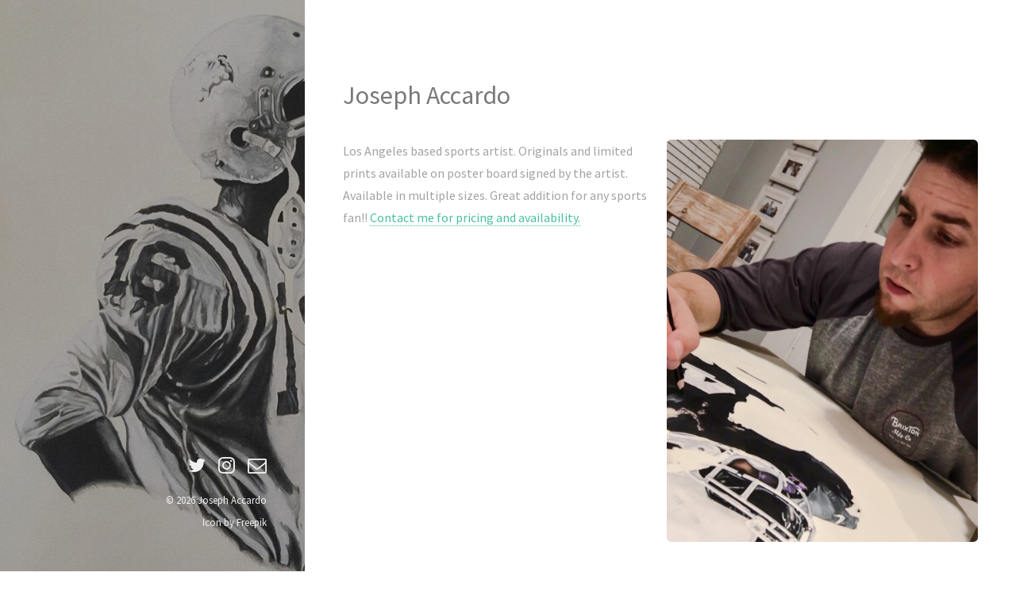

--- FILE ---
content_type: text/html; charset=utf-8
request_url: https://artbyaccardo.com/
body_size: 15919
content:
<!DOCTYPE html><html><head><meta charSet="utf-8"/><meta http-equiv="x-ua-compatible" content="ie=edge"/><meta name="viewport" content="width=device-width, initial-scale=1, shrink-to-fit=no"/><style data-href="/styles.a7b8a93f438d17d27877.css">@import url(https://fonts.googleapis.com/css?family=Source+Sans+Pro:400,400italic);
/*!
 *  Font Awesome 4.7.0 by @davegandy - http://fontawesome.io - @fontawesome
 *  License - http://fontawesome.io/license (Font: SIL OFL 1.1, CSS: MIT License)
 */@font-face{font-family:FontAwesome;src:url(/static/fontawesome-webfont-674f50d287a8c48dc19ba404d20fe713.eot);src:url(/static/fontawesome-webfont-674f50d287a8c48dc19ba404d20fe713.eot?#iefix&v=4.7.0) format("embedded-opentype"),url(/static/fontawesome-webfont-af7ae505a9eed503f8b8e6982036873e.woff2) format("woff2"),url(/static/fontawesome-webfont-fee66e712a8a08eef5805a46892932ad.woff) format("woff"),url(/static/fontawesome-webfont-b06871f281fee6b241d60582ae9369b9.ttf) format("truetype"),url(/static/fontawesome-webfont-912ec66d7572ff821749319396470bde.svg#fontawesomeregular) format("svg");font-weight:400;font-style:normal}.fa{display:inline-block;font:normal normal normal 14px/1 FontAwesome;font-size:inherit;text-rendering:auto;-webkit-font-smoothing:antialiased;-moz-osx-font-smoothing:grayscale}.fa-lg{font-size:1.33333333em;line-height:.75em;vertical-align:-15%}.fa-2x{font-size:2em}.fa-3x{font-size:3em}.fa-4x{font-size:4em}.fa-5x{font-size:5em}.fa-fw{width:1.28571429em;text-align:center}.fa-ul{padding-left:0;margin-left:2.14285714em;list-style-type:none}.fa-ul>li{position:relative}.fa-li{position:absolute;left:-2.14285714em;width:2.14285714em;top:.14285714em;text-align:center}.fa-li.fa-lg{left:-1.85714286em}.fa-border{padding:.2em .25em .15em;border:.08em solid #eee;border-radius:.1em}.fa-pull-left{float:left}.fa-pull-right{float:right}.fa.fa-pull-left{margin-right:.3em}.fa.fa-pull-right{margin-left:.3em}.pull-right{float:right}.pull-left{float:left}.fa.pull-left{margin-right:.3em}.fa.pull-right{margin-left:.3em}.fa-spin{animation:fa-spin 2s linear infinite}.fa-pulse{animation:fa-spin 1s steps(8) infinite}@keyframes fa-spin{0%{transform:rotate(0deg)}to{transform:rotate(359deg)}}.fa-rotate-90{-ms-filter:"progid:DXImageTransform.Microsoft.BasicImage(rotation=1)";transform:rotate(90deg)}.fa-rotate-180{-ms-filter:"progid:DXImageTransform.Microsoft.BasicImage(rotation=2)";transform:rotate(180deg)}.fa-rotate-270{-ms-filter:"progid:DXImageTransform.Microsoft.BasicImage(rotation=3)";transform:rotate(270deg)}.fa-flip-horizontal{-ms-filter:"progid:DXImageTransform.Microsoft.BasicImage(rotation=0, mirror=1)";transform:scaleX(-1)}.fa-flip-vertical{-ms-filter:"progid:DXImageTransform.Microsoft.BasicImage(rotation=2, mirror=1)";transform:scaleY(-1)}:root .fa-flip-horizontal,:root .fa-flip-vertical,:root .fa-rotate-90,:root .fa-rotate-180,:root .fa-rotate-270{-webkit-filter:none;filter:none}.fa-stack{position:relative;display:inline-block;width:2em;height:2em;line-height:2em;vertical-align:middle}.fa-stack-1x,.fa-stack-2x{position:absolute;left:0;width:100%;text-align:center}.fa-stack-1x{line-height:inherit}.fa-stack-2x{font-size:2em}.fa-inverse{color:#fff}.fa-glass:before{content:"\F000"}.fa-music:before{content:"\F001"}.fa-search:before{content:"\F002"}.fa-envelope-o:before{content:"\F003"}.fa-heart:before{content:"\F004"}.fa-star:before{content:"\F005"}.fa-star-o:before{content:"\F006"}.fa-user:before{content:"\F007"}.fa-film:before{content:"\F008"}.fa-th-large:before{content:"\F009"}.fa-th:before{content:"\F00A"}.fa-th-list:before{content:"\F00B"}.fa-check:before{content:"\F00C"}.fa-close:before,.fa-remove:before,.fa-times:before{content:"\F00D"}.fa-search-plus:before{content:"\F00E"}.fa-search-minus:before{content:"\F010"}.fa-power-off:before{content:"\F011"}.fa-signal:before{content:"\F012"}.fa-cog:before,.fa-gear:before{content:"\F013"}.fa-trash-o:before{content:"\F014"}.fa-home:before{content:"\F015"}.fa-file-o:before{content:"\F016"}.fa-clock-o:before{content:"\F017"}.fa-road:before{content:"\F018"}.fa-download:before{content:"\F019"}.fa-arrow-circle-o-down:before{content:"\F01A"}.fa-arrow-circle-o-up:before{content:"\F01B"}.fa-inbox:before{content:"\F01C"}.fa-play-circle-o:before{content:"\F01D"}.fa-repeat:before,.fa-rotate-right:before{content:"\F01E"}.fa-refresh:before{content:"\F021"}.fa-list-alt:before{content:"\F022"}.fa-lock:before{content:"\F023"}.fa-flag:before{content:"\F024"}.fa-headphones:before{content:"\F025"}.fa-volume-off:before{content:"\F026"}.fa-volume-down:before{content:"\F027"}.fa-volume-up:before{content:"\F028"}.fa-qrcode:before{content:"\F029"}.fa-barcode:before{content:"\F02A"}.fa-tag:before{content:"\F02B"}.fa-tags:before{content:"\F02C"}.fa-book:before{content:"\F02D"}.fa-bookmark:before{content:"\F02E"}.fa-print:before{content:"\F02F"}.fa-camera:before{content:"\F030"}.fa-font:before{content:"\F031"}.fa-bold:before{content:"\F032"}.fa-italic:before{content:"\F033"}.fa-text-height:before{content:"\F034"}.fa-text-width:before{content:"\F035"}.fa-align-left:before{content:"\F036"}.fa-align-center:before{content:"\F037"}.fa-align-right:before{content:"\F038"}.fa-align-justify:before{content:"\F039"}.fa-list:before{content:"\F03A"}.fa-dedent:before,.fa-outdent:before{content:"\F03B"}.fa-indent:before{content:"\F03C"}.fa-video-camera:before{content:"\F03D"}.fa-image:before,.fa-photo:before,.fa-picture-o:before{content:"\F03E"}.fa-pencil:before{content:"\F040"}.fa-map-marker:before{content:"\F041"}.fa-adjust:before{content:"\F042"}.fa-tint:before{content:"\F043"}.fa-edit:before,.fa-pencil-square-o:before{content:"\F044"}.fa-share-square-o:before{content:"\F045"}.fa-check-square-o:before{content:"\F046"}.fa-arrows:before{content:"\F047"}.fa-step-backward:before{content:"\F048"}.fa-fast-backward:before{content:"\F049"}.fa-backward:before{content:"\F04A"}.fa-play:before{content:"\F04B"}.fa-pause:before{content:"\F04C"}.fa-stop:before{content:"\F04D"}.fa-forward:before{content:"\F04E"}.fa-fast-forward:before{content:"\F050"}.fa-step-forward:before{content:"\F051"}.fa-eject:before{content:"\F052"}.fa-chevron-left:before{content:"\F053"}.fa-chevron-right:before{content:"\F054"}.fa-plus-circle:before{content:"\F055"}.fa-minus-circle:before{content:"\F056"}.fa-times-circle:before{content:"\F057"}.fa-check-circle:before{content:"\F058"}.fa-question-circle:before{content:"\F059"}.fa-info-circle:before{content:"\F05A"}.fa-crosshairs:before{content:"\F05B"}.fa-times-circle-o:before{content:"\F05C"}.fa-check-circle-o:before{content:"\F05D"}.fa-ban:before{content:"\F05E"}.fa-arrow-left:before{content:"\F060"}.fa-arrow-right:before{content:"\F061"}.fa-arrow-up:before{content:"\F062"}.fa-arrow-down:before{content:"\F063"}.fa-mail-forward:before,.fa-share:before{content:"\F064"}.fa-expand:before{content:"\F065"}.fa-compress:before{content:"\F066"}.fa-plus:before{content:"\F067"}.fa-minus:before{content:"\F068"}.fa-asterisk:before{content:"\F069"}.fa-exclamation-circle:before{content:"\F06A"}.fa-gift:before{content:"\F06B"}.fa-leaf:before{content:"\F06C"}.fa-fire:before{content:"\F06D"}.fa-eye:before{content:"\F06E"}.fa-eye-slash:before{content:"\F070"}.fa-exclamation-triangle:before,.fa-warning:before{content:"\F071"}.fa-plane:before{content:"\F072"}.fa-calendar:before{content:"\F073"}.fa-random:before{content:"\F074"}.fa-comment:before{content:"\F075"}.fa-magnet:before{content:"\F076"}.fa-chevron-up:before{content:"\F077"}.fa-chevron-down:before{content:"\F078"}.fa-retweet:before{content:"\F079"}.fa-shopping-cart:before{content:"\F07A"}.fa-folder:before{content:"\F07B"}.fa-folder-open:before{content:"\F07C"}.fa-arrows-v:before{content:"\F07D"}.fa-arrows-h:before{content:"\F07E"}.fa-bar-chart-o:before,.fa-bar-chart:before{content:"\F080"}.fa-twitter-square:before{content:"\F081"}.fa-facebook-square:before{content:"\F082"}.fa-camera-retro:before{content:"\F083"}.fa-key:before{content:"\F084"}.fa-cogs:before,.fa-gears:before{content:"\F085"}.fa-comments:before{content:"\F086"}.fa-thumbs-o-up:before{content:"\F087"}.fa-thumbs-o-down:before{content:"\F088"}.fa-star-half:before{content:"\F089"}.fa-heart-o:before{content:"\F08A"}.fa-sign-out:before{content:"\F08B"}.fa-linkedin-square:before{content:"\F08C"}.fa-thumb-tack:before{content:"\F08D"}.fa-external-link:before{content:"\F08E"}.fa-sign-in:before{content:"\F090"}.fa-trophy:before{content:"\F091"}.fa-github-square:before{content:"\F092"}.fa-upload:before{content:"\F093"}.fa-lemon-o:before{content:"\F094"}.fa-phone:before{content:"\F095"}.fa-square-o:before{content:"\F096"}.fa-bookmark-o:before{content:"\F097"}.fa-phone-square:before{content:"\F098"}.fa-twitter:before{content:"\F099"}.fa-facebook-f:before,.fa-facebook:before{content:"\F09A"}.fa-github:before{content:"\F09B"}.fa-unlock:before{content:"\F09C"}.fa-credit-card:before{content:"\F09D"}.fa-feed:before,.fa-rss:before{content:"\F09E"}.fa-hdd-o:before{content:"\F0A0"}.fa-bullhorn:before{content:"\F0A1"}.fa-bell:before{content:"\F0F3"}.fa-certificate:before{content:"\F0A3"}.fa-hand-o-right:before{content:"\F0A4"}.fa-hand-o-left:before{content:"\F0A5"}.fa-hand-o-up:before{content:"\F0A6"}.fa-hand-o-down:before{content:"\F0A7"}.fa-arrow-circle-left:before{content:"\F0A8"}.fa-arrow-circle-right:before{content:"\F0A9"}.fa-arrow-circle-up:before{content:"\F0AA"}.fa-arrow-circle-down:before{content:"\F0AB"}.fa-globe:before{content:"\F0AC"}.fa-wrench:before{content:"\F0AD"}.fa-tasks:before{content:"\F0AE"}.fa-filter:before{content:"\F0B0"}.fa-briefcase:before{content:"\F0B1"}.fa-arrows-alt:before{content:"\F0B2"}.fa-group:before,.fa-users:before{content:"\F0C0"}.fa-chain:before,.fa-link:before{content:"\F0C1"}.fa-cloud:before{content:"\F0C2"}.fa-flask:before{content:"\F0C3"}.fa-cut:before,.fa-scissors:before{content:"\F0C4"}.fa-copy:before,.fa-files-o:before{content:"\F0C5"}.fa-paperclip:before{content:"\F0C6"}.fa-floppy-o:before,.fa-save:before{content:"\F0C7"}.fa-square:before{content:"\F0C8"}.fa-bars:before,.fa-navicon:before,.fa-reorder:before{content:"\F0C9"}.fa-list-ul:before{content:"\F0CA"}.fa-list-ol:before{content:"\F0CB"}.fa-strikethrough:before{content:"\F0CC"}.fa-underline:before{content:"\F0CD"}.fa-table:before{content:"\F0CE"}.fa-magic:before{content:"\F0D0"}.fa-truck:before{content:"\F0D1"}.fa-pinterest:before{content:"\F0D2"}.fa-pinterest-square:before{content:"\F0D3"}.fa-google-plus-square:before{content:"\F0D4"}.fa-google-plus:before{content:"\F0D5"}.fa-money:before{content:"\F0D6"}.fa-caret-down:before{content:"\F0D7"}.fa-caret-up:before{content:"\F0D8"}.fa-caret-left:before{content:"\F0D9"}.fa-caret-right:before{content:"\F0DA"}.fa-columns:before{content:"\F0DB"}.fa-sort:before,.fa-unsorted:before{content:"\F0DC"}.fa-sort-desc:before,.fa-sort-down:before{content:"\F0DD"}.fa-sort-asc:before,.fa-sort-up:before{content:"\F0DE"}.fa-envelope:before{content:"\F0E0"}.fa-linkedin:before{content:"\F0E1"}.fa-rotate-left:before,.fa-undo:before{content:"\F0E2"}.fa-gavel:before,.fa-legal:before{content:"\F0E3"}.fa-dashboard:before,.fa-tachometer:before{content:"\F0E4"}.fa-comment-o:before{content:"\F0E5"}.fa-comments-o:before{content:"\F0E6"}.fa-bolt:before,.fa-flash:before{content:"\F0E7"}.fa-sitemap:before{content:"\F0E8"}.fa-umbrella:before{content:"\F0E9"}.fa-clipboard:before,.fa-paste:before{content:"\F0EA"}.fa-lightbulb-o:before{content:"\F0EB"}.fa-exchange:before{content:"\F0EC"}.fa-cloud-download:before{content:"\F0ED"}.fa-cloud-upload:before{content:"\F0EE"}.fa-user-md:before{content:"\F0F0"}.fa-stethoscope:before{content:"\F0F1"}.fa-suitcase:before{content:"\F0F2"}.fa-bell-o:before{content:"\F0A2"}.fa-coffee:before{content:"\F0F4"}.fa-cutlery:before{content:"\F0F5"}.fa-file-text-o:before{content:"\F0F6"}.fa-building-o:before{content:"\F0F7"}.fa-hospital-o:before{content:"\F0F8"}.fa-ambulance:before{content:"\F0F9"}.fa-medkit:before{content:"\F0FA"}.fa-fighter-jet:before{content:"\F0FB"}.fa-beer:before{content:"\F0FC"}.fa-h-square:before{content:"\F0FD"}.fa-plus-square:before{content:"\F0FE"}.fa-angle-double-left:before{content:"\F100"}.fa-angle-double-right:before{content:"\F101"}.fa-angle-double-up:before{content:"\F102"}.fa-angle-double-down:before{content:"\F103"}.fa-angle-left:before{content:"\F104"}.fa-angle-right:before{content:"\F105"}.fa-angle-up:before{content:"\F106"}.fa-angle-down:before{content:"\F107"}.fa-desktop:before{content:"\F108"}.fa-laptop:before{content:"\F109"}.fa-tablet:before{content:"\F10A"}.fa-mobile-phone:before,.fa-mobile:before{content:"\F10B"}.fa-circle-o:before{content:"\F10C"}.fa-quote-left:before{content:"\F10D"}.fa-quote-right:before{content:"\F10E"}.fa-spinner:before{content:"\F110"}.fa-circle:before{content:"\F111"}.fa-mail-reply:before,.fa-reply:before{content:"\F112"}.fa-github-alt:before{content:"\F113"}.fa-folder-o:before{content:"\F114"}.fa-folder-open-o:before{content:"\F115"}.fa-smile-o:before{content:"\F118"}.fa-frown-o:before{content:"\F119"}.fa-meh-o:before{content:"\F11A"}.fa-gamepad:before{content:"\F11B"}.fa-keyboard-o:before{content:"\F11C"}.fa-flag-o:before{content:"\F11D"}.fa-flag-checkered:before{content:"\F11E"}.fa-terminal:before{content:"\F120"}.fa-code:before{content:"\F121"}.fa-mail-reply-all:before,.fa-reply-all:before{content:"\F122"}.fa-star-half-empty:before,.fa-star-half-full:before,.fa-star-half-o:before{content:"\F123"}.fa-location-arrow:before{content:"\F124"}.fa-crop:before{content:"\F125"}.fa-code-fork:before{content:"\F126"}.fa-chain-broken:before,.fa-unlink:before{content:"\F127"}.fa-question:before{content:"\F128"}.fa-info:before{content:"\F129"}.fa-exclamation:before{content:"\F12A"}.fa-superscript:before{content:"\F12B"}.fa-subscript:before{content:"\F12C"}.fa-eraser:before{content:"\F12D"}.fa-puzzle-piece:before{content:"\F12E"}.fa-microphone:before{content:"\F130"}.fa-microphone-slash:before{content:"\F131"}.fa-shield:before{content:"\F132"}.fa-calendar-o:before{content:"\F133"}.fa-fire-extinguisher:before{content:"\F134"}.fa-rocket:before{content:"\F135"}.fa-maxcdn:before{content:"\F136"}.fa-chevron-circle-left:before{content:"\F137"}.fa-chevron-circle-right:before{content:"\F138"}.fa-chevron-circle-up:before{content:"\F139"}.fa-chevron-circle-down:before{content:"\F13A"}.fa-html5:before{content:"\F13B"}.fa-css3:before{content:"\F13C"}.fa-anchor:before{content:"\F13D"}.fa-unlock-alt:before{content:"\F13E"}.fa-bullseye:before{content:"\F140"}.fa-ellipsis-h:before{content:"\F141"}.fa-ellipsis-v:before{content:"\F142"}.fa-rss-square:before{content:"\F143"}.fa-play-circle:before{content:"\F144"}.fa-ticket:before{content:"\F145"}.fa-minus-square:before{content:"\F146"}.fa-minus-square-o:before{content:"\F147"}.fa-level-up:before{content:"\F148"}.fa-level-down:before{content:"\F149"}.fa-check-square:before{content:"\F14A"}.fa-pencil-square:before{content:"\F14B"}.fa-external-link-square:before{content:"\F14C"}.fa-share-square:before{content:"\F14D"}.fa-compass:before{content:"\F14E"}.fa-caret-square-o-down:before,.fa-toggle-down:before{content:"\F150"}.fa-caret-square-o-up:before,.fa-toggle-up:before{content:"\F151"}.fa-caret-square-o-right:before,.fa-toggle-right:before{content:"\F152"}.fa-eur:before,.fa-euro:before{content:"\F153"}.fa-gbp:before{content:"\F154"}.fa-dollar:before,.fa-usd:before{content:"\F155"}.fa-inr:before,.fa-rupee:before{content:"\F156"}.fa-cny:before,.fa-jpy:before,.fa-rmb:before,.fa-yen:before{content:"\F157"}.fa-rouble:before,.fa-rub:before,.fa-ruble:before{content:"\F158"}.fa-krw:before,.fa-won:before{content:"\F159"}.fa-bitcoin:before,.fa-btc:before{content:"\F15A"}.fa-file:before{content:"\F15B"}.fa-file-text:before{content:"\F15C"}.fa-sort-alpha-asc:before{content:"\F15D"}.fa-sort-alpha-desc:before{content:"\F15E"}.fa-sort-amount-asc:before{content:"\F160"}.fa-sort-amount-desc:before{content:"\F161"}.fa-sort-numeric-asc:before{content:"\F162"}.fa-sort-numeric-desc:before{content:"\F163"}.fa-thumbs-up:before{content:"\F164"}.fa-thumbs-down:before{content:"\F165"}.fa-youtube-square:before{content:"\F166"}.fa-youtube:before{content:"\F167"}.fa-xing:before{content:"\F168"}.fa-xing-square:before{content:"\F169"}.fa-youtube-play:before{content:"\F16A"}.fa-dropbox:before{content:"\F16B"}.fa-stack-overflow:before{content:"\F16C"}.fa-instagram:before{content:"\F16D"}.fa-flickr:before{content:"\F16E"}.fa-adn:before{content:"\F170"}.fa-bitbucket:before{content:"\F171"}.fa-bitbucket-square:before{content:"\F172"}.fa-tumblr:before{content:"\F173"}.fa-tumblr-square:before{content:"\F174"}.fa-long-arrow-down:before{content:"\F175"}.fa-long-arrow-up:before{content:"\F176"}.fa-long-arrow-left:before{content:"\F177"}.fa-long-arrow-right:before{content:"\F178"}.fa-apple:before{content:"\F179"}.fa-windows:before{content:"\F17A"}.fa-android:before{content:"\F17B"}.fa-linux:before{content:"\F17C"}.fa-dribbble:before{content:"\F17D"}.fa-skype:before{content:"\F17E"}.fa-foursquare:before{content:"\F180"}.fa-trello:before{content:"\F181"}.fa-female:before{content:"\F182"}.fa-male:before{content:"\F183"}.fa-gittip:before,.fa-gratipay:before{content:"\F184"}.fa-sun-o:before{content:"\F185"}.fa-moon-o:before{content:"\F186"}.fa-archive:before{content:"\F187"}.fa-bug:before{content:"\F188"}.fa-vk:before{content:"\F189"}.fa-weibo:before{content:"\F18A"}.fa-renren:before{content:"\F18B"}.fa-pagelines:before{content:"\F18C"}.fa-stack-exchange:before{content:"\F18D"}.fa-arrow-circle-o-right:before{content:"\F18E"}.fa-arrow-circle-o-left:before{content:"\F190"}.fa-caret-square-o-left:before,.fa-toggle-left:before{content:"\F191"}.fa-dot-circle-o:before{content:"\F192"}.fa-wheelchair:before{content:"\F193"}.fa-vimeo-square:before{content:"\F194"}.fa-try:before,.fa-turkish-lira:before{content:"\F195"}.fa-plus-square-o:before{content:"\F196"}.fa-space-shuttle:before{content:"\F197"}.fa-slack:before{content:"\F198"}.fa-envelope-square:before{content:"\F199"}.fa-wordpress:before{content:"\F19A"}.fa-openid:before{content:"\F19B"}.fa-bank:before,.fa-institution:before,.fa-university:before{content:"\F19C"}.fa-graduation-cap:before,.fa-mortar-board:before{content:"\F19D"}.fa-yahoo:before{content:"\F19E"}.fa-google:before{content:"\F1A0"}.fa-reddit:before{content:"\F1A1"}.fa-reddit-square:before{content:"\F1A2"}.fa-stumbleupon-circle:before{content:"\F1A3"}.fa-stumbleupon:before{content:"\F1A4"}.fa-delicious:before{content:"\F1A5"}.fa-digg:before{content:"\F1A6"}.fa-pied-piper-pp:before{content:"\F1A7"}.fa-pied-piper-alt:before{content:"\F1A8"}.fa-drupal:before{content:"\F1A9"}.fa-joomla:before{content:"\F1AA"}.fa-language:before{content:"\F1AB"}.fa-fax:before{content:"\F1AC"}.fa-building:before{content:"\F1AD"}.fa-child:before{content:"\F1AE"}.fa-paw:before{content:"\F1B0"}.fa-spoon:before{content:"\F1B1"}.fa-cube:before{content:"\F1B2"}.fa-cubes:before{content:"\F1B3"}.fa-behance:before{content:"\F1B4"}.fa-behance-square:before{content:"\F1B5"}.fa-steam:before{content:"\F1B6"}.fa-steam-square:before{content:"\F1B7"}.fa-recycle:before{content:"\F1B8"}.fa-automobile:before,.fa-car:before{content:"\F1B9"}.fa-cab:before,.fa-taxi:before{content:"\F1BA"}.fa-tree:before{content:"\F1BB"}.fa-spotify:before{content:"\F1BC"}.fa-deviantart:before{content:"\F1BD"}.fa-soundcloud:before{content:"\F1BE"}.fa-database:before{content:"\F1C0"}.fa-file-pdf-o:before{content:"\F1C1"}.fa-file-word-o:before{content:"\F1C2"}.fa-file-excel-o:before{content:"\F1C3"}.fa-file-powerpoint-o:before{content:"\F1C4"}.fa-file-image-o:before,.fa-file-photo-o:before,.fa-file-picture-o:before{content:"\F1C5"}.fa-file-archive-o:before,.fa-file-zip-o:before{content:"\F1C6"}.fa-file-audio-o:before,.fa-file-sound-o:before{content:"\F1C7"}.fa-file-movie-o:before,.fa-file-video-o:before{content:"\F1C8"}.fa-file-code-o:before{content:"\F1C9"}.fa-vine:before{content:"\F1CA"}.fa-codepen:before{content:"\F1CB"}.fa-jsfiddle:before{content:"\F1CC"}.fa-life-bouy:before,.fa-life-buoy:before,.fa-life-ring:before,.fa-life-saver:before,.fa-support:before{content:"\F1CD"}.fa-circle-o-notch:before{content:"\F1CE"}.fa-ra:before,.fa-rebel:before,.fa-resistance:before{content:"\F1D0"}.fa-empire:before,.fa-ge:before{content:"\F1D1"}.fa-git-square:before{content:"\F1D2"}.fa-git:before{content:"\F1D3"}.fa-hacker-news:before,.fa-y-combinator-square:before,.fa-yc-square:before{content:"\F1D4"}.fa-tencent-weibo:before{content:"\F1D5"}.fa-qq:before{content:"\F1D6"}.fa-wechat:before,.fa-weixin:before{content:"\F1D7"}.fa-paper-plane:before,.fa-send:before{content:"\F1D8"}.fa-paper-plane-o:before,.fa-send-o:before{content:"\F1D9"}.fa-history:before{content:"\F1DA"}.fa-circle-thin:before{content:"\F1DB"}.fa-header:before{content:"\F1DC"}.fa-paragraph:before{content:"\F1DD"}.fa-sliders:before{content:"\F1DE"}.fa-share-alt:before{content:"\F1E0"}.fa-share-alt-square:before{content:"\F1E1"}.fa-bomb:before{content:"\F1E2"}.fa-futbol-o:before,.fa-soccer-ball-o:before{content:"\F1E3"}.fa-tty:before{content:"\F1E4"}.fa-binoculars:before{content:"\F1E5"}.fa-plug:before{content:"\F1E6"}.fa-slideshare:before{content:"\F1E7"}.fa-twitch:before{content:"\F1E8"}.fa-yelp:before{content:"\F1E9"}.fa-newspaper-o:before{content:"\F1EA"}.fa-wifi:before{content:"\F1EB"}.fa-calculator:before{content:"\F1EC"}.fa-paypal:before{content:"\F1ED"}.fa-google-wallet:before{content:"\F1EE"}.fa-cc-visa:before{content:"\F1F0"}.fa-cc-mastercard:before{content:"\F1F1"}.fa-cc-discover:before{content:"\F1F2"}.fa-cc-amex:before{content:"\F1F3"}.fa-cc-paypal:before{content:"\F1F4"}.fa-cc-stripe:before{content:"\F1F5"}.fa-bell-slash:before{content:"\F1F6"}.fa-bell-slash-o:before{content:"\F1F7"}.fa-trash:before{content:"\F1F8"}.fa-copyright:before{content:"\F1F9"}.fa-at:before{content:"\F1FA"}.fa-eyedropper:before{content:"\F1FB"}.fa-paint-brush:before{content:"\F1FC"}.fa-birthday-cake:before{content:"\F1FD"}.fa-area-chart:before{content:"\F1FE"}.fa-pie-chart:before{content:"\F200"}.fa-line-chart:before{content:"\F201"}.fa-lastfm:before{content:"\F202"}.fa-lastfm-square:before{content:"\F203"}.fa-toggle-off:before{content:"\F204"}.fa-toggle-on:before{content:"\F205"}.fa-bicycle:before{content:"\F206"}.fa-bus:before{content:"\F207"}.fa-ioxhost:before{content:"\F208"}.fa-angellist:before{content:"\F209"}.fa-cc:before{content:"\F20A"}.fa-ils:before,.fa-shekel:before,.fa-sheqel:before{content:"\F20B"}.fa-meanpath:before{content:"\F20C"}.fa-buysellads:before{content:"\F20D"}.fa-connectdevelop:before{content:"\F20E"}.fa-dashcube:before{content:"\F210"}.fa-forumbee:before{content:"\F211"}.fa-leanpub:before{content:"\F212"}.fa-sellsy:before{content:"\F213"}.fa-shirtsinbulk:before{content:"\F214"}.fa-simplybuilt:before{content:"\F215"}.fa-skyatlas:before{content:"\F216"}.fa-cart-plus:before{content:"\F217"}.fa-cart-arrow-down:before{content:"\F218"}.fa-diamond:before{content:"\F219"}.fa-ship:before{content:"\F21A"}.fa-user-secret:before{content:"\F21B"}.fa-motorcycle:before{content:"\F21C"}.fa-street-view:before{content:"\F21D"}.fa-heartbeat:before{content:"\F21E"}.fa-venus:before{content:"\F221"}.fa-mars:before{content:"\F222"}.fa-mercury:before{content:"\F223"}.fa-intersex:before,.fa-transgender:before{content:"\F224"}.fa-transgender-alt:before{content:"\F225"}.fa-venus-double:before{content:"\F226"}.fa-mars-double:before{content:"\F227"}.fa-venus-mars:before{content:"\F228"}.fa-mars-stroke:before{content:"\F229"}.fa-mars-stroke-v:before{content:"\F22A"}.fa-mars-stroke-h:before{content:"\F22B"}.fa-neuter:before{content:"\F22C"}.fa-genderless:before{content:"\F22D"}.fa-facebook-official:before{content:"\F230"}.fa-pinterest-p:before{content:"\F231"}.fa-whatsapp:before{content:"\F232"}.fa-server:before{content:"\F233"}.fa-user-plus:before{content:"\F234"}.fa-user-times:before{content:"\F235"}.fa-bed:before,.fa-hotel:before{content:"\F236"}.fa-viacoin:before{content:"\F237"}.fa-train:before{content:"\F238"}.fa-subway:before{content:"\F239"}.fa-medium:before{content:"\F23A"}.fa-y-combinator:before,.fa-yc:before{content:"\F23B"}.fa-optin-monster:before{content:"\F23C"}.fa-opencart:before{content:"\F23D"}.fa-expeditedssl:before{content:"\F23E"}.fa-battery-4:before,.fa-battery-full:before,.fa-battery:before{content:"\F240"}.fa-battery-3:before,.fa-battery-three-quarters:before{content:"\F241"}.fa-battery-2:before,.fa-battery-half:before{content:"\F242"}.fa-battery-1:before,.fa-battery-quarter:before{content:"\F243"}.fa-battery-0:before,.fa-battery-empty:before{content:"\F244"}.fa-mouse-pointer:before{content:"\F245"}.fa-i-cursor:before{content:"\F246"}.fa-object-group:before{content:"\F247"}.fa-object-ungroup:before{content:"\F248"}.fa-sticky-note:before{content:"\F249"}.fa-sticky-note-o:before{content:"\F24A"}.fa-cc-jcb:before{content:"\F24B"}.fa-cc-diners-club:before{content:"\F24C"}.fa-clone:before{content:"\F24D"}.fa-balance-scale:before{content:"\F24E"}.fa-hourglass-o:before{content:"\F250"}.fa-hourglass-1:before,.fa-hourglass-start:before{content:"\F251"}.fa-hourglass-2:before,.fa-hourglass-half:before{content:"\F252"}.fa-hourglass-3:before,.fa-hourglass-end:before{content:"\F253"}.fa-hourglass:before{content:"\F254"}.fa-hand-grab-o:before,.fa-hand-rock-o:before{content:"\F255"}.fa-hand-paper-o:before,.fa-hand-stop-o:before{content:"\F256"}.fa-hand-scissors-o:before{content:"\F257"}.fa-hand-lizard-o:before{content:"\F258"}.fa-hand-spock-o:before{content:"\F259"}.fa-hand-pointer-o:before{content:"\F25A"}.fa-hand-peace-o:before{content:"\F25B"}.fa-trademark:before{content:"\F25C"}.fa-registered:before{content:"\F25D"}.fa-creative-commons:before{content:"\F25E"}.fa-gg:before{content:"\F260"}.fa-gg-circle:before{content:"\F261"}.fa-tripadvisor:before{content:"\F262"}.fa-odnoklassniki:before{content:"\F263"}.fa-odnoklassniki-square:before{content:"\F264"}.fa-get-pocket:before{content:"\F265"}.fa-wikipedia-w:before{content:"\F266"}.fa-safari:before{content:"\F267"}.fa-chrome:before{content:"\F268"}.fa-firefox:before{content:"\F269"}.fa-opera:before{content:"\F26A"}.fa-internet-explorer:before{content:"\F26B"}.fa-television:before,.fa-tv:before{content:"\F26C"}.fa-contao:before{content:"\F26D"}.fa-500px:before{content:"\F26E"}.fa-amazon:before{content:"\F270"}.fa-calendar-plus-o:before{content:"\F271"}.fa-calendar-minus-o:before{content:"\F272"}.fa-calendar-times-o:before{content:"\F273"}.fa-calendar-check-o:before{content:"\F274"}.fa-industry:before{content:"\F275"}.fa-map-pin:before{content:"\F276"}.fa-map-signs:before{content:"\F277"}.fa-map-o:before{content:"\F278"}.fa-map:before{content:"\F279"}.fa-commenting:before{content:"\F27A"}.fa-commenting-o:before{content:"\F27B"}.fa-houzz:before{content:"\F27C"}.fa-vimeo:before{content:"\F27D"}.fa-black-tie:before{content:"\F27E"}.fa-fonticons:before{content:"\F280"}.fa-reddit-alien:before{content:"\F281"}.fa-edge:before{content:"\F282"}.fa-credit-card-alt:before{content:"\F283"}.fa-codiepie:before{content:"\F284"}.fa-modx:before{content:"\F285"}.fa-fort-awesome:before{content:"\F286"}.fa-usb:before{content:"\F287"}.fa-product-hunt:before{content:"\F288"}.fa-mixcloud:before{content:"\F289"}.fa-scribd:before{content:"\F28A"}.fa-pause-circle:before{content:"\F28B"}.fa-pause-circle-o:before{content:"\F28C"}.fa-stop-circle:before{content:"\F28D"}.fa-stop-circle-o:before{content:"\F28E"}.fa-shopping-bag:before{content:"\F290"}.fa-shopping-basket:before{content:"\F291"}.fa-hashtag:before{content:"\F292"}.fa-bluetooth:before{content:"\F293"}.fa-bluetooth-b:before{content:"\F294"}.fa-percent:before{content:"\F295"}.fa-gitlab:before{content:"\F296"}.fa-wpbeginner:before{content:"\F297"}.fa-wpforms:before{content:"\F298"}.fa-envira:before{content:"\F299"}.fa-universal-access:before{content:"\F29A"}.fa-wheelchair-alt:before{content:"\F29B"}.fa-question-circle-o:before{content:"\F29C"}.fa-blind:before{content:"\F29D"}.fa-audio-description:before{content:"\F29E"}.fa-volume-control-phone:before{content:"\F2A0"}.fa-braille:before{content:"\F2A1"}.fa-assistive-listening-systems:before{content:"\F2A2"}.fa-american-sign-language-interpreting:before,.fa-asl-interpreting:before{content:"\F2A3"}.fa-deaf:before,.fa-deafness:before,.fa-hard-of-hearing:before{content:"\F2A4"}.fa-glide:before{content:"\F2A5"}.fa-glide-g:before{content:"\F2A6"}.fa-sign-language:before,.fa-signing:before{content:"\F2A7"}.fa-low-vision:before{content:"\F2A8"}.fa-viadeo:before{content:"\F2A9"}.fa-viadeo-square:before{content:"\F2AA"}.fa-snapchat:before{content:"\F2AB"}.fa-snapchat-ghost:before{content:"\F2AC"}.fa-snapchat-square:before{content:"\F2AD"}.fa-pied-piper:before{content:"\F2AE"}.fa-first-order:before{content:"\F2B0"}.fa-yoast:before{content:"\F2B1"}.fa-themeisle:before{content:"\F2B2"}.fa-google-plus-circle:before,.fa-google-plus-official:before{content:"\F2B3"}.fa-fa:before,.fa-font-awesome:before{content:"\F2B4"}.fa-handshake-o:before{content:"\F2B5"}.fa-envelope-open:before{content:"\F2B6"}.fa-envelope-open-o:before{content:"\F2B7"}.fa-linode:before{content:"\F2B8"}.fa-address-book:before{content:"\F2B9"}.fa-address-book-o:before{content:"\F2BA"}.fa-address-card:before,.fa-vcard:before{content:"\F2BB"}.fa-address-card-o:before,.fa-vcard-o:before{content:"\F2BC"}.fa-user-circle:before{content:"\F2BD"}.fa-user-circle-o:before{content:"\F2BE"}.fa-user-o:before{content:"\F2C0"}.fa-id-badge:before{content:"\F2C1"}.fa-drivers-license:before,.fa-id-card:before{content:"\F2C2"}.fa-drivers-license-o:before,.fa-id-card-o:before{content:"\F2C3"}.fa-quora:before{content:"\F2C4"}.fa-free-code-camp:before{content:"\F2C5"}.fa-telegram:before{content:"\F2C6"}.fa-thermometer-4:before,.fa-thermometer-full:before,.fa-thermometer:before{content:"\F2C7"}.fa-thermometer-3:before,.fa-thermometer-three-quarters:before{content:"\F2C8"}.fa-thermometer-2:before,.fa-thermometer-half:before{content:"\F2C9"}.fa-thermometer-1:before,.fa-thermometer-quarter:before{content:"\F2CA"}.fa-thermometer-0:before,.fa-thermometer-empty:before{content:"\F2CB"}.fa-shower:before{content:"\F2CC"}.fa-bath:before,.fa-bathtub:before,.fa-s15:before{content:"\F2CD"}.fa-podcast:before{content:"\F2CE"}.fa-window-maximize:before{content:"\F2D0"}.fa-window-minimize:before{content:"\F2D1"}.fa-window-restore:before{content:"\F2D2"}.fa-times-rectangle:before,.fa-window-close:before{content:"\F2D3"}.fa-times-rectangle-o:before,.fa-window-close-o:before{content:"\F2D4"}.fa-bandcamp:before{content:"\F2D5"}.fa-grav:before{content:"\F2D6"}.fa-etsy:before{content:"\F2D7"}.fa-imdb:before{content:"\F2D8"}.fa-ravelry:before{content:"\F2D9"}.fa-eercast:before{content:"\F2DA"}.fa-microchip:before{content:"\F2DB"}.fa-snowflake-o:before{content:"\F2DC"}.fa-superpowers:before{content:"\F2DD"}.fa-wpexplorer:before{content:"\F2DE"}.fa-meetup:before{content:"\F2E0"}.sr-only{position:absolute;width:1px;height:1px;padding:0;margin:-1px;overflow:hidden;clip:rect(0,0,0,0);border:0}.sr-only-focusable:active,.sr-only-focusable:focus{position:static;width:auto;height:auto;margin:0;overflow:visible;clip:auto}a,abbr,acronym,address,applet,article,aside,audio,b,big,blockquote,body,canvas,caption,center,cite,code,dd,del,details,dfn,div,dl,dt,em,embed,fieldset,figcaption,figure,footer,form,h1,h2,h3,h4,h5,h6,header,hgroup,html,i,iframe,img,ins,kbd,label,legend,li,mark,menu,nav,object,ol,output,p,pre,q,ruby,s,samp,section,small,span,strike,strong,sub,summary,sup,table,tbody,td,tfoot,th,thead,time,tr,tt,u,ul,var,video{margin:0;padding:0;border:0;font-size:100%;font:inherit;vertical-align:baseline}article,aside,details,figcaption,figure,footer,header,hgroup,menu,nav,section{display:block}body{line-height:1}ol,ul{list-style:none}blockquote,q{quotes:none}blockquote:after,blockquote:before,q:after,q:before{content:"";content:none}table{border-collapse:collapse;border-spacing:0}body{-webkit-text-size-adjust:none}*,:after,:before{box-sizing:border-box}.container{margin-left:auto;margin-right:auto}.container.\31 25\25{width:100%;max-width:1200px;min-width:960px}.container.\37 5\25{width:720px}.container.\35 0\25{width:480px}.container.\32 5\25{width:240px}.container{width:960px}@media screen and (max-width:1800px){.container.\31 25\25{width:100%;max-width:1200px;min-width:960px}.container.\37 5\25{width:720px}.container.\35 0\25{width:480px}.container.\32 5\25{width:240px}.container{width:960px}}@media screen and (max-width:1280px){.container.\31 25\25{width:100%;max-width:1200px;min-width:960px}.container.\37 5\25{width:720px}.container.\35 0\25{width:480px}.container.\32 5\25{width:240px}.container{width:960px}}@media screen and (max-width:980px){.container.\31 25\25{width:100%;max-width:1200px;min-width:960px}.container.\37 5\25{width:720px}.container.\35 0\25{width:480px}.container.\32 5\25{width:240px}.container{width:960px}}@media screen and (max-width:736px){.container.\31 25\25{width:100%;max-width:1200px;min-width:960px}.container.\37 5\25{width:720px}.container.\35 0\25{width:480px}.container.\32 5\25{width:240px}.container{width:960px}}@media screen and (max-width:480px){.container.\31 25\25{width:100%;max-width:1200px;min-width:960px}.container.\37 5\25{width:720px}.container.\35 0\25{width:480px}.container.\32 5\25{width:240px}.container{width:960px}}.row{border-bottom:1px solid transparent}.row,.row>*{box-sizing:border-box}.row>*{float:left}.row:after,.row:before{content:"";display:block;clear:both;height:0}.row.uniform>*>:first-child{margin-top:0}.row.uniform>*>:last-child{margin-bottom:0}.row.\30 \25>*{padding:0}.row.\30 \25{margin:0 0 -1px}.row.uniform.\30 \25>*{padding:0}.row.uniform.\30 \25{margin:0 0 -1px}.row>*{padding:0 0 0 2.5em}.row{margin:0 0 -1px -2.5em}.row.uniform>*{padding:2.5em 0 0 2.5em}.row.uniform{margin:-2.5em 0 -1px -2.5em}.row.\32 00\25>*{padding:0 0 0 5em}.row.\32 00\25{margin:0 0 -1px -5em}.row.uniform.\32 00\25>*{padding:5em 0 0 5em}.row.uniform.\32 00\25{margin:-5em 0 -1px -5em}.row.\31 50\25>*{padding:0 0 0 3.75em}.row.\31 50\25{margin:0 0 -1px -3.75em}.row.uniform.\31 50\25>*{padding:3.75em 0 0 3.75em}.row.uniform.\31 50\25{margin:-3.75em 0 -1px -3.75em}.row.\35 0\25>*{padding:0 0 0 1.25em}.row.\35 0\25{margin:0 0 -1px -1.25em}.row.uniform.\35 0\25>*{padding:1.25em 0 0 1.25em}.row.uniform.\35 0\25{margin:-1.25em 0 -1px -1.25em}.row.\32 5\25>*{padding:0 0 0 .625em}.row.\32 5\25{margin:0 0 -1px -.625em}.row.uniform.\32 5\25>*{padding:.625em 0 0 .625em}.row.uniform.\32 5\25{margin:-.625em 0 -1px -.625em}.\31 2u,.\31 2u24{width:100%;clear:none;margin-left:0}.\31 1u,.\31 1u24{width:91.6666666667%;clear:none;margin-left:0}.\31 0u,.\31 0u24{width:83.3333333333%;clear:none;margin-left:0}.\39 u,.\39 u24{width:75%;clear:none;margin-left:0}.\38 u,.\38 u24{width:66.6666666667%;clear:none;margin-left:0}.\37 u,.\37 u24{width:58.3333333333%;clear:none;margin-left:0}.\36 u,.\36 u24{width:50%;clear:none;margin-left:0}.\35 u,.\35 u24{width:41.6666666667%;clear:none;margin-left:0}.\34 u,.\34 u24{width:33.3333333333%;clear:none;margin-left:0}.\33 u,.\33 u24{width:25%;clear:none;margin-left:0}.\32 u,.\32 u24{width:16.6666666667%;clear:none;margin-left:0}.\31 u,.\31 u24{width:8.3333333333%;clear:none;margin-left:0}.\31 0u24+*,.\31 1u24+*,.\31 2u24+*,.\31 u24+*,.\32 u24+*,.\33 u24+*,.\34 u24+*,.\35 u24+*,.\36 u24+*,.\37 u24+*,.\38 u24+*,.\39 u24+*{clear:left}.-11u{margin-left:91.6666666667%}.-10u{margin-left:83.3333333333%}.-9u{margin-left:75%}.-8u{margin-left:66.6666666667%}.-7u{margin-left:58.3333333333%}.-6u{margin-left:50%}.-5u{margin-left:41.6666666667%}.-4u{margin-left:33.3333333333%}.-3u{margin-left:25%}.-2u{margin-left:16.6666666667%}.-1u{margin-left:8.3333333333%}@media screen and (max-width:1800px){.row>*{padding:0 0 0 2.5em}.row{margin:0 0 -1px -2.5em}.row.uniform>*{padding:2.5em 0 0 2.5em}.row.uniform{margin:-2.5em 0 -1px -2.5em}.row.\32 00\25>*{padding:0 0 0 5em}.row.\32 00\25{margin:0 0 -1px -5em}.row.uniform.\32 00\25>*{padding:5em 0 0 5em}.row.uniform.\32 00\25{margin:-5em 0 -1px -5em}.row.\31 50\25>*{padding:0 0 0 3.75em}.row.\31 50\25{margin:0 0 -1px -3.75em}.row.uniform.\31 50\25>*{padding:3.75em 0 0 3.75em}.row.uniform.\31 50\25{margin:-3.75em 0 -1px -3.75em}.row.\35 0\25>*{padding:0 0 0 1.25em}.row.\35 0\25{margin:0 0 -1px -1.25em}.row.uniform.\35 0\25>*{padding:1.25em 0 0 1.25em}.row.uniform.\35 0\25{margin:-1.25em 0 -1px -1.25em}.row.\32 5\25>*{padding:0 0 0 .625em}.row.\32 5\25{margin:0 0 -1px -.625em}.row.uniform.\32 5\25>*{padding:.625em 0 0 .625em}.row.uniform.\32 5\25{margin:-.625em 0 -1px -.625em}.\31 2u28xlarge29,.\31 2u2428xlarge29{width:100%;clear:none;margin-left:0}.\31 1u28xlarge29,.\31 1u2428xlarge29{width:91.6666666667%;clear:none;margin-left:0}.\31 0u28xlarge29,.\31 0u2428xlarge29{width:83.3333333333%;clear:none;margin-left:0}.\39 u28xlarge29,.\39 u2428xlarge29{width:75%;clear:none;margin-left:0}.\38 u28xlarge29,.\38 u2428xlarge29{width:66.6666666667%;clear:none;margin-left:0}.\37 u28xlarge29,.\37 u2428xlarge29{width:58.3333333333%;clear:none;margin-left:0}.\36 u28xlarge29,.\36 u2428xlarge29{width:50%;clear:none;margin-left:0}.\35 u28xlarge29,.\35 u2428xlarge29{width:41.6666666667%;clear:none;margin-left:0}.\34 u28xlarge29,.\34 u2428xlarge29{width:33.3333333333%;clear:none;margin-left:0}.\33 u28xlarge29,.\33 u2428xlarge29{width:25%;clear:none;margin-left:0}.\32 u28xlarge29,.\32 u2428xlarge29{width:16.6666666667%;clear:none;margin-left:0}.\31 u28xlarge29,.\31 u2428xlarge29{width:8.3333333333%;clear:none;margin-left:0}.\31 0u2428xlarge29+*,.\31 1u2428xlarge29+*,.\31 2u2428xlarge29+*,.\31 u2428xlarge29+*,.\32 u2428xlarge29+*,.\33 u2428xlarge29+*,.\34 u2428xlarge29+*,.\35 u2428xlarge29+*,.\36 u2428xlarge29+*,.\37 u2428xlarge29+*,.\38 u2428xlarge29+*,.\39 u2428xlarge29+*{clear:left}.-11u28xlarge29{margin-left:91.6666666667%}.-10u28xlarge29{margin-left:83.3333333333%}.-9u28xlarge29{margin-left:75%}.-8u28xlarge29{margin-left:66.6666666667%}.-7u28xlarge29{margin-left:58.3333333333%}.-6u28xlarge29{margin-left:50%}.-5u28xlarge29{margin-left:41.6666666667%}.-4u28xlarge29{margin-left:33.3333333333%}.-3u28xlarge29{margin-left:25%}.-2u28xlarge29{margin-left:16.6666666667%}.-1u28xlarge29{margin-left:8.3333333333%}}@media screen and (max-width:1280px){.row>*{padding:0 0 0 2em}.row{margin:0 0 -1px -2em}.row.uniform>*{padding:2em 0 0 2em}.row.uniform{margin:-2em 0 -1px -2em}.row.\32 00\25>*{padding:0 0 0 4em}.row.\32 00\25{margin:0 0 -1px -4em}.row.uniform.\32 00\25>*{padding:4em 0 0 4em}.row.uniform.\32 00\25{margin:-4em 0 -1px -4em}.row.\31 50\25>*{padding:0 0 0 3em}.row.\31 50\25{margin:0 0 -1px -3em}.row.uniform.\31 50\25>*{padding:3em 0 0 3em}.row.uniform.\31 50\25{margin:-3em 0 -1px -3em}.row.\35 0\25>*{padding:0 0 0 1em}.row.\35 0\25{margin:0 0 -1px -1em}.row.uniform.\35 0\25>*{padding:1em 0 0 1em}.row.uniform.\35 0\25{margin:-1em 0 -1px -1em}.row.\32 5\25>*{padding:0 0 0 .5em}.row.\32 5\25{margin:0 0 -1px -.5em}.row.uniform.\32 5\25>*{padding:.5em 0 0 .5em}.row.uniform.\32 5\25{margin:-.5em 0 -1px -.5em}.\31 2u28large29,.\31 2u2428large29{width:100%;clear:none;margin-left:0}.\31 1u28large29,.\31 1u2428large29{width:91.6666666667%;clear:none;margin-left:0}.\31 0u28large29,.\31 0u2428large29{width:83.3333333333%;clear:none;margin-left:0}.\39 u28large29,.\39 u2428large29{width:75%;clear:none;margin-left:0}.\38 u28large29,.\38 u2428large29{width:66.6666666667%;clear:none;margin-left:0}.\37 u28large29,.\37 u2428large29{width:58.3333333333%;clear:none;margin-left:0}.\36 u28large29,.\36 u2428large29{width:50%;clear:none;margin-left:0}.\35 u28large29,.\35 u2428large29{width:41.6666666667%;clear:none;margin-left:0}.\34 u28large29,.\34 u2428large29{width:33.3333333333%;clear:none;margin-left:0}.\33 u28large29,.\33 u2428large29{width:25%;clear:none;margin-left:0}.\32 u28large29,.\32 u2428large29{width:16.6666666667%;clear:none;margin-left:0}.\31 u28large29,.\31 u2428large29{width:8.3333333333%;clear:none;margin-left:0}.\31 0u2428large29+*,.\31 1u2428large29+*,.\31 2u2428large29+*,.\31 u2428large29+*,.\32 u2428large29+*,.\33 u2428large29+*,.\34 u2428large29+*,.\35 u2428large29+*,.\36 u2428large29+*,.\37 u2428large29+*,.\38 u2428large29+*,.\39 u2428large29+*{clear:left}.-11u28large29{margin-left:91.6666666667%}.-10u28large29{margin-left:83.3333333333%}.-9u28large29{margin-left:75%}.-8u28large29{margin-left:66.6666666667%}.-7u28large29{margin-left:58.3333333333%}.-6u28large29{margin-left:50%}.-5u28large29{margin-left:41.6666666667%}.-4u28large29{margin-left:33.3333333333%}.-3u28large29{margin-left:25%}.-2u28large29{margin-left:16.6666666667%}.-1u28large29{margin-left:8.3333333333%}}@media screen and (max-width:980px){.row>*{padding:0 0 0 2em}.row{margin:0 0 -1px -2em}.row.uniform>*{padding:2em 0 0 2em}.row.uniform{margin:-2em 0 -1px -2em}.row.\32 00\25>*{padding:0 0 0 4em}.row.\32 00\25{margin:0 0 -1px -4em}.row.uniform.\32 00\25>*{padding:4em 0 0 4em}.row.uniform.\32 00\25{margin:-4em 0 -1px -4em}.row.\31 50\25>*{padding:0 0 0 3em}.row.\31 50\25{margin:0 0 -1px -3em}.row.uniform.\31 50\25>*{padding:3em 0 0 3em}.row.uniform.\31 50\25{margin:-3em 0 -1px -3em}.row.\35 0\25>*{padding:0 0 0 1em}.row.\35 0\25{margin:0 0 -1px -1em}.row.uniform.\35 0\25>*{padding:1em 0 0 1em}.row.uniform.\35 0\25{margin:-1em 0 -1px -1em}.row.\32 5\25>*{padding:0 0 0 .5em}.row.\32 5\25{margin:0 0 -1px -.5em}.row.uniform.\32 5\25>*{padding:.5em 0 0 .5em}.row.uniform.\32 5\25{margin:-.5em 0 -1px -.5em}.\31 2u28medium29,.\31 2u2428medium29{width:100%;clear:none;margin-left:0}.\31 1u28medium29,.\31 1u2428medium29{width:91.6666666667%;clear:none;margin-left:0}.\31 0u28medium29,.\31 0u2428medium29{width:83.3333333333%;clear:none;margin-left:0}.\39 u28medium29,.\39 u2428medium29{width:75%;clear:none;margin-left:0}.\38 u28medium29,.\38 u2428medium29{width:66.6666666667%;clear:none;margin-left:0}.\37 u28medium29,.\37 u2428medium29{width:58.3333333333%;clear:none;margin-left:0}.\36 u28medium29,.\36 u2428medium29{width:50%;clear:none;margin-left:0}.\35 u28medium29,.\35 u2428medium29{width:41.6666666667%;clear:none;margin-left:0}.\34 u28medium29,.\34 u2428medium29{width:33.3333333333%;clear:none;margin-left:0}.\33 u28medium29,.\33 u2428medium29{width:25%;clear:none;margin-left:0}.\32 u28medium29,.\32 u2428medium29{width:16.6666666667%;clear:none;margin-left:0}.\31 u28medium29,.\31 u2428medium29{width:8.3333333333%;clear:none;margin-left:0}.\31 0u2428medium29+*,.\31 1u2428medium29+*,.\31 2u2428medium29+*,.\31 u2428medium29+*,.\32 u2428medium29+*,.\33 u2428medium29+*,.\34 u2428medium29+*,.\35 u2428medium29+*,.\36 u2428medium29+*,.\37 u2428medium29+*,.\38 u2428medium29+*,.\39 u2428medium29+*{clear:left}.-11u28medium29{margin-left:91.6666666667%}.-10u28medium29{margin-left:83.3333333333%}.-9u28medium29{margin-left:75%}.-8u28medium29{margin-left:66.6666666667%}.-7u28medium29{margin-left:58.3333333333%}.-6u28medium29{margin-left:50%}.-5u28medium29{margin-left:41.6666666667%}.-4u28medium29{margin-left:33.3333333333%}.-3u28medium29{margin-left:25%}.-2u28medium29{margin-left:16.6666666667%}.-1u28medium29{margin-left:8.3333333333%}}@media screen and (max-width:736px){.row>*{padding:0 0 0 1.5em}.row{margin:0 0 -1px -1.5em}.row.uniform>*{padding:1.5em 0 0 1.5em}.row.uniform{margin:-1.5em 0 -1px -1.5em}.row.\32 00\25>*{padding:0 0 0 3em}.row.\32 00\25{margin:0 0 -1px -3em}.row.uniform.\32 00\25>*{padding:3em 0 0 3em}.row.uniform.\32 00\25{margin:-3em 0 -1px -3em}.row.\31 50\25>*{padding:0 0 0 2.25em}.row.\31 50\25{margin:0 0 -1px -2.25em}.row.uniform.\31 50\25>*{padding:2.25em 0 0 2.25em}.row.uniform.\31 50\25{margin:-2.25em 0 -1px -2.25em}.row.\35 0\25>*{padding:0 0 0 .75em}.row.\35 0\25{margin:0 0 -1px -.75em}.row.uniform.\35 0\25>*{padding:.75em 0 0 .75em}.row.uniform.\35 0\25{margin:-.75em 0 -1px -.75em}.row.\32 5\25>*{padding:0 0 0 .375em}.row.\32 5\25{margin:0 0 -1px -.375em}.row.uniform.\32 5\25>*{padding:.375em 0 0 .375em}.row.uniform.\32 5\25{margin:-.375em 0 -1px -.375em}.\31 2u28small29,.\31 2u2428small29{width:100%;clear:none;margin-left:0}.\31 1u28small29,.\31 1u2428small29{width:91.6666666667%;clear:none;margin-left:0}.\31 0u28small29,.\31 0u2428small29{width:83.3333333333%;clear:none;margin-left:0}.\39 u28small29,.\39 u2428small29{width:75%;clear:none;margin-left:0}.\38 u28small29,.\38 u2428small29{width:66.6666666667%;clear:none;margin-left:0}.\37 u28small29,.\37 u2428small29{width:58.3333333333%;clear:none;margin-left:0}.\36 u28small29,.\36 u2428small29{width:50%;clear:none;margin-left:0}.\35 u28small29,.\35 u2428small29{width:41.6666666667%;clear:none;margin-left:0}.\34 u28small29,.\34 u2428small29{width:33.3333333333%;clear:none;margin-left:0}.\33 u28small29,.\33 u2428small29{width:25%;clear:none;margin-left:0}.\32 u28small29,.\32 u2428small29{width:16.6666666667%;clear:none;margin-left:0}.\31 u28small29,.\31 u2428small29{width:8.3333333333%;clear:none;margin-left:0}.\31 0u2428small29+*,.\31 1u2428small29+*,.\31 2u2428small29+*,.\31 u2428small29+*,.\32 u2428small29+*,.\33 u2428small29+*,.\34 u2428small29+*,.\35 u2428small29+*,.\36 u2428small29+*,.\37 u2428small29+*,.\38 u2428small29+*,.\39 u2428small29+*{clear:left}.-11u28small29{margin-left:91.6666666667%}.-10u28small29{margin-left:83.3333333333%}.-9u28small29{margin-left:75%}.-8u28small29{margin-left:66.6666666667%}.-7u28small29{margin-left:58.3333333333%}.-6u28small29{margin-left:50%}.-5u28small29{margin-left:41.6666666667%}.-4u28small29{margin-left:33.3333333333%}.-3u28small29{margin-left:25%}.-2u28small29{margin-left:16.6666666667%}.-1u28small29{margin-left:8.3333333333%}}@media screen and (max-width:480px){.row>*{padding:0 0 0 1.5em}.row{margin:0 0 -1px -1.5em}.row.uniform>*{padding:1.5em 0 0 1.5em}.row.uniform{margin:-1.5em 0 -1px -1.5em}.row.\32 00\25>*{padding:0 0 0 3em}.row.\32 00\25{margin:0 0 -1px -3em}.row.uniform.\32 00\25>*{padding:3em 0 0 3em}.row.uniform.\32 00\25{margin:-3em 0 -1px -3em}.row.\31 50\25>*{padding:0 0 0 2.25em}.row.\31 50\25{margin:0 0 -1px -2.25em}.row.uniform.\31 50\25>*{padding:2.25em 0 0 2.25em}.row.uniform.\31 50\25{margin:-2.25em 0 -1px -2.25em}.row.\35 0\25>*{padding:0 0 0 .75em}.row.\35 0\25{margin:0 0 -1px -.75em}.row.uniform.\35 0\25>*{padding:.75em 0 0 .75em}.row.uniform.\35 0\25{margin:-.75em 0 -1px -.75em}.row.\32 5\25>*{padding:0 0 0 .375em}.row.\32 5\25{margin:0 0 -1px -.375em}.row.uniform.\32 5\25>*{padding:.375em 0 0 .375em}.row.uniform.\32 5\25{margin:-.375em 0 -1px -.375em}.\31 2u28xsmall29,.\31 2u2428xsmall29{width:100%;clear:none;margin-left:0}.\31 1u28xsmall29,.\31 1u2428xsmall29{width:91.6666666667%;clear:none;margin-left:0}.\31 0u28xsmall29,.\31 0u2428xsmall29{width:83.3333333333%;clear:none;margin-left:0}.\39 u28xsmall29,.\39 u2428xsmall29{width:75%;clear:none;margin-left:0}.\38 u28xsmall29,.\38 u2428xsmall29{width:66.6666666667%;clear:none;margin-left:0}.\37 u28xsmall29,.\37 u2428xsmall29{width:58.3333333333%;clear:none;margin-left:0}.\36 u28xsmall29,.\36 u2428xsmall29{width:50%;clear:none;margin-left:0}.\35 u28xsmall29,.\35 u2428xsmall29{width:41.6666666667%;clear:none;margin-left:0}.\34 u28xsmall29,.\34 u2428xsmall29{width:33.3333333333%;clear:none;margin-left:0}.\33 u28xsmall29,.\33 u2428xsmall29{width:25%;clear:none;margin-left:0}.\32 u28xsmall29,.\32 u2428xsmall29{width:16.6666666667%;clear:none;margin-left:0}.\31 u28xsmall29,.\31 u2428xsmall29{width:8.3333333333%;clear:none;margin-left:0}.\31 0u2428xsmall29+*,.\31 1u2428xsmall29+*,.\31 2u2428xsmall29+*,.\31 u2428xsmall29+*,.\32 u2428xsmall29+*,.\33 u2428xsmall29+*,.\34 u2428xsmall29+*,.\35 u2428xsmall29+*,.\36 u2428xsmall29+*,.\37 u2428xsmall29+*,.\38 u2428xsmall29+*,.\39 u2428xsmall29+*{clear:left}.-11u28xsmall29{margin-left:91.6666666667%}.-10u28xsmall29{margin-left:83.3333333333%}.-9u28xsmall29{margin-left:75%}.-8u28xsmall29{margin-left:66.6666666667%}.-7u28xsmall29{margin-left:58.3333333333%}.-6u28xsmall29{margin-left:50%}.-5u28xsmall29{margin-left:41.6666666667%}.-4u28xsmall29{margin-left:33.3333333333%}.-3u28xsmall29{margin-left:25%}.-2u28xsmall29{margin-left:16.6666666667%}.-1u28xsmall29{margin-left:8.3333333333%}}body{background:#fff}body.is-loading *,body.is-loading :after,body.is-loading :before{animation:none!important;transition:none!important}body,input,select,textarea{color:#a2a2a2;font-family:Source Sans Pro,Helvetica,sans-serif;font-size:16pt;font-weight:400;line-height:1.75em}a{transition:color .2s ease-in-out,border-color .2s ease-in-out;border-bottom:1px dotted;color:#49bf9d}a,a:hover{text-decoration:none}a:hover{border-bottom-color:transparent;color:#49bf9d!important}b,strong{color:#787878;font-weight:400}em,i{font-style:italic}p{margin:0 0 2em}h1,h2,h3,h4,h5,h6{color:#787878;font-weight:400;line-height:1em;margin:0 0 1em}h1 a,h2 a,h3 a,h4 a,h5 a,h6 a{color:inherit;text-decoration:none}h1{font-size:2em}h1,h2{line-height:1.5em}h2{font-size:1.5em}h3{font-size:1.25em}h3,h4{line-height:1.5em}h4{font-size:1.1em}h5{font-size:.9em}h5,h6{line-height:1.5em}h6{font-size:.7em}sub{top:.5em}sub,sup{font-size:.8em;position:relative}sup{top:-.5em}hr{border:0;border-bottom:2px solid #efefef;margin:2em 0}hr.major{margin:3em 0}blockquote{border-left:6px solid #efefef;font-style:italic;margin:0 0 2em;padding:.5em 0 .5em 1.5em}code{background:#f7f7f7;border-radius:.35em;border:2px solid #efefef;margin:0 .25em;padding:.25em .65em}code,pre{font-family:Courier New,monospace;font-size:.9em}pre{-webkit-overflow-scrolling:touch;margin:0 0 2em}pre code{display:block;line-height:1.75em;padding:1em 1.5em;overflow-x:auto}.align-left{text-align:left}.align-center{text-align:center}.align-right{text-align:right}article.special,section.special{text-align:center}header p{color:#b2b2b2;position:relative;margin:0 0 1.5em}header h2+p{font-size:1.25em;margin-top:-1em;line-height:1.5em}header h3+p{font-size:1.1em;margin-top:-.8em;line-height:1.5em}header h4+p,header h5+p,header h6+p{font-size:.9em;margin-top:-.6em;line-height:1.5em}header.major h2{font-size:2em}form{margin:0 0 2em}label{color:#787878;display:block;font-size:.9em;font-weight:400;margin:0 0 1em}input[type=email],input[type=password],input[type=text],select,textarea{-moz-appearance:none;-webkit-appearance:none;-ms-appearance:none;appearance:none;background:#f7f7f7;border-radius:.35em;border:2px solid transparent;color:inherit;display:block;outline:0;padding:0 .75em;text-decoration:none;width:100%}input[type=email]:invalid,input[type=password]:invalid,input[type=text]:invalid,select:invalid,textarea:invalid{box-shadow:none}input[type=email]:focus,input[type=password]:focus,input[type=text]:focus,select:focus,textarea:focus{border-color:#49bf9d}.select-wrapper{text-decoration:none;display:block;position:relative}.select-wrapper:before{-moz-osx-font-smoothing:grayscale;-webkit-font-smoothing:antialiased;font-family:FontAwesome;font-style:normal;font-weight:400;text-transform:none!important;color:#dfdfdf;content:"\F078";display:block;height:2.75em;line-height:2.75em;pointer-events:none;position:absolute;right:0;text-align:center;top:0;width:2.75em}.select-wrapper select::-ms-expand{display:none}input[type=email],input[type=password],input[type=text],select{height:2.75em}textarea{padding:.75em}input[type=checkbox],input[type=radio]{-moz-appearance:none;-webkit-appearance:none;-ms-appearance:none;appearance:none;display:block;float:left;margin-right:-2em;opacity:0;width:1em;z-index:-1}input[type=checkbox]+label,input[type=radio]+label{text-decoration:none;color:#a2a2a2;cursor:pointer;display:inline-block;font-size:1em;font-weight:400;padding-left:2.4em;padding-right:.75em;position:relative}input[type=checkbox]+label:before,input[type=radio]+label:before{-moz-osx-font-smoothing:grayscale;-webkit-font-smoothing:antialiased;font-family:FontAwesome;font-style:normal;font-weight:400;text-transform:none!important;background:#f7f7f7;border-radius:.35em;border:2px solid transparent;content:"";display:inline-block;height:1.65em;left:0;line-height:1.58125em;position:absolute;text-align:center;top:0;width:1.65em}input[type=checkbox]:checked+label:before,input[type=radio]:checked+label:before{background:#787878;border-color:#787878;color:#fff;content:"\F00C"}input[type=checkbox]:focus+label:before,input[type=radio]:focus+label:before{border-color:#49bf9d}input[type=checkbox]+label:before{border-radius:.35em}input[type=radio]+label:before{border-radius:100%}::-webkit-input-placeholder{color:#b2b2b2!important;opacity:1}:-moz-placeholder,::-moz-placeholder{color:#b2b2b2!important;opacity:1}:-ms-input-placeholder{color:#b2b2b2!important;opacity:1}.formerize-placeholder{color:#b2b2b2!important;opacity:1}.box{border-radius:.35em;border:2px solid #efefef;margin-bottom:2em;padding:1.5em}.box>:last-child,.box>:last-child>:last-child,.box>:last-child>:last-child>:last-child{margin-bottom:0}.box.alt{border:0;border-radius:0;padding:0}.icon{text-decoration:none;border-bottom:none;position:relative}.icon:before{-moz-osx-font-smoothing:grayscale;-webkit-font-smoothing:antialiased;font-family:FontAwesome;font-style:normal;font-weight:400;text-transform:none!important}.icon>.label{display:none}.image{border-radius:.35em;border:0;display:inline-block;position:relative}.image:before{transition:opacity .2s ease-in-out;background:url(/static/overlay-63337cc73a290619340053d734f3b53e.png);border-radius:.35em;content:"";display:block;height:100%;left:0;opacity:.5;position:absolute;top:0;width:100%}.image.thumb{text-align:center}.image.thumb:after{transition:opacity .2s ease-in-out;border-radius:.35em;border:3px solid hsla(0,0%,100%,.5);color:#fff;content:"View";display:inline-block;font-size:.8em;font-weight:400;left:50%;line-height:2.25em;margin:-1.25em 0 0 -3em;opacity:0;padding:0 1.5em;position:absolute;text-align:center;text-decoration:none;top:50%;white-space:nowrap}.image.thumb:hover:after{opacity:1}.image.thumb:hover:before{background:url(/static/overlay-63337cc73a290619340053d734f3b53e.png),url(/static/overlay-63337cc73a290619340053d734f3b53e.png);opacity:1}.image img{border-radius:.35em;display:block}.image.left{float:left;margin:0 1.5em 1em 0;top:.25em}.image.right{float:right;margin:0 0 1em 1.5em;top:.25em}.image.left,.image.right{max-width:40%}.image.left img,.image.right img{width:100%}.image.fit{display:block;margin:0 0 2em;width:100%}.image.fit img{width:100%}.image.avatar{border-radius:100%}.image.avatar:before{display:none}.image.avatar img{border-radius:100%;width:100%}ol{list-style:decimal;margin:0 0 2em;padding-left:1.25em}ol li{padding-left:.25em}ul{list-style:disc;margin:0 0 2em;padding-left:1em}ul li{padding-left:.5em}ul.alt{list-style:none;padding-left:0}ul.alt li{border-top:2px solid #efefef;padding:.5em 0}ul.alt li:first-child{border-top:0;padding-top:0}ul.icons{cursor:default;list-style:none;padding-left:0}ul.icons li{display:inline-block;padding:0 1em 0 0}ul.icons li:last-child{padding-right:0}ul.icons li .icon:before{font-size:1.5em}ul.actions{cursor:default;list-style:none;padding-left:0}ul.actions li{display:inline-block;padding:0 1em 0 0;vertical-align:middle}ul.actions li:last-child{padding-right:0}ul.actions.small li{padding:0 .5em 0 0}ul.actions.vertical li{display:block;padding:1em 0 0}ul.actions.vertical li:first-child{padding-top:0}ul.actions.vertical li>*{margin-bottom:0}ul.actions.vertical.small li{padding:.5em 0 0}ul.actions.vertical.small li:first-child{padding-top:0}ul.actions.fit{display:table;margin-left:-1em;padding:0;table-layout:fixed;width:calc(100% + 1em)}ul.actions.fit li{display:table-cell;padding:0 0 0 1em}ul.actions.fit li>*{margin-bottom:0}ul.actions.fit.small{margin-left:-.5em;width:calc(100% + .5em)}ul.actions.fit.small li{padding:0 0 0 .5em}ul.labeled-icons{list-style:none;padding:0}ul.labeled-icons li{line-height:1.75em;margin:1.5em 0 0;padding-left:2.25em;position:relative}ul.labeled-icons li:first-child{margin-top:0}ul.labeled-icons li a{color:inherit}ul.labeled-icons li h3{color:#b2b2b2;left:0;position:absolute;text-align:center;top:0;width:1em}dl{margin:0 0 2em}.table-wrapper{-webkit-overflow-scrolling:touch;overflow-x:auto}table{margin:0 0 2em;width:100%}table tbody tr{border:1px solid #efefef;border-left:0;border-right:0}table tbody tr:nth-child(odd){background-color:#f7f7f7}table td{padding:.75em}table th{color:#787878;font-size:.9em;font-weight:400;padding:0 .75em .75em;text-align:left}table thead{border-bottom:2px solid #efefef}table tfoot{border-top:2px solid #efefef}table.alt{border-collapse:separate}table.alt tbody tr td{border-color:#efefef;border-style:solid;border-width:0 2px 2px 0}table.alt tbody tr td:first-child{border-left-width:2px}table.alt tbody tr:first-child td{border-top-width:2px}table.alt thead{border-bottom:0}table.alt tfoot{border-top:0}.button,input[type=button],input[type=reset],input[type=submit]{-moz-appearance:none;-webkit-appearance:none;-ms-appearance:none;appearance:none;transition:background-color .2s ease-in-out,color .2s ease-in-out,border-color .2s ease-in-out;background-color:transparent;border-radius:.35em;border:3px solid #efefef;color:#787878!important;cursor:pointer;display:inline-block;font-weight:400;height:3.15em;height:calc(2.75em + 6px);line-height:2.75em;min-width:10em;padding:0 1.5em;text-align:center;text-decoration:none;white-space:nowrap}.button:hover,input[type=button]:hover,input[type=reset]:hover,input[type=submit]:hover{border-color:#49bf9d;color:#49bf9d!important}.button:active,input[type=button]:active,input[type=reset]:active,input[type=submit]:active{background-color:rgba(73,191,157,.1);border-color:#49bf9d;color:#49bf9d!important}.button.icon,input[type=button].icon,input[type=reset].icon,input[type=submit].icon{padding-left:1.35em}.button.icon:before,input[type=button].icon:before,input[type=reset].icon:before,input[type=submit].icon:before{margin-right:.5em}.button.fit,input[type=button].fit,input[type=reset].fit,input[type=submit].fit{display:block;margin:0 0 1em;min-width:0;width:100%}.button.small,input[type=button].small,input[type=reset].small,input[type=submit].small{font-size:.8em}.button.big,input[type=button].big,input[type=reset].big,input[type=submit].big{font-size:1.35em}.button.special,input[type=button].special,input[type=reset].special,input[type=submit].special{background-color:#49bf9d;border-color:#49bf9d;color:#fff!important}.button.special:hover,input[type=button].special:hover,input[type=reset].special:hover,input[type=submit].special:hover{background-color:#5cc6a7;border-color:#5cc6a7}.button.special:active,input[type=button].special:active,input[type=reset].special:active,input[type=submit].special:active{background-color:#3eb08f;border-color:#3eb08f}.button.disabled,.button:disabled,input[type=button].disabled,input[type=button]:disabled,input[type=reset].disabled,input[type=reset]:disabled,input[type=submit].disabled,input[type=submit]:disabled{background-color:#e7e7e7!important;border-color:#e7e7e7!important;color:#b2b2b2!important;cursor:default}.work-item{margin:0 0 2em}.work-item .image{margin:0 0 1.5em}.work-item h3{font-size:1em;margin:0 0 .5em}.work-item p{font-size:.8em;line-height:1.5em;margin:0}#header{display:-moz-flex;display:-ms-flex;display:flex;-moz-flex-direction:column;flex-direction:column;-moz-align-items:-moz-flex-end;-ms-align-items:-ms-flex-end;align-items:flex-end;-moz-justify-content:space-between;-ms-justify-content:space-between;justify-content:space-between;background-color:#1f1815;background-attachment:scroll,fixed;background-image:url(/static/overlay-63337cc73a290619340053d734f3b53e.png),url(/static/derry-dean-smith-f44cc34a1a28f1e3a7d1740b740b254d.jpeg);background-position:0 0,0 0;background-repeat:repeat,no-repeat;background-size:auto,auto 100%;color:hsla(0,0%,100%,.5);height:100%;left:0;padding:8em 4em;position:fixed;text-align:right;top:0;width:35%}#header>*{-ms-flex-shrink:0;flex-shrink:0;width:100%}#header>.inner{-moz-flex-grow:1;-ms-flex-grow:1;flex-grow:1;margin:0 0 2em}#header b,#header h2,#header h3,#header h4,#header h5,#header h6,#header strong{color:#fff}#header h1{color:hsla(0,0%,100%,.5);font-size:1.35em;line-height:1.75em;margin:0}#header .image.avatar{margin:0 0 1em;width:6.25em}#footer .icons{margin:1em 0 0}#footer .icons a{color:#f0f0f0}#footer .copyright{color:#f0f0f0;font-size:.8em;list-style:none;margin:1em 0 0;padding:0}#footer .copyright li{border-left:1px solid hsla(0,0%,100%,.25);display:inline-block;line-height:1em;margin-left:.75em;padding-left:.75em}#footer .copyright li:first-child{border-left:0;margin-left:0;padding-left:0}#footer .copyright li a{color:inherit}#main{margin-left:35%;max-width:54em;padding:8em 4em 4em;width:65%}#main>section{border-top:2px solid #efefef;margin:4em 0 0;padding:4em 0 0}#main>section:first-child{border-top:0;margin-top:0;padding-top:0}@keyframes spin{0%{transform:rotate(0deg)}to{transform:rotate(1turn)}}.poptrox-popup{-ms-box-sizing:content-box;box-sizing:content-box;-webkit-tap-highlight-color:rgba(255,255,255,0);background:#fff;border-radius:.35em;box-shadow:0 .1em .15em 0 rgba(0,0,0,.15);overflow:hidden;padding-bottom:3em}.poptrox-popup .loader{text-decoration:none;animation:spin 1s linear infinite;font-size:1.5em;height:1em;left:50%;line-height:1em;margin:-.5em 0 0 -.5em;position:absolute;top:50%;width:1em}.poptrox-popup .loader:before{-moz-osx-font-smoothing:grayscale;-webkit-font-smoothing:antialiased;font-family:FontAwesome;font-style:normal;font-weight:400;text-transform:none!important;content:"\F1CE"}.poptrox-popup .caption{background:#fff;bottom:0;cursor:default;font-size:.9em;height:3em;left:0;line-height:2.8em;position:absolute;text-align:center;width:100%;z-index:1}.poptrox-popup .nav-next,.poptrox-popup .nav-previous{text-decoration:none;transition:opacity .2s ease-in-out;-webkit-tap-highlight-color:rgba(255,255,255,0);background:rgba(0,0,0,.01);cursor:pointer;height:100%;opacity:0;position:absolute;top:0;width:50%}.poptrox-popup .nav-next:before,.poptrox-popup .nav-previous:before{-moz-osx-font-smoothing:grayscale;-webkit-font-smoothing:antialiased;font-family:FontAwesome;font-style:normal;font-weight:400;text-transform:none!important;color:#fff;font-size:2.5em;height:1em;line-height:1em;margin-top:-.75em;position:absolute;text-align:center;top:50%;width:1.5em}.poptrox-popup .nav-next{right:0}.poptrox-popup .nav-next:before{content:"\F105";right:0}.poptrox-popup .nav-previous{left:0}.poptrox-popup .nav-previous:before{content:"\F104";left:0}.poptrox-popup .closer{text-decoration:none;transition:opacity .2s ease-in-out;-webkit-tap-highlight-color:rgba(255,255,255,0);color:#fff;height:4em;line-height:4em;opacity:0;position:absolute;right:0;text-align:center;top:0;width:4em;z-index:2}.poptrox-popup .closer:before{-moz-osx-font-smoothing:grayscale;-webkit-font-smoothing:antialiased;font-family:FontAwesome;font-style:normal;font-weight:400;text-transform:none!important;-ms-box-sizing:content-box;box-sizing:content-box;border-radius:100%;border:3px solid hsla(0,0%,100%,.5);content:"\F00D";display:block;font-size:1em;height:1.75em;left:50%;line-height:1.75em;margin:-.875em 0 0 -.875em;position:absolute;top:50%;width:1.75em}.poptrox-popup:hover .nav-next,.poptrox-popup:hover .nav-previous{opacity:.5}.poptrox-popup:hover .nav-next:hover,.poptrox-popup:hover .nav-previous:hover{opacity:1}.poptrox-popup:hover .closer{opacity:.5}.poptrox-popup:hover .closer:hover{opacity:1}body.is-touch .image.thumb:before{opacity:.5!important}body.is-touch .image.thumb:after{display:none!important}body.is-touch #header{background-attachment:scroll;background-size:auto,cover}body.is-touch .poptrox-popup .closer,body.is-touch .poptrox-popup .nav-next,body.is-touch .poptrox-popup .nav-previous{opacity:1!important}@media screen and (max-width:1800px){body,input,select,textarea{font-size:12pt}}@media screen and (max-width:1280px){#header{padding:6em 3em 3em;width:30%}#header h1{font-size:1.25em}#header h1 br{display:none}#footer .copyright li{border-left-width:0;display:block;line-height:2.25em;margin-left:0;padding-left:0}#main{margin-left:30%;max-width:none;padding:6em 3em 3em;width:70%}}@media screen and (max-width:980px){h1 br,h2 br,h3 br,h4 br,h5 br,h6 br{display:none}ul.icons li .icon{font-size:1.25em}#header{background-attachment:scroll;background-position:0 0,50%;background-size:auto,cover;left:auto;padding:6em 4em;position:relative;text-align:center;top:auto;width:100%;display:block}#header h1{font-size:1.75em}#header h1 br{display:inline}#footer{bottom:auto;left:auto;padding:4em 4em 6em;position:relative;text-align:center;width:100%}#footer .copyright,#footer .icons{margin:0 0 1em}#footer .copyright li{border-left-width:1px;display:inline-block;line-height:1em;margin-left:.75em;padding-left:.75em}#main{margin:0;padding:6em 4em;width:100%}}@media screen and (max-width:736px){h1{font-size:1.5em}h2{font-size:1.2em}h3{font-size:1em}article.special,section.special{text-align:center}header.major h2{font-size:1.35em}ul.labeled-icons li{padding-left:2em}ul.labeled-icons li h3{line-height:1.75em}#header{padding:2.25em 1.5em}#header h1{font-size:1.35em}#footer{padding:2.25em 1.5em}#main{padding:2.25em 1.5em .25em}#main>section{margin:2.25em 0 0;padding:2.25em 0 0}.poptrox-popup{border-radius:0}.poptrox-popup .nav-next:before,.poptrox-popup .nav-previous:before{margin-top:-1em}}@media screen and (max-width:480px){ul.actions{margin:0 0 2em}ul.actions li{display:block;padding:1em 0 0;text-align:center;width:100%}ul.actions li:first-child{padding-top:0}ul.actions li>*{margin:0!important;width:100%}ul.actions li>.icon:before{margin-left:-2em}ul.actions.small li{padding:.5em 0 0}ul.actions.small li:first-child{padding-top:0}#header{padding:4.5em 1.5em}#header h1 br{display:none}#footer .copyright li{border-left-width:0;display:block;line-height:2.25em;margin-left:0;padding-left:0}}@media screen and (max-width:480px){.\34 u,.\34 u24,.\36 u,.\36 u24,.\38 u,.\38 u24{width:100%}}</style><meta name="generator" content="Gatsby 2.24.4"/><title data-react-helmet="true">Joseph Accardo - Prismacolor Sports Artist</title><meta data-react-helmet="true" name="description" content=""/><link rel="icon" href="/favicon-32x32.png?v=c040c7db8536b69404d83af3a41b904f"/><link rel="manifest" href="/manifest.webmanifest"/><meta name="theme-color" content="#303030"/><link rel="apple-touch-icon" sizes="48x48" href="/icons/icon-48x48.png?v=c040c7db8536b69404d83af3a41b904f"/><link rel="apple-touch-icon" sizes="72x72" href="/icons/icon-72x72.png?v=c040c7db8536b69404d83af3a41b904f"/><link rel="apple-touch-icon" sizes="96x96" href="/icons/icon-96x96.png?v=c040c7db8536b69404d83af3a41b904f"/><link rel="apple-touch-icon" sizes="144x144" href="/icons/icon-144x144.png?v=c040c7db8536b69404d83af3a41b904f"/><link rel="apple-touch-icon" sizes="192x192" href="/icons/icon-192x192.png?v=c040c7db8536b69404d83af3a41b904f"/><link rel="apple-touch-icon" sizes="256x256" href="/icons/icon-256x256.png?v=c040c7db8536b69404d83af3a41b904f"/><link rel="apple-touch-icon" sizes="384x384" href="/icons/icon-384x384.png?v=c040c7db8536b69404d83af3a41b904f"/><link rel="apple-touch-icon" sizes="512x512" href="/icons/icon-512x512.png?v=c040c7db8536b69404d83af3a41b904f"/><link as="script" rel="preload" href="/webpack-runtime-eac96297b0456421eedb.js"/><link as="script" rel="preload" href="/framework-a576ae5ab153fa4a7c27.js"/><link as="script" rel="preload" href="/app-dfcd122ada5489d1d135.js"/><link as="script" rel="preload" href="/styles-89fd2ae28bdf06750a71.js"/><link as="script" rel="preload" href="/component---src-pages-index-js-c6b5b779be8ec4ebd7df.js"/><link as="fetch" rel="preload" href="/page-data\index\page-data.json" crossorigin="anonymous"/><link as="fetch" rel="preload" href="/page-data\app-data.json" crossorigin="anonymous"/></head><body><div id="___gatsby"><div style="outline:none" tabindex="-1" id="gatsby-focus-wrapper"><div><header id="header"><div class="inner"><br/><br/><br/><br/><br/></div><div id="footer"><div class="inner"><ul class="icons"><li><a href="https://www.twitter.com/jaccardo_art" target="_blank" class="icon fa-twitter"><span class="label">Twitter</span></a></li><li><a href="https://www.instagram.com/j.accardo_art/" target="_blank" class="icon fa-instagram"><span class="label">Instagram</span></a></li><li><a href="mailto:j.accardo@joseph-accardo.com" class="icon fa-envelope-o"><span class="label">Email</span></a></li></ul><ul class="copyright"><li>© <!-- -->2020<!-- --> Joseph Accardo</li><li>Icon by Freepik</li></ul></div></div></header><div id="main"><section id="one"><header class="major"><h2>Joseph Accardo</h2></header><div class="row uniform 50%"><p class="6u 12u$(xsmall)">Los Angeles based sports artist. Originals and limited prints available on poster board signed by the artist. Available in multiple sizes. Great addition for any sports fan!! <a href="#three">Contact me for pricing and availability.</a></p><div class="6u 12u$(xsmall)"><img src="/static/joey-accardo-3c2c4d43651218e8ed0b2b0d299d0df2.jpeg" class="image fit"/></div></div></section><section id="two"><h2>Gallery</h2><div><div class="row"><article class="6u 12u$(xsmall) work-item"><a class="image fit thumb" href="/static/jerry-rice-ac7cab3b23e168c77423b85dbee07d43.jpeg"><img src="/static/jerry-rice-ac7cab3b23e168c77423b85dbee07d43.jpeg"/></a><h3>Fuel the GOAT</h3><p>Jerry Rice<br />Hand made; Materials - colored pencil, marker, and paper</p></article><article class="6u 12u$(xsmall) work-item"><a class="image fit thumb" href="/static/barry-sanders-1012db40b184dcc7d8f2ef6bf3796604.jpeg"><img src="/static/barry-sanders-1012db40b184dcc7d8f2ef6bf3796604.jpeg"/></a><h3>Heart of a lion, eye of the tiger</h3><p>Barry Sanders<br />Hand made; Materials - colored pencil, paint, paper</p></article><article class="6u 12u$(xsmall) work-item"><a class="image fit thumb" href="/static/bo-and-marcus-9181a5b2e1adfe252963cffd58e0e3ff.jpeg"><img src="/static/bo-and-marcus-9181a5b2e1adfe252963cffd58e0e3ff.jpeg"/></a><h3>Picture Perfect Backfield</h3><p>Bo Jackson & Marcus Allen<br />Hand made; Materials - colored pencil, paper<br />*Original 11x14 available</p></article><article class="6u 12u$(xsmall) work-item"><a class="image fit thumb" href="/static/bo-jackson-2311b878f53779b06905aa9b46813010.jpeg"><img src="/static/bo-jackson-2311b878f53779b06905aa9b46813010.jpeg"/></a><h3>The Athlete</h3><p>Bo Jackson<br />Hand made; Materials - colored pencil, mixed media, paper</p></article><article class="6u 12u$(xsmall) work-item"><a class="image fit thumb" href="/static/david-ortiz-3e7df16d92241c561017d9944e307310.jpeg"><img src="/static/david-ortiz-3e7df16d92241c561017d9944e307310.jpeg"/></a><h3>Thankful</h3><p>David "Big Papi" Ortiz<br />Hand made; Materials - colored pencil, mixed media, paper</p></article><article class="6u 12u$(xsmall) work-item"><a class="image fit thumb" href="/static/derrick-thomas-a9c464e9535b0607bf08e520937da2ba.jpeg"><img src="/static/derrick-thomas-a9c464e9535b0607bf08e520937da2ba.jpeg"/></a><h3>DT</h3><p>Derrick Thomas<br />Hand made; Materials - colored pencil, paper</p></article><article class="6u 12u$(xsmall) work-item"><a class="image fit thumb" href="/static/eric-davis-9dc7d351ce647b3ec2c25bf704d3a6fd.jpeg"><img src="/static/eric-davis-9dc7d351ce647b3ec2c25bf704d3a6fd.jpeg"/></a><h3>Eric the Red</h3><p>Eric Davis<br />Hand made; Materials - colored pencil, paper</p></article><article class="6u 12u$(xsmall) work-item"><a class="image fit thumb" href="/static/kobe-bryant-3fb0a8359a584f04df7bb4ef8b599758.jpeg"><img src="/static/kobe-bryant-3fb0a8359a584f04df7bb4ef8b599758.jpeg"/></a><h3>Mamba Mentality</h3><p>Kobe Bryant<br />Hand made; Materials - colored pencil, paper<br />*Original 16x20 available</p></article><article class="6u 12u$(xsmall) work-item"><a class="image fit thumb" href="/static/marshawn-lynch-dd088d06b567c5a45b9ebbd2f1879436.jpeg"><img src="/static/marshawn-lynch-dd088d06b567c5a45b9ebbd2f1879436.jpeg"/></a><h3>Home Grown</h3><p>Marshawn Lynch<br />Hand made; Materials - colored pencil, paint, paper</p></article><article class="6u 12u$(xsmall) work-item"><a class="image fit thumb" href="/static/tom-brady-2d0a9ab3bf6f1afbd65a287f2ee6ecba.jpeg"><img src="/static/tom-brady-2d0a9ab3bf6f1afbd65a287f2ee6ecba.jpeg"/></a><h3>The Standard</h3><p>Tom Brady<br />Hand made; Materials - colored pencil, marker, paint, paper</p></article><article class="6u 12u$(xsmall) work-item"><a class="image fit thumb" href="/static/walter-payton-0bcf08532a15253ebb5adac2e3c302cf.jpeg"><img src="/static/walter-payton-0bcf08532a15253ebb5adac2e3c302cf.jpeg"/></a><h3>Sweetness</h3><p>Walter Payton<br />Hand made; Materials - colored pencil, paper</p></article></div></div></section><section id="highlights"><h2>Highlights</h2><div><h3>Beckett</h3><p>Sports Artist Spotlight<br/><a href="https://www.beckett.com/news/sports-artist-spotlight-joseph-accardo/" target="_blank">https://www.beckett.com/news/sports-artist-spotlight-joseph-accardo</a></p></div><div><h3>Venice Paparazzi</h3><p>Spotlight article featuring myself and work.<br/><a href="https://www.venicepaparazzi.com/2018/04/10/artist-joey-accardo/" target="_blank">https://www.venicepaparazzi.com/2018/04/10/artist-joey-accardo</a></p></div><div><h3>Fatpacks Podcast</h3><p>Had the pleasure to talk about my work and sports with Beckett media’s Eric Norton on the Fatpacks podcast.<br/><a href="https://open.spotify.com/episode/4g2jRFYtwdFj0Yo9NblpsG?si=92ECwswlSdWhgMSac6QRuA" target="_blank">Listen on Spotify</a><br/><a href="https://podcasts.apple.com/us/podcast/fat-packs-podcast/id847634315?i=1000462036417" target="_blank">Listen on Apple Podcasts</a></p></div><div><div class="row"><article class="6u 12u$(xsmall) work-item"><a class="image fit thumb" href="/static/marcus-autograph-d86803e159413d3cca54fb7736432e13.jpg"><img src="/static/marcus-autograph-d86803e159413d3cca54fb7736432e13.jpg"/></a><h3>Hall of Famer Marcus Allen signing one of my prints</h3><p></p></article><article class="6u 12u$(xsmall) work-item"><a class="image fit thumb" href="/static/mama-lynch-b868361cf5152f6e3dfc6b83b1dc6dad.jpg"><img src="/static/mama-lynch-b868361cf5152f6e3dfc6b83b1dc6dad.jpg"/></a><h3>Mama Lynch enjoying one of my original pieces</h3><p></p></article></div></div></section><section id="three"><h2>Contact Me</h2><p>Limited number of prints on poster board signed by the artist. Available in multiple sizes. Great addition for any sports fan!!</p><div class="row"><div class="12u 12u$(small)"><form><div class="row uniform 50%"><div class="6u 12u$(xsmall)"><input type="text" name="name" id="name" placeholder="Name"/></div><div class="6u 12u$(xsmall)"><input type="email" name="email" id="email" placeholder="Email"/></div><div class="12u"><textarea name="message" id="message" placeholder="Message" rows="4"></textarea></div></div><ul class="actions" style="margin-top:10px"><li><input type="submit" value="Send Message"/></li></ul></form></div></div></section></div></div></div><div id="gatsby-announcer" style="position:absolute;top:0;width:1px;height:1px;padding:0;overflow:hidden;clip:rect(0, 0, 0, 0);white-space:nowrap;border:0" aria-live="assertive" aria-atomic="true"></div></div><script id="gatsby-script-loader">/*<![CDATA[*/window.pagePath="/";/*]]>*/</script><script id="gatsby-chunk-mapping">/*<![CDATA[*/window.___chunkMapping={"polyfill":["/polyfill-830cd53ca5c6720b5926.js"],"app":["/app-dfcd122ada5489d1d135.js"],"component---cache-caches-gatsby-plugin-offline-app-shell-js":["/component---cache-caches-gatsby-plugin-offline-app-shell-js-7c31e2436cade51cbcda.js"],"component---src-pages-404-js":["/component---src-pages-404-js-e4ca454d5f86f8726615.js"],"component---src-pages-index-js":["/component---src-pages-index-js-c6b5b779be8ec4ebd7df.js"]};/*]]>*/</script><script src="/polyfill-830cd53ca5c6720b5926.js" nomodule=""></script><script src="/component---src-pages-index-js-c6b5b779be8ec4ebd7df.js" async=""></script><script src="/styles-89fd2ae28bdf06750a71.js" async=""></script><script src="/app-dfcd122ada5489d1d135.js" async=""></script><script src="/framework-a576ae5ab153fa4a7c27.js" async=""></script><script src="/webpack-runtime-eac96297b0456421eedb.js" async=""></script></body></html>

--- FILE ---
content_type: text/css; charset=utf-8
request_url: https://artbyaccardo.com/styles.a7b8a93f438d17d27877.css
body_size: -592
content:
@import url(https://fonts.googleapis.com/css?family=Source+Sans+Pro:400,400italic);
/*!
 *  Font Awesome 4.7.0 by @davegandy - http://fontawesome.io - @fontawesome
 *  License - http://fontawesome.io/license (Font: SIL OFL 1.1, CSS: MIT License)
 */@font-face{font-family:FontAwesome;src:url(/static/fontawesome-webfont-674f50d287a8c48dc19ba404d20fe713.eot);src:url(/static/fontawesome-webfont-674f50d287a8c48dc19ba404d20fe713.eot?#iefix&v=4.7.0) format("embedded-opentype"),url(/static/fontawesome-webfont-af7ae505a9eed503f8b8e6982036873e.woff2) format("woff2"),url(/static/fontawesome-webfont-fee66e712a8a08eef5805a46892932ad.woff) format("woff"),url(/static/fontawesome-webfont-b06871f281fee6b241d60582ae9369b9.ttf) format("truetype"),url(/static/fontawesome-webfont-912ec66d7572ff821749319396470bde.svg#fontawesomeregular) format("svg");font-weight:400;font-style:normal}.fa{display:inline-block;font:normal normal normal 14px/1 FontAwesome;font-size:inherit;text-rendering:auto;-webkit-font-smoothing:antialiased;-moz-osx-font-smoothing:grayscale}.fa-lg{font-size:1.33333333em;line-height:.75em;vertical-align:-15%}.fa-2x{font-size:2em}.fa-3x{font-size:3em}.fa-4x{font-size:4em}.fa-5x{font-size:5em}.fa-fw{width:1.28571429em;text-align:center}.fa-ul{padding-left:0;margin-left:2.14285714em;list-style-type:none}.fa-ul>li{position:relative}.fa-li{position:absolute;left:-2.14285714em;width:2.14285714em;top:.14285714em;text-align:center}.fa-li.fa-lg{left:-1.85714286em}.fa-border{padding:.2em .25em .15em;border:.08em solid #eee;border-radius:.1em}.fa-pull-left{float:left}.fa-pull-right{float:right}.fa.fa-pull-left{margin-right:.3em}.fa.fa-pull-right{margin-left:.3em}.pull-right{float:right}.pull-left{float:left}.fa.pull-left{margin-right:.3em}.fa.pull-right{margin-left:.3em}.fa-spin{animation:fa-spin 2s linear infinite}.fa-pulse{animation:fa-spin 1s steps(8) infinite}@keyframes fa-spin{0%{transform:rotate(0deg)}to{transform:rotate(359deg)}}.fa-rotate-90{-ms-filter:"progid:DXImageTransform.Microsoft.BasicImage(rotation=1)";transform:rotate(90deg)}.fa-rotate-180{-ms-filter:"progid:DXImageTransform.Microsoft.BasicImage(rotation=2)";transform:rotate(180deg)}.fa-rotate-270{-ms-filter:"progid:DXImageTransform.Microsoft.BasicImage(rotation=3)";transform:rotate(270deg)}.fa-flip-horizontal{-ms-filter:"progid:DXImageTransform.Microsoft.BasicImage(rotation=0, mirror=1)";transform:scaleX(-1)}.fa-flip-vertical{-ms-filter:"progid:DXImageTransform.Microsoft.BasicImage(rotation=2, mirror=1)";transform:scaleY(-1)}:root .fa-flip-horizontal,:root .fa-flip-vertical,:root .fa-rotate-90,:root .fa-rotate-180,:root .fa-rotate-270{-webkit-filter:none;filter:none}.fa-stack{position:relative;display:inline-block;width:2em;height:2em;line-height:2em;vertical-align:middle}.fa-stack-1x,.fa-stack-2x{position:absolute;left:0;width:100%;text-align:center}.fa-stack-1x{line-height:inherit}.fa-stack-2x{font-size:2em}.fa-inverse{color:#fff}.fa-glass:before{content:"\F000"}.fa-music:before{content:"\F001"}.fa-search:before{content:"\F002"}.fa-envelope-o:before{content:"\F003"}.fa-heart:before{content:"\F004"}.fa-star:before{content:"\F005"}.fa-star-o:before{content:"\F006"}.fa-user:before{content:"\F007"}.fa-film:before{content:"\F008"}.fa-th-large:before{content:"\F009"}.fa-th:before{content:"\F00A"}.fa-th-list:before{content:"\F00B"}.fa-check:before{content:"\F00C"}.fa-close:before,.fa-remove:before,.fa-times:before{content:"\F00D"}.fa-search-plus:before{content:"\F00E"}.fa-search-minus:before{content:"\F010"}.fa-power-off:before{content:"\F011"}.fa-signal:before{content:"\F012"}.fa-cog:before,.fa-gear:before{content:"\F013"}.fa-trash-o:before{content:"\F014"}.fa-home:before{content:"\F015"}.fa-file-o:before{content:"\F016"}.fa-clock-o:before{content:"\F017"}.fa-road:before{content:"\F018"}.fa-download:before{content:"\F019"}.fa-arrow-circle-o-down:before{content:"\F01A"}.fa-arrow-circle-o-up:before{content:"\F01B"}.fa-inbox:before{content:"\F01C"}.fa-play-circle-o:before{content:"\F01D"}.fa-repeat:before,.fa-rotate-right:before{content:"\F01E"}.fa-refresh:before{content:"\F021"}.fa-list-alt:before{content:"\F022"}.fa-lock:before{content:"\F023"}.fa-flag:before{content:"\F024"}.fa-headphones:before{content:"\F025"}.fa-volume-off:before{content:"\F026"}.fa-volume-down:before{content:"\F027"}.fa-volume-up:before{content:"\F028"}.fa-qrcode:before{content:"\F029"}.fa-barcode:before{content:"\F02A"}.fa-tag:before{content:"\F02B"}.fa-tags:before{content:"\F02C"}.fa-book:before{content:"\F02D"}.fa-bookmark:before{content:"\F02E"}.fa-print:before{content:"\F02F"}.fa-camera:before{content:"\F030"}.fa-font:before{content:"\F031"}.fa-bold:before{content:"\F032"}.fa-italic:before{content:"\F033"}.fa-text-height:before{content:"\F034"}.fa-text-width:before{content:"\F035"}.fa-align-left:before{content:"\F036"}.fa-align-center:before{content:"\F037"}.fa-align-right:before{content:"\F038"}.fa-align-justify:before{content:"\F039"}.fa-list:before{content:"\F03A"}.fa-dedent:before,.fa-outdent:before{content:"\F03B"}.fa-indent:before{content:"\F03C"}.fa-video-camera:before{content:"\F03D"}.fa-image:before,.fa-photo:before,.fa-picture-o:before{content:"\F03E"}.fa-pencil:before{content:"\F040"}.fa-map-marker:before{content:"\F041"}.fa-adjust:before{content:"\F042"}.fa-tint:before{content:"\F043"}.fa-edit:before,.fa-pencil-square-o:before{content:"\F044"}.fa-share-square-o:before{content:"\F045"}.fa-check-square-o:before{content:"\F046"}.fa-arrows:before{content:"\F047"}.fa-step-backward:before{content:"\F048"}.fa-fast-backward:before{content:"\F049"}.fa-backward:before{content:"\F04A"}.fa-play:before{content:"\F04B"}.fa-pause:before{content:"\F04C"}.fa-stop:before{content:"\F04D"}.fa-forward:before{content:"\F04E"}.fa-fast-forward:before{content:"\F050"}.fa-step-forward:before{content:"\F051"}.fa-eject:before{content:"\F052"}.fa-chevron-left:before{content:"\F053"}.fa-chevron-right:before{content:"\F054"}.fa-plus-circle:before{content:"\F055"}.fa-minus-circle:before{content:"\F056"}.fa-times-circle:before{content:"\F057"}.fa-check-circle:before{content:"\F058"}.fa-question-circle:before{content:"\F059"}.fa-info-circle:before{content:"\F05A"}.fa-crosshairs:before{content:"\F05B"}.fa-times-circle-o:before{content:"\F05C"}.fa-check-circle-o:before{content:"\F05D"}.fa-ban:before{content:"\F05E"}.fa-arrow-left:before{content:"\F060"}.fa-arrow-right:before{content:"\F061"}.fa-arrow-up:before{content:"\F062"}.fa-arrow-down:before{content:"\F063"}.fa-mail-forward:before,.fa-share:before{content:"\F064"}.fa-expand:before{content:"\F065"}.fa-compress:before{content:"\F066"}.fa-plus:before{content:"\F067"}.fa-minus:before{content:"\F068"}.fa-asterisk:before{content:"\F069"}.fa-exclamation-circle:before{content:"\F06A"}.fa-gift:before{content:"\F06B"}.fa-leaf:before{content:"\F06C"}.fa-fire:before{content:"\F06D"}.fa-eye:before{content:"\F06E"}.fa-eye-slash:before{content:"\F070"}.fa-exclamation-triangle:before,.fa-warning:before{content:"\F071"}.fa-plane:before{content:"\F072"}.fa-calendar:before{content:"\F073"}.fa-random:before{content:"\F074"}.fa-comment:before{content:"\F075"}.fa-magnet:before{content:"\F076"}.fa-chevron-up:before{content:"\F077"}.fa-chevron-down:before{content:"\F078"}.fa-retweet:before{content:"\F079"}.fa-shopping-cart:before{content:"\F07A"}.fa-folder:before{content:"\F07B"}.fa-folder-open:before{content:"\F07C"}.fa-arrows-v:before{content:"\F07D"}.fa-arrows-h:before{content:"\F07E"}.fa-bar-chart-o:before,.fa-bar-chart:before{content:"\F080"}.fa-twitter-square:before{content:"\F081"}.fa-facebook-square:before{content:"\F082"}.fa-camera-retro:before{content:"\F083"}.fa-key:before{content:"\F084"}.fa-cogs:before,.fa-gears:before{content:"\F085"}.fa-comments:before{content:"\F086"}.fa-thumbs-o-up:before{content:"\F087"}.fa-thumbs-o-down:before{content:"\F088"}.fa-star-half:before{content:"\F089"}.fa-heart-o:before{content:"\F08A"}.fa-sign-out:before{content:"\F08B"}.fa-linkedin-square:before{content:"\F08C"}.fa-thumb-tack:before{content:"\F08D"}.fa-external-link:before{content:"\F08E"}.fa-sign-in:before{content:"\F090"}.fa-trophy:before{content:"\F091"}.fa-github-square:before{content:"\F092"}.fa-upload:before{content:"\F093"}.fa-lemon-o:before{content:"\F094"}.fa-phone:before{content:"\F095"}.fa-square-o:before{content:"\F096"}.fa-bookmark-o:before{content:"\F097"}.fa-phone-square:before{content:"\F098"}.fa-twitter:before{content:"\F099"}.fa-facebook-f:before,.fa-facebook:before{content:"\F09A"}.fa-github:before{content:"\F09B"}.fa-unlock:before{content:"\F09C"}.fa-credit-card:before{content:"\F09D"}.fa-feed:before,.fa-rss:before{content:"\F09E"}.fa-hdd-o:before{content:"\F0A0"}.fa-bullhorn:before{content:"\F0A1"}.fa-bell:before{content:"\F0F3"}.fa-certificate:before{content:"\F0A3"}.fa-hand-o-right:before{content:"\F0A4"}.fa-hand-o-left:before{content:"\F0A5"}.fa-hand-o-up:before{content:"\F0A6"}.fa-hand-o-down:before{content:"\F0A7"}.fa-arrow-circle-left:before{content:"\F0A8"}.fa-arrow-circle-right:before{content:"\F0A9"}.fa-arrow-circle-up:before{content:"\F0AA"}.fa-arrow-circle-down:before{content:"\F0AB"}.fa-globe:before{content:"\F0AC"}.fa-wrench:before{content:"\F0AD"}.fa-tasks:before{content:"\F0AE"}.fa-filter:before{content:"\F0B0"}.fa-briefcase:before{content:"\F0B1"}.fa-arrows-alt:before{content:"\F0B2"}.fa-group:before,.fa-users:before{content:"\F0C0"}.fa-chain:before,.fa-link:before{content:"\F0C1"}.fa-cloud:before{content:"\F0C2"}.fa-flask:before{content:"\F0C3"}.fa-cut:before,.fa-scissors:before{content:"\F0C4"}.fa-copy:before,.fa-files-o:before{content:"\F0C5"}.fa-paperclip:before{content:"\F0C6"}.fa-floppy-o:before,.fa-save:before{content:"\F0C7"}.fa-square:before{content:"\F0C8"}.fa-bars:before,.fa-navicon:before,.fa-reorder:before{content:"\F0C9"}.fa-list-ul:before{content:"\F0CA"}.fa-list-ol:before{content:"\F0CB"}.fa-strikethrough:before{content:"\F0CC"}.fa-underline:before{content:"\F0CD"}.fa-table:before{content:"\F0CE"}.fa-magic:before{content:"\F0D0"}.fa-truck:before{content:"\F0D1"}.fa-pinterest:before{content:"\F0D2"}.fa-pinterest-square:before{content:"\F0D3"}.fa-google-plus-square:before{content:"\F0D4"}.fa-google-plus:before{content:"\F0D5"}.fa-money:before{content:"\F0D6"}.fa-caret-down:before{content:"\F0D7"}.fa-caret-up:before{content:"\F0D8"}.fa-caret-left:before{content:"\F0D9"}.fa-caret-right:before{content:"\F0DA"}.fa-columns:before{content:"\F0DB"}.fa-sort:before,.fa-unsorted:before{content:"\F0DC"}.fa-sort-desc:before,.fa-sort-down:before{content:"\F0DD"}.fa-sort-asc:before,.fa-sort-up:before{content:"\F0DE"}.fa-envelope:before{content:"\F0E0"}.fa-linkedin:before{content:"\F0E1"}.fa-rotate-left:before,.fa-undo:before{content:"\F0E2"}.fa-gavel:before,.fa-legal:before{content:"\F0E3"}.fa-dashboard:before,.fa-tachometer:before{content:"\F0E4"}.fa-comment-o:before{content:"\F0E5"}.fa-comments-o:before{content:"\F0E6"}.fa-bolt:before,.fa-flash:before{content:"\F0E7"}.fa-sitemap:before{content:"\F0E8"}.fa-umbrella:before{content:"\F0E9"}.fa-clipboard:before,.fa-paste:before{content:"\F0EA"}.fa-lightbulb-o:before{content:"\F0EB"}.fa-exchange:before{content:"\F0EC"}.fa-cloud-download:before{content:"\F0ED"}.fa-cloud-upload:before{content:"\F0EE"}.fa-user-md:before{content:"\F0F0"}.fa-stethoscope:before{content:"\F0F1"}.fa-suitcase:before{content:"\F0F2"}.fa-bell-o:before{content:"\F0A2"}.fa-coffee:before{content:"\F0F4"}.fa-cutlery:before{content:"\F0F5"}.fa-file-text-o:before{content:"\F0F6"}.fa-building-o:before{content:"\F0F7"}.fa-hospital-o:before{content:"\F0F8"}.fa-ambulance:before{content:"\F0F9"}.fa-medkit:before{content:"\F0FA"}.fa-fighter-jet:before{content:"\F0FB"}.fa-beer:before{content:"\F0FC"}.fa-h-square:before{content:"\F0FD"}.fa-plus-square:before{content:"\F0FE"}.fa-angle-double-left:before{content:"\F100"}.fa-angle-double-right:before{content:"\F101"}.fa-angle-double-up:before{content:"\F102"}.fa-angle-double-down:before{content:"\F103"}.fa-angle-left:before{content:"\F104"}.fa-angle-right:before{content:"\F105"}.fa-angle-up:before{content:"\F106"}.fa-angle-down:before{content:"\F107"}.fa-desktop:before{content:"\F108"}.fa-laptop:before{content:"\F109"}.fa-tablet:before{content:"\F10A"}.fa-mobile-phone:before,.fa-mobile:before{content:"\F10B"}.fa-circle-o:before{content:"\F10C"}.fa-quote-left:before{content:"\F10D"}.fa-quote-right:before{content:"\F10E"}.fa-spinner:before{content:"\F110"}.fa-circle:before{content:"\F111"}.fa-mail-reply:before,.fa-reply:before{content:"\F112"}.fa-github-alt:before{content:"\F113"}.fa-folder-o:before{content:"\F114"}.fa-folder-open-o:before{content:"\F115"}.fa-smile-o:before{content:"\F118"}.fa-frown-o:before{content:"\F119"}.fa-meh-o:before{content:"\F11A"}.fa-gamepad:before{content:"\F11B"}.fa-keyboard-o:before{content:"\F11C"}.fa-flag-o:before{content:"\F11D"}.fa-flag-checkered:before{content:"\F11E"}.fa-terminal:before{content:"\F120"}.fa-code:before{content:"\F121"}.fa-mail-reply-all:before,.fa-reply-all:before{content:"\F122"}.fa-star-half-empty:before,.fa-star-half-full:before,.fa-star-half-o:before{content:"\F123"}.fa-location-arrow:before{content:"\F124"}.fa-crop:before{content:"\F125"}.fa-code-fork:before{content:"\F126"}.fa-chain-broken:before,.fa-unlink:before{content:"\F127"}.fa-question:before{content:"\F128"}.fa-info:before{content:"\F129"}.fa-exclamation:before{content:"\F12A"}.fa-superscript:before{content:"\F12B"}.fa-subscript:before{content:"\F12C"}.fa-eraser:before{content:"\F12D"}.fa-puzzle-piece:before{content:"\F12E"}.fa-microphone:before{content:"\F130"}.fa-microphone-slash:before{content:"\F131"}.fa-shield:before{content:"\F132"}.fa-calendar-o:before{content:"\F133"}.fa-fire-extinguisher:before{content:"\F134"}.fa-rocket:before{content:"\F135"}.fa-maxcdn:before{content:"\F136"}.fa-chevron-circle-left:before{content:"\F137"}.fa-chevron-circle-right:before{content:"\F138"}.fa-chevron-circle-up:before{content:"\F139"}.fa-chevron-circle-down:before{content:"\F13A"}.fa-html5:before{content:"\F13B"}.fa-css3:before{content:"\F13C"}.fa-anchor:before{content:"\F13D"}.fa-unlock-alt:before{content:"\F13E"}.fa-bullseye:before{content:"\F140"}.fa-ellipsis-h:before{content:"\F141"}.fa-ellipsis-v:before{content:"\F142"}.fa-rss-square:before{content:"\F143"}.fa-play-circle:before{content:"\F144"}.fa-ticket:before{content:"\F145"}.fa-minus-square:before{content:"\F146"}.fa-minus-square-o:before{content:"\F147"}.fa-level-up:before{content:"\F148"}.fa-level-down:before{content:"\F149"}.fa-check-square:before{content:"\F14A"}.fa-pencil-square:before{content:"\F14B"}.fa-external-link-square:before{content:"\F14C"}.fa-share-square:before{content:"\F14D"}.fa-compass:before{content:"\F14E"}.fa-caret-square-o-down:before,.fa-toggle-down:before{content:"\F150"}.fa-caret-square-o-up:before,.fa-toggle-up:before{content:"\F151"}.fa-caret-square-o-right:before,.fa-toggle-right:before{content:"\F152"}.fa-eur:before,.fa-euro:before{content:"\F153"}.fa-gbp:before{content:"\F154"}.fa-dollar:before,.fa-usd:before{content:"\F155"}.fa-inr:before,.fa-rupee:before{content:"\F156"}.fa-cny:before,.fa-jpy:before,.fa-rmb:before,.fa-yen:before{content:"\F157"}.fa-rouble:before,.fa-rub:before,.fa-ruble:before{content:"\F158"}.fa-krw:before,.fa-won:before{content:"\F159"}.fa-bitcoin:before,.fa-btc:before{content:"\F15A"}.fa-file:before{content:"\F15B"}.fa-file-text:before{content:"\F15C"}.fa-sort-alpha-asc:before{content:"\F15D"}.fa-sort-alpha-desc:before{content:"\F15E"}.fa-sort-amount-asc:before{content:"\F160"}.fa-sort-amount-desc:before{content:"\F161"}.fa-sort-numeric-asc:before{content:"\F162"}.fa-sort-numeric-desc:before{content:"\F163"}.fa-thumbs-up:before{content:"\F164"}.fa-thumbs-down:before{content:"\F165"}.fa-youtube-square:before{content:"\F166"}.fa-youtube:before{content:"\F167"}.fa-xing:before{content:"\F168"}.fa-xing-square:before{content:"\F169"}.fa-youtube-play:before{content:"\F16A"}.fa-dropbox:before{content:"\F16B"}.fa-stack-overflow:before{content:"\F16C"}.fa-instagram:before{content:"\F16D"}.fa-flickr:before{content:"\F16E"}.fa-adn:before{content:"\F170"}.fa-bitbucket:before{content:"\F171"}.fa-bitbucket-square:before{content:"\F172"}.fa-tumblr:before{content:"\F173"}.fa-tumblr-square:before{content:"\F174"}.fa-long-arrow-down:before{content:"\F175"}.fa-long-arrow-up:before{content:"\F176"}.fa-long-arrow-left:before{content:"\F177"}.fa-long-arrow-right:before{content:"\F178"}.fa-apple:before{content:"\F179"}.fa-windows:before{content:"\F17A"}.fa-android:before{content:"\F17B"}.fa-linux:before{content:"\F17C"}.fa-dribbble:before{content:"\F17D"}.fa-skype:before{content:"\F17E"}.fa-foursquare:before{content:"\F180"}.fa-trello:before{content:"\F181"}.fa-female:before{content:"\F182"}.fa-male:before{content:"\F183"}.fa-gittip:before,.fa-gratipay:before{content:"\F184"}.fa-sun-o:before{content:"\F185"}.fa-moon-o:before{content:"\F186"}.fa-archive:before{content:"\F187"}.fa-bug:before{content:"\F188"}.fa-vk:before{content:"\F189"}.fa-weibo:before{content:"\F18A"}.fa-renren:before{content:"\F18B"}.fa-pagelines:before{content:"\F18C"}.fa-stack-exchange:before{content:"\F18D"}.fa-arrow-circle-o-right:before{content:"\F18E"}.fa-arrow-circle-o-left:before{content:"\F190"}.fa-caret-square-o-left:before,.fa-toggle-left:before{content:"\F191"}.fa-dot-circle-o:before{content:"\F192"}.fa-wheelchair:before{content:"\F193"}.fa-vimeo-square:before{content:"\F194"}.fa-try:before,.fa-turkish-lira:before{content:"\F195"}.fa-plus-square-o:before{content:"\F196"}.fa-space-shuttle:before{content:"\F197"}.fa-slack:before{content:"\F198"}.fa-envelope-square:before{content:"\F199"}.fa-wordpress:before{content:"\F19A"}.fa-openid:before{content:"\F19B"}.fa-bank:before,.fa-institution:before,.fa-university:before{content:"\F19C"}.fa-graduation-cap:before,.fa-mortar-board:before{content:"\F19D"}.fa-yahoo:before{content:"\F19E"}.fa-google:before{content:"\F1A0"}.fa-reddit:before{content:"\F1A1"}.fa-reddit-square:before{content:"\F1A2"}.fa-stumbleupon-circle:before{content:"\F1A3"}.fa-stumbleupon:before{content:"\F1A4"}.fa-delicious:before{content:"\F1A5"}.fa-digg:before{content:"\F1A6"}.fa-pied-piper-pp:before{content:"\F1A7"}.fa-pied-piper-alt:before{content:"\F1A8"}.fa-drupal:before{content:"\F1A9"}.fa-joomla:before{content:"\F1AA"}.fa-language:before{content:"\F1AB"}.fa-fax:before{content:"\F1AC"}.fa-building:before{content:"\F1AD"}.fa-child:before{content:"\F1AE"}.fa-paw:before{content:"\F1B0"}.fa-spoon:before{content:"\F1B1"}.fa-cube:before{content:"\F1B2"}.fa-cubes:before{content:"\F1B3"}.fa-behance:before{content:"\F1B4"}.fa-behance-square:before{content:"\F1B5"}.fa-steam:before{content:"\F1B6"}.fa-steam-square:before{content:"\F1B7"}.fa-recycle:before{content:"\F1B8"}.fa-automobile:before,.fa-car:before{content:"\F1B9"}.fa-cab:before,.fa-taxi:before{content:"\F1BA"}.fa-tree:before{content:"\F1BB"}.fa-spotify:before{content:"\F1BC"}.fa-deviantart:before{content:"\F1BD"}.fa-soundcloud:before{content:"\F1BE"}.fa-database:before{content:"\F1C0"}.fa-file-pdf-o:before{content:"\F1C1"}.fa-file-word-o:before{content:"\F1C2"}.fa-file-excel-o:before{content:"\F1C3"}.fa-file-powerpoint-o:before{content:"\F1C4"}.fa-file-image-o:before,.fa-file-photo-o:before,.fa-file-picture-o:before{content:"\F1C5"}.fa-file-archive-o:before,.fa-file-zip-o:before{content:"\F1C6"}.fa-file-audio-o:before,.fa-file-sound-o:before{content:"\F1C7"}.fa-file-movie-o:before,.fa-file-video-o:before{content:"\F1C8"}.fa-file-code-o:before{content:"\F1C9"}.fa-vine:before{content:"\F1CA"}.fa-codepen:before{content:"\F1CB"}.fa-jsfiddle:before{content:"\F1CC"}.fa-life-bouy:before,.fa-life-buoy:before,.fa-life-ring:before,.fa-life-saver:before,.fa-support:before{content:"\F1CD"}.fa-circle-o-notch:before{content:"\F1CE"}.fa-ra:before,.fa-rebel:before,.fa-resistance:before{content:"\F1D0"}.fa-empire:before,.fa-ge:before{content:"\F1D1"}.fa-git-square:before{content:"\F1D2"}.fa-git:before{content:"\F1D3"}.fa-hacker-news:before,.fa-y-combinator-square:before,.fa-yc-square:before{content:"\F1D4"}.fa-tencent-weibo:before{content:"\F1D5"}.fa-qq:before{content:"\F1D6"}.fa-wechat:before,.fa-weixin:before{content:"\F1D7"}.fa-paper-plane:before,.fa-send:before{content:"\F1D8"}.fa-paper-plane-o:before,.fa-send-o:before{content:"\F1D9"}.fa-history:before{content:"\F1DA"}.fa-circle-thin:before{content:"\F1DB"}.fa-header:before{content:"\F1DC"}.fa-paragraph:before{content:"\F1DD"}.fa-sliders:before{content:"\F1DE"}.fa-share-alt:before{content:"\F1E0"}.fa-share-alt-square:before{content:"\F1E1"}.fa-bomb:before{content:"\F1E2"}.fa-futbol-o:before,.fa-soccer-ball-o:before{content:"\F1E3"}.fa-tty:before{content:"\F1E4"}.fa-binoculars:before{content:"\F1E5"}.fa-plug:before{content:"\F1E6"}.fa-slideshare:before{content:"\F1E7"}.fa-twitch:before{content:"\F1E8"}.fa-yelp:before{content:"\F1E9"}.fa-newspaper-o:before{content:"\F1EA"}.fa-wifi:before{content:"\F1EB"}.fa-calculator:before{content:"\F1EC"}.fa-paypal:before{content:"\F1ED"}.fa-google-wallet:before{content:"\F1EE"}.fa-cc-visa:before{content:"\F1F0"}.fa-cc-mastercard:before{content:"\F1F1"}.fa-cc-discover:before{content:"\F1F2"}.fa-cc-amex:before{content:"\F1F3"}.fa-cc-paypal:before{content:"\F1F4"}.fa-cc-stripe:before{content:"\F1F5"}.fa-bell-slash:before{content:"\F1F6"}.fa-bell-slash-o:before{content:"\F1F7"}.fa-trash:before{content:"\F1F8"}.fa-copyright:before{content:"\F1F9"}.fa-at:before{content:"\F1FA"}.fa-eyedropper:before{content:"\F1FB"}.fa-paint-brush:before{content:"\F1FC"}.fa-birthday-cake:before{content:"\F1FD"}.fa-area-chart:before{content:"\F1FE"}.fa-pie-chart:before{content:"\F200"}.fa-line-chart:before{content:"\F201"}.fa-lastfm:before{content:"\F202"}.fa-lastfm-square:before{content:"\F203"}.fa-toggle-off:before{content:"\F204"}.fa-toggle-on:before{content:"\F205"}.fa-bicycle:before{content:"\F206"}.fa-bus:before{content:"\F207"}.fa-ioxhost:before{content:"\F208"}.fa-angellist:before{content:"\F209"}.fa-cc:before{content:"\F20A"}.fa-ils:before,.fa-shekel:before,.fa-sheqel:before{content:"\F20B"}.fa-meanpath:before{content:"\F20C"}.fa-buysellads:before{content:"\F20D"}.fa-connectdevelop:before{content:"\F20E"}.fa-dashcube:before{content:"\F210"}.fa-forumbee:before{content:"\F211"}.fa-leanpub:before{content:"\F212"}.fa-sellsy:before{content:"\F213"}.fa-shirtsinbulk:before{content:"\F214"}.fa-simplybuilt:before{content:"\F215"}.fa-skyatlas:before{content:"\F216"}.fa-cart-plus:before{content:"\F217"}.fa-cart-arrow-down:before{content:"\F218"}.fa-diamond:before{content:"\F219"}.fa-ship:before{content:"\F21A"}.fa-user-secret:before{content:"\F21B"}.fa-motorcycle:before{content:"\F21C"}.fa-street-view:before{content:"\F21D"}.fa-heartbeat:before{content:"\F21E"}.fa-venus:before{content:"\F221"}.fa-mars:before{content:"\F222"}.fa-mercury:before{content:"\F223"}.fa-intersex:before,.fa-transgender:before{content:"\F224"}.fa-transgender-alt:before{content:"\F225"}.fa-venus-double:before{content:"\F226"}.fa-mars-double:before{content:"\F227"}.fa-venus-mars:before{content:"\F228"}.fa-mars-stroke:before{content:"\F229"}.fa-mars-stroke-v:before{content:"\F22A"}.fa-mars-stroke-h:before{content:"\F22B"}.fa-neuter:before{content:"\F22C"}.fa-genderless:before{content:"\F22D"}.fa-facebook-official:before{content:"\F230"}.fa-pinterest-p:before{content:"\F231"}.fa-whatsapp:before{content:"\F232"}.fa-server:before{content:"\F233"}.fa-user-plus:before{content:"\F234"}.fa-user-times:before{content:"\F235"}.fa-bed:before,.fa-hotel:before{content:"\F236"}.fa-viacoin:before{content:"\F237"}.fa-train:before{content:"\F238"}.fa-subway:before{content:"\F239"}.fa-medium:before{content:"\F23A"}.fa-y-combinator:before,.fa-yc:before{content:"\F23B"}.fa-optin-monster:before{content:"\F23C"}.fa-opencart:before{content:"\F23D"}.fa-expeditedssl:before{content:"\F23E"}.fa-battery-4:before,.fa-battery-full:before,.fa-battery:before{content:"\F240"}.fa-battery-3:before,.fa-battery-three-quarters:before{content:"\F241"}.fa-battery-2:before,.fa-battery-half:before{content:"\F242"}.fa-battery-1:before,.fa-battery-quarter:before{content:"\F243"}.fa-battery-0:before,.fa-battery-empty:before{content:"\F244"}.fa-mouse-pointer:before{content:"\F245"}.fa-i-cursor:before{content:"\F246"}.fa-object-group:before{content:"\F247"}.fa-object-ungroup:before{content:"\F248"}.fa-sticky-note:before{content:"\F249"}.fa-sticky-note-o:before{content:"\F24A"}.fa-cc-jcb:before{content:"\F24B"}.fa-cc-diners-club:before{content:"\F24C"}.fa-clone:before{content:"\F24D"}.fa-balance-scale:before{content:"\F24E"}.fa-hourglass-o:before{content:"\F250"}.fa-hourglass-1:before,.fa-hourglass-start:before{content:"\F251"}.fa-hourglass-2:before,.fa-hourglass-half:before{content:"\F252"}.fa-hourglass-3:before,.fa-hourglass-end:before{content:"\F253"}.fa-hourglass:before{content:"\F254"}.fa-hand-grab-o:before,.fa-hand-rock-o:before{content:"\F255"}.fa-hand-paper-o:before,.fa-hand-stop-o:before{content:"\F256"}.fa-hand-scissors-o:before{content:"\F257"}.fa-hand-lizard-o:before{content:"\F258"}.fa-hand-spock-o:before{content:"\F259"}.fa-hand-pointer-o:before{content:"\F25A"}.fa-hand-peace-o:before{content:"\F25B"}.fa-trademark:before{content:"\F25C"}.fa-registered:before{content:"\F25D"}.fa-creative-commons:before{content:"\F25E"}.fa-gg:before{content:"\F260"}.fa-gg-circle:before{content:"\F261"}.fa-tripadvisor:before{content:"\F262"}.fa-odnoklassniki:before{content:"\F263"}.fa-odnoklassniki-square:before{content:"\F264"}.fa-get-pocket:before{content:"\F265"}.fa-wikipedia-w:before{content:"\F266"}.fa-safari:before{content:"\F267"}.fa-chrome:before{content:"\F268"}.fa-firefox:before{content:"\F269"}.fa-opera:before{content:"\F26A"}.fa-internet-explorer:before{content:"\F26B"}.fa-television:before,.fa-tv:before{content:"\F26C"}.fa-contao:before{content:"\F26D"}.fa-500px:before{content:"\F26E"}.fa-amazon:before{content:"\F270"}.fa-calendar-plus-o:before{content:"\F271"}.fa-calendar-minus-o:before{content:"\F272"}.fa-calendar-times-o:before{content:"\F273"}.fa-calendar-check-o:before{content:"\F274"}.fa-industry:before{content:"\F275"}.fa-map-pin:before{content:"\F276"}.fa-map-signs:before{content:"\F277"}.fa-map-o:before{content:"\F278"}.fa-map:before{content:"\F279"}.fa-commenting:before{content:"\F27A"}.fa-commenting-o:before{content:"\F27B"}.fa-houzz:before{content:"\F27C"}.fa-vimeo:before{content:"\F27D"}.fa-black-tie:before{content:"\F27E"}.fa-fonticons:before{content:"\F280"}.fa-reddit-alien:before{content:"\F281"}.fa-edge:before{content:"\F282"}.fa-credit-card-alt:before{content:"\F283"}.fa-codiepie:before{content:"\F284"}.fa-modx:before{content:"\F285"}.fa-fort-awesome:before{content:"\F286"}.fa-usb:before{content:"\F287"}.fa-product-hunt:before{content:"\F288"}.fa-mixcloud:before{content:"\F289"}.fa-scribd:before{content:"\F28A"}.fa-pause-circle:before{content:"\F28B"}.fa-pause-circle-o:before{content:"\F28C"}.fa-stop-circle:before{content:"\F28D"}.fa-stop-circle-o:before{content:"\F28E"}.fa-shopping-bag:before{content:"\F290"}.fa-shopping-basket:before{content:"\F291"}.fa-hashtag:before{content:"\F292"}.fa-bluetooth:before{content:"\F293"}.fa-bluetooth-b:before{content:"\F294"}.fa-percent:before{content:"\F295"}.fa-gitlab:before{content:"\F296"}.fa-wpbeginner:before{content:"\F297"}.fa-wpforms:before{content:"\F298"}.fa-envira:before{content:"\F299"}.fa-universal-access:before{content:"\F29A"}.fa-wheelchair-alt:before{content:"\F29B"}.fa-question-circle-o:before{content:"\F29C"}.fa-blind:before{content:"\F29D"}.fa-audio-description:before{content:"\F29E"}.fa-volume-control-phone:before{content:"\F2A0"}.fa-braille:before{content:"\F2A1"}.fa-assistive-listening-systems:before{content:"\F2A2"}.fa-american-sign-language-interpreting:before,.fa-asl-interpreting:before{content:"\F2A3"}.fa-deaf:before,.fa-deafness:before,.fa-hard-of-hearing:before{content:"\F2A4"}.fa-glide:before{content:"\F2A5"}.fa-glide-g:before{content:"\F2A6"}.fa-sign-language:before,.fa-signing:before{content:"\F2A7"}.fa-low-vision:before{content:"\F2A8"}.fa-viadeo:before{content:"\F2A9"}.fa-viadeo-square:before{content:"\F2AA"}.fa-snapchat:before{content:"\F2AB"}.fa-snapchat-ghost:before{content:"\F2AC"}.fa-snapchat-square:before{content:"\F2AD"}.fa-pied-piper:before{content:"\F2AE"}.fa-first-order:before{content:"\F2B0"}.fa-yoast:before{content:"\F2B1"}.fa-themeisle:before{content:"\F2B2"}.fa-google-plus-circle:before,.fa-google-plus-official:before{content:"\F2B3"}.fa-fa:before,.fa-font-awesome:before{content:"\F2B4"}.fa-handshake-o:before{content:"\F2B5"}.fa-envelope-open:before{content:"\F2B6"}.fa-envelope-open-o:before{content:"\F2B7"}.fa-linode:before{content:"\F2B8"}.fa-address-book:before{content:"\F2B9"}.fa-address-book-o:before{content:"\F2BA"}.fa-address-card:before,.fa-vcard:before{content:"\F2BB"}.fa-address-card-o:before,.fa-vcard-o:before{content:"\F2BC"}.fa-user-circle:before{content:"\F2BD"}.fa-user-circle-o:before{content:"\F2BE"}.fa-user-o:before{content:"\F2C0"}.fa-id-badge:before{content:"\F2C1"}.fa-drivers-license:before,.fa-id-card:before{content:"\F2C2"}.fa-drivers-license-o:before,.fa-id-card-o:before{content:"\F2C3"}.fa-quora:before{content:"\F2C4"}.fa-free-code-camp:before{content:"\F2C5"}.fa-telegram:before{content:"\F2C6"}.fa-thermometer-4:before,.fa-thermometer-full:before,.fa-thermometer:before{content:"\F2C7"}.fa-thermometer-3:before,.fa-thermometer-three-quarters:before{content:"\F2C8"}.fa-thermometer-2:before,.fa-thermometer-half:before{content:"\F2C9"}.fa-thermometer-1:before,.fa-thermometer-quarter:before{content:"\F2CA"}.fa-thermometer-0:before,.fa-thermometer-empty:before{content:"\F2CB"}.fa-shower:before{content:"\F2CC"}.fa-bath:before,.fa-bathtub:before,.fa-s15:before{content:"\F2CD"}.fa-podcast:before{content:"\F2CE"}.fa-window-maximize:before{content:"\F2D0"}.fa-window-minimize:before{content:"\F2D1"}.fa-window-restore:before{content:"\F2D2"}.fa-times-rectangle:before,.fa-window-close:before{content:"\F2D3"}.fa-times-rectangle-o:before,.fa-window-close-o:before{content:"\F2D4"}.fa-bandcamp:before{content:"\F2D5"}.fa-grav:before{content:"\F2D6"}.fa-etsy:before{content:"\F2D7"}.fa-imdb:before{content:"\F2D8"}.fa-ravelry:before{content:"\F2D9"}.fa-eercast:before{content:"\F2DA"}.fa-microchip:before{content:"\F2DB"}.fa-snowflake-o:before{content:"\F2DC"}.fa-superpowers:before{content:"\F2DD"}.fa-wpexplorer:before{content:"\F2DE"}.fa-meetup:before{content:"\F2E0"}.sr-only{position:absolute;width:1px;height:1px;padding:0;margin:-1px;overflow:hidden;clip:rect(0,0,0,0);border:0}.sr-only-focusable:active,.sr-only-focusable:focus{position:static;width:auto;height:auto;margin:0;overflow:visible;clip:auto}a,abbr,acronym,address,applet,article,aside,audio,b,big,blockquote,body,canvas,caption,center,cite,code,dd,del,details,dfn,div,dl,dt,em,embed,fieldset,figcaption,figure,footer,form,h1,h2,h3,h4,h5,h6,header,hgroup,html,i,iframe,img,ins,kbd,label,legend,li,mark,menu,nav,object,ol,output,p,pre,q,ruby,s,samp,section,small,span,strike,strong,sub,summary,sup,table,tbody,td,tfoot,th,thead,time,tr,tt,u,ul,var,video{margin:0;padding:0;border:0;font-size:100%;font:inherit;vertical-align:baseline}article,aside,details,figcaption,figure,footer,header,hgroup,menu,nav,section{display:block}body{line-height:1}ol,ul{list-style:none}blockquote,q{quotes:none}blockquote:after,blockquote:before,q:after,q:before{content:"";content:none}table{border-collapse:collapse;border-spacing:0}body{-webkit-text-size-adjust:none}*,:after,:before{box-sizing:border-box}.container{margin-left:auto;margin-right:auto}.container.\31 25\25{width:100%;max-width:1200px;min-width:960px}.container.\37 5\25{width:720px}.container.\35 0\25{width:480px}.container.\32 5\25{width:240px}.container{width:960px}@media screen and (max-width:1800px){.container.\31 25\25{width:100%;max-width:1200px;min-width:960px}.container.\37 5\25{width:720px}.container.\35 0\25{width:480px}.container.\32 5\25{width:240px}.container{width:960px}}@media screen and (max-width:1280px){.container.\31 25\25{width:100%;max-width:1200px;min-width:960px}.container.\37 5\25{width:720px}.container.\35 0\25{width:480px}.container.\32 5\25{width:240px}.container{width:960px}}@media screen and (max-width:980px){.container.\31 25\25{width:100%;max-width:1200px;min-width:960px}.container.\37 5\25{width:720px}.container.\35 0\25{width:480px}.container.\32 5\25{width:240px}.container{width:960px}}@media screen and (max-width:736px){.container.\31 25\25{width:100%;max-width:1200px;min-width:960px}.container.\37 5\25{width:720px}.container.\35 0\25{width:480px}.container.\32 5\25{width:240px}.container{width:960px}}@media screen and (max-width:480px){.container.\31 25\25{width:100%;max-width:1200px;min-width:960px}.container.\37 5\25{width:720px}.container.\35 0\25{width:480px}.container.\32 5\25{width:240px}.container{width:960px}}.row{border-bottom:1px solid transparent}.row,.row>*{box-sizing:border-box}.row>*{float:left}.row:after,.row:before{content:"";display:block;clear:both;height:0}.row.uniform>*>:first-child{margin-top:0}.row.uniform>*>:last-child{margin-bottom:0}.row.\30 \25>*{padding:0}.row.\30 \25{margin:0 0 -1px}.row.uniform.\30 \25>*{padding:0}.row.uniform.\30 \25{margin:0 0 -1px}.row>*{padding:0 0 0 2.5em}.row{margin:0 0 -1px -2.5em}.row.uniform>*{padding:2.5em 0 0 2.5em}.row.uniform{margin:-2.5em 0 -1px -2.5em}.row.\32 00\25>*{padding:0 0 0 5em}.row.\32 00\25{margin:0 0 -1px -5em}.row.uniform.\32 00\25>*{padding:5em 0 0 5em}.row.uniform.\32 00\25{margin:-5em 0 -1px -5em}.row.\31 50\25>*{padding:0 0 0 3.75em}.row.\31 50\25{margin:0 0 -1px -3.75em}.row.uniform.\31 50\25>*{padding:3.75em 0 0 3.75em}.row.uniform.\31 50\25{margin:-3.75em 0 -1px -3.75em}.row.\35 0\25>*{padding:0 0 0 1.25em}.row.\35 0\25{margin:0 0 -1px -1.25em}.row.uniform.\35 0\25>*{padding:1.25em 0 0 1.25em}.row.uniform.\35 0\25{margin:-1.25em 0 -1px -1.25em}.row.\32 5\25>*{padding:0 0 0 .625em}.row.\32 5\25{margin:0 0 -1px -.625em}.row.uniform.\32 5\25>*{padding:.625em 0 0 .625em}.row.uniform.\32 5\25{margin:-.625em 0 -1px -.625em}.\31 2u,.\31 2u24{width:100%;clear:none;margin-left:0}.\31 1u,.\31 1u24{width:91.6666666667%;clear:none;margin-left:0}.\31 0u,.\31 0u24{width:83.3333333333%;clear:none;margin-left:0}.\39 u,.\39 u24{width:75%;clear:none;margin-left:0}.\38 u,.\38 u24{width:66.6666666667%;clear:none;margin-left:0}.\37 u,.\37 u24{width:58.3333333333%;clear:none;margin-left:0}.\36 u,.\36 u24{width:50%;clear:none;margin-left:0}.\35 u,.\35 u24{width:41.6666666667%;clear:none;margin-left:0}.\34 u,.\34 u24{width:33.3333333333%;clear:none;margin-left:0}.\33 u,.\33 u24{width:25%;clear:none;margin-left:0}.\32 u,.\32 u24{width:16.6666666667%;clear:none;margin-left:0}.\31 u,.\31 u24{width:8.3333333333%;clear:none;margin-left:0}.\31 0u24+*,.\31 1u24+*,.\31 2u24+*,.\31 u24+*,.\32 u24+*,.\33 u24+*,.\34 u24+*,.\35 u24+*,.\36 u24+*,.\37 u24+*,.\38 u24+*,.\39 u24+*{clear:left}.-11u{margin-left:91.6666666667%}.-10u{margin-left:83.3333333333%}.-9u{margin-left:75%}.-8u{margin-left:66.6666666667%}.-7u{margin-left:58.3333333333%}.-6u{margin-left:50%}.-5u{margin-left:41.6666666667%}.-4u{margin-left:33.3333333333%}.-3u{margin-left:25%}.-2u{margin-left:16.6666666667%}.-1u{margin-left:8.3333333333%}@media screen and (max-width:1800px){.row>*{padding:0 0 0 2.5em}.row{margin:0 0 -1px -2.5em}.row.uniform>*{padding:2.5em 0 0 2.5em}.row.uniform{margin:-2.5em 0 -1px -2.5em}.row.\32 00\25>*{padding:0 0 0 5em}.row.\32 00\25{margin:0 0 -1px -5em}.row.uniform.\32 00\25>*{padding:5em 0 0 5em}.row.uniform.\32 00\25{margin:-5em 0 -1px -5em}.row.\31 50\25>*{padding:0 0 0 3.75em}.row.\31 50\25{margin:0 0 -1px -3.75em}.row.uniform.\31 50\25>*{padding:3.75em 0 0 3.75em}.row.uniform.\31 50\25{margin:-3.75em 0 -1px -3.75em}.row.\35 0\25>*{padding:0 0 0 1.25em}.row.\35 0\25{margin:0 0 -1px -1.25em}.row.uniform.\35 0\25>*{padding:1.25em 0 0 1.25em}.row.uniform.\35 0\25{margin:-1.25em 0 -1px -1.25em}.row.\32 5\25>*{padding:0 0 0 .625em}.row.\32 5\25{margin:0 0 -1px -.625em}.row.uniform.\32 5\25>*{padding:.625em 0 0 .625em}.row.uniform.\32 5\25{margin:-.625em 0 -1px -.625em}.\31 2u28xlarge29,.\31 2u2428xlarge29{width:100%;clear:none;margin-left:0}.\31 1u28xlarge29,.\31 1u2428xlarge29{width:91.6666666667%;clear:none;margin-left:0}.\31 0u28xlarge29,.\31 0u2428xlarge29{width:83.3333333333%;clear:none;margin-left:0}.\39 u28xlarge29,.\39 u2428xlarge29{width:75%;clear:none;margin-left:0}.\38 u28xlarge29,.\38 u2428xlarge29{width:66.6666666667%;clear:none;margin-left:0}.\37 u28xlarge29,.\37 u2428xlarge29{width:58.3333333333%;clear:none;margin-left:0}.\36 u28xlarge29,.\36 u2428xlarge29{width:50%;clear:none;margin-left:0}.\35 u28xlarge29,.\35 u2428xlarge29{width:41.6666666667%;clear:none;margin-left:0}.\34 u28xlarge29,.\34 u2428xlarge29{width:33.3333333333%;clear:none;margin-left:0}.\33 u28xlarge29,.\33 u2428xlarge29{width:25%;clear:none;margin-left:0}.\32 u28xlarge29,.\32 u2428xlarge29{width:16.6666666667%;clear:none;margin-left:0}.\31 u28xlarge29,.\31 u2428xlarge29{width:8.3333333333%;clear:none;margin-left:0}.\31 0u2428xlarge29+*,.\31 1u2428xlarge29+*,.\31 2u2428xlarge29+*,.\31 u2428xlarge29+*,.\32 u2428xlarge29+*,.\33 u2428xlarge29+*,.\34 u2428xlarge29+*,.\35 u2428xlarge29+*,.\36 u2428xlarge29+*,.\37 u2428xlarge29+*,.\38 u2428xlarge29+*,.\39 u2428xlarge29+*{clear:left}.-11u28xlarge29{margin-left:91.6666666667%}.-10u28xlarge29{margin-left:83.3333333333%}.-9u28xlarge29{margin-left:75%}.-8u28xlarge29{margin-left:66.6666666667%}.-7u28xlarge29{margin-left:58.3333333333%}.-6u28xlarge29{margin-left:50%}.-5u28xlarge29{margin-left:41.6666666667%}.-4u28xlarge29{margin-left:33.3333333333%}.-3u28xlarge29{margin-left:25%}.-2u28xlarge29{margin-left:16.6666666667%}.-1u28xlarge29{margin-left:8.3333333333%}}@media screen and (max-width:1280px){.row>*{padding:0 0 0 2em}.row{margin:0 0 -1px -2em}.row.uniform>*{padding:2em 0 0 2em}.row.uniform{margin:-2em 0 -1px -2em}.row.\32 00\25>*{padding:0 0 0 4em}.row.\32 00\25{margin:0 0 -1px -4em}.row.uniform.\32 00\25>*{padding:4em 0 0 4em}.row.uniform.\32 00\25{margin:-4em 0 -1px -4em}.row.\31 50\25>*{padding:0 0 0 3em}.row.\31 50\25{margin:0 0 -1px -3em}.row.uniform.\31 50\25>*{padding:3em 0 0 3em}.row.uniform.\31 50\25{margin:-3em 0 -1px -3em}.row.\35 0\25>*{padding:0 0 0 1em}.row.\35 0\25{margin:0 0 -1px -1em}.row.uniform.\35 0\25>*{padding:1em 0 0 1em}.row.uniform.\35 0\25{margin:-1em 0 -1px -1em}.row.\32 5\25>*{padding:0 0 0 .5em}.row.\32 5\25{margin:0 0 -1px -.5em}.row.uniform.\32 5\25>*{padding:.5em 0 0 .5em}.row.uniform.\32 5\25{margin:-.5em 0 -1px -.5em}.\31 2u28large29,.\31 2u2428large29{width:100%;clear:none;margin-left:0}.\31 1u28large29,.\31 1u2428large29{width:91.6666666667%;clear:none;margin-left:0}.\31 0u28large29,.\31 0u2428large29{width:83.3333333333%;clear:none;margin-left:0}.\39 u28large29,.\39 u2428large29{width:75%;clear:none;margin-left:0}.\38 u28large29,.\38 u2428large29{width:66.6666666667%;clear:none;margin-left:0}.\37 u28large29,.\37 u2428large29{width:58.3333333333%;clear:none;margin-left:0}.\36 u28large29,.\36 u2428large29{width:50%;clear:none;margin-left:0}.\35 u28large29,.\35 u2428large29{width:41.6666666667%;clear:none;margin-left:0}.\34 u28large29,.\34 u2428large29{width:33.3333333333%;clear:none;margin-left:0}.\33 u28large29,.\33 u2428large29{width:25%;clear:none;margin-left:0}.\32 u28large29,.\32 u2428large29{width:16.6666666667%;clear:none;margin-left:0}.\31 u28large29,.\31 u2428large29{width:8.3333333333%;clear:none;margin-left:0}.\31 0u2428large29+*,.\31 1u2428large29+*,.\31 2u2428large29+*,.\31 u2428large29+*,.\32 u2428large29+*,.\33 u2428large29+*,.\34 u2428large29+*,.\35 u2428large29+*,.\36 u2428large29+*,.\37 u2428large29+*,.\38 u2428large29+*,.\39 u2428large29+*{clear:left}.-11u28large29{margin-left:91.6666666667%}.-10u28large29{margin-left:83.3333333333%}.-9u28large29{margin-left:75%}.-8u28large29{margin-left:66.6666666667%}.-7u28large29{margin-left:58.3333333333%}.-6u28large29{margin-left:50%}.-5u28large29{margin-left:41.6666666667%}.-4u28large29{margin-left:33.3333333333%}.-3u28large29{margin-left:25%}.-2u28large29{margin-left:16.6666666667%}.-1u28large29{margin-left:8.3333333333%}}@media screen and (max-width:980px){.row>*{padding:0 0 0 2em}.row{margin:0 0 -1px -2em}.row.uniform>*{padding:2em 0 0 2em}.row.uniform{margin:-2em 0 -1px -2em}.row.\32 00\25>*{padding:0 0 0 4em}.row.\32 00\25{margin:0 0 -1px -4em}.row.uniform.\32 00\25>*{padding:4em 0 0 4em}.row.uniform.\32 00\25{margin:-4em 0 -1px -4em}.row.\31 50\25>*{padding:0 0 0 3em}.row.\31 50\25{margin:0 0 -1px -3em}.row.uniform.\31 50\25>*{padding:3em 0 0 3em}.row.uniform.\31 50\25{margin:-3em 0 -1px -3em}.row.\35 0\25>*{padding:0 0 0 1em}.row.\35 0\25{margin:0 0 -1px -1em}.row.uniform.\35 0\25>*{padding:1em 0 0 1em}.row.uniform.\35 0\25{margin:-1em 0 -1px -1em}.row.\32 5\25>*{padding:0 0 0 .5em}.row.\32 5\25{margin:0 0 -1px -.5em}.row.uniform.\32 5\25>*{padding:.5em 0 0 .5em}.row.uniform.\32 5\25{margin:-.5em 0 -1px -.5em}.\31 2u28medium29,.\31 2u2428medium29{width:100%;clear:none;margin-left:0}.\31 1u28medium29,.\31 1u2428medium29{width:91.6666666667%;clear:none;margin-left:0}.\31 0u28medium29,.\31 0u2428medium29{width:83.3333333333%;clear:none;margin-left:0}.\39 u28medium29,.\39 u2428medium29{width:75%;clear:none;margin-left:0}.\38 u28medium29,.\38 u2428medium29{width:66.6666666667%;clear:none;margin-left:0}.\37 u28medium29,.\37 u2428medium29{width:58.3333333333%;clear:none;margin-left:0}.\36 u28medium29,.\36 u2428medium29{width:50%;clear:none;margin-left:0}.\35 u28medium29,.\35 u2428medium29{width:41.6666666667%;clear:none;margin-left:0}.\34 u28medium29,.\34 u2428medium29{width:33.3333333333%;clear:none;margin-left:0}.\33 u28medium29,.\33 u2428medium29{width:25%;clear:none;margin-left:0}.\32 u28medium29,.\32 u2428medium29{width:16.6666666667%;clear:none;margin-left:0}.\31 u28medium29,.\31 u2428medium29{width:8.3333333333%;clear:none;margin-left:0}.\31 0u2428medium29+*,.\31 1u2428medium29+*,.\31 2u2428medium29+*,.\31 u2428medium29+*,.\32 u2428medium29+*,.\33 u2428medium29+*,.\34 u2428medium29+*,.\35 u2428medium29+*,.\36 u2428medium29+*,.\37 u2428medium29+*,.\38 u2428medium29+*,.\39 u2428medium29+*{clear:left}.-11u28medium29{margin-left:91.6666666667%}.-10u28medium29{margin-left:83.3333333333%}.-9u28medium29{margin-left:75%}.-8u28medium29{margin-left:66.6666666667%}.-7u28medium29{margin-left:58.3333333333%}.-6u28medium29{margin-left:50%}.-5u28medium29{margin-left:41.6666666667%}.-4u28medium29{margin-left:33.3333333333%}.-3u28medium29{margin-left:25%}.-2u28medium29{margin-left:16.6666666667%}.-1u28medium29{margin-left:8.3333333333%}}@media screen and (max-width:736px){.row>*{padding:0 0 0 1.5em}.row{margin:0 0 -1px -1.5em}.row.uniform>*{padding:1.5em 0 0 1.5em}.row.uniform{margin:-1.5em 0 -1px -1.5em}.row.\32 00\25>*{padding:0 0 0 3em}.row.\32 00\25{margin:0 0 -1px -3em}.row.uniform.\32 00\25>*{padding:3em 0 0 3em}.row.uniform.\32 00\25{margin:-3em 0 -1px -3em}.row.\31 50\25>*{padding:0 0 0 2.25em}.row.\31 50\25{margin:0 0 -1px -2.25em}.row.uniform.\31 50\25>*{padding:2.25em 0 0 2.25em}.row.uniform.\31 50\25{margin:-2.25em 0 -1px -2.25em}.row.\35 0\25>*{padding:0 0 0 .75em}.row.\35 0\25{margin:0 0 -1px -.75em}.row.uniform.\35 0\25>*{padding:.75em 0 0 .75em}.row.uniform.\35 0\25{margin:-.75em 0 -1px -.75em}.row.\32 5\25>*{padding:0 0 0 .375em}.row.\32 5\25{margin:0 0 -1px -.375em}.row.uniform.\32 5\25>*{padding:.375em 0 0 .375em}.row.uniform.\32 5\25{margin:-.375em 0 -1px -.375em}.\31 2u28small29,.\31 2u2428small29{width:100%;clear:none;margin-left:0}.\31 1u28small29,.\31 1u2428small29{width:91.6666666667%;clear:none;margin-left:0}.\31 0u28small29,.\31 0u2428small29{width:83.3333333333%;clear:none;margin-left:0}.\39 u28small29,.\39 u2428small29{width:75%;clear:none;margin-left:0}.\38 u28small29,.\38 u2428small29{width:66.6666666667%;clear:none;margin-left:0}.\37 u28small29,.\37 u2428small29{width:58.3333333333%;clear:none;margin-left:0}.\36 u28small29,.\36 u2428small29{width:50%;clear:none;margin-left:0}.\35 u28small29,.\35 u2428small29{width:41.6666666667%;clear:none;margin-left:0}.\34 u28small29,.\34 u2428small29{width:33.3333333333%;clear:none;margin-left:0}.\33 u28small29,.\33 u2428small29{width:25%;clear:none;margin-left:0}.\32 u28small29,.\32 u2428small29{width:16.6666666667%;clear:none;margin-left:0}.\31 u28small29,.\31 u2428small29{width:8.3333333333%;clear:none;margin-left:0}.\31 0u2428small29+*,.\31 1u2428small29+*,.\31 2u2428small29+*,.\31 u2428small29+*,.\32 u2428small29+*,.\33 u2428small29+*,.\34 u2428small29+*,.\35 u2428small29+*,.\36 u2428small29+*,.\37 u2428small29+*,.\38 u2428small29+*,.\39 u2428small29+*{clear:left}.-11u28small29{margin-left:91.6666666667%}.-10u28small29{margin-left:83.3333333333%}.-9u28small29{margin-left:75%}.-8u28small29{margin-left:66.6666666667%}.-7u28small29{margin-left:58.3333333333%}.-6u28small29{margin-left:50%}.-5u28small29{margin-left:41.6666666667%}.-4u28small29{margin-left:33.3333333333%}.-3u28small29{margin-left:25%}.-2u28small29{margin-left:16.6666666667%}.-1u28small29{margin-left:8.3333333333%}}@media screen and (max-width:480px){.row>*{padding:0 0 0 1.5em}.row{margin:0 0 -1px -1.5em}.row.uniform>*{padding:1.5em 0 0 1.5em}.row.uniform{margin:-1.5em 0 -1px -1.5em}.row.\32 00\25>*{padding:0 0 0 3em}.row.\32 00\25{margin:0 0 -1px -3em}.row.uniform.\32 00\25>*{padding:3em 0 0 3em}.row.uniform.\32 00\25{margin:-3em 0 -1px -3em}.row.\31 50\25>*{padding:0 0 0 2.25em}.row.\31 50\25{margin:0 0 -1px -2.25em}.row.uniform.\31 50\25>*{padding:2.25em 0 0 2.25em}.row.uniform.\31 50\25{margin:-2.25em 0 -1px -2.25em}.row.\35 0\25>*{padding:0 0 0 .75em}.row.\35 0\25{margin:0 0 -1px -.75em}.row.uniform.\35 0\25>*{padding:.75em 0 0 .75em}.row.uniform.\35 0\25{margin:-.75em 0 -1px -.75em}.row.\32 5\25>*{padding:0 0 0 .375em}.row.\32 5\25{margin:0 0 -1px -.375em}.row.uniform.\32 5\25>*{padding:.375em 0 0 .375em}.row.uniform.\32 5\25{margin:-.375em 0 -1px -.375em}.\31 2u28xsmall29,.\31 2u2428xsmall29{width:100%;clear:none;margin-left:0}.\31 1u28xsmall29,.\31 1u2428xsmall29{width:91.6666666667%;clear:none;margin-left:0}.\31 0u28xsmall29,.\31 0u2428xsmall29{width:83.3333333333%;clear:none;margin-left:0}.\39 u28xsmall29,.\39 u2428xsmall29{width:75%;clear:none;margin-left:0}.\38 u28xsmall29,.\38 u2428xsmall29{width:66.6666666667%;clear:none;margin-left:0}.\37 u28xsmall29,.\37 u2428xsmall29{width:58.3333333333%;clear:none;margin-left:0}.\36 u28xsmall29,.\36 u2428xsmall29{width:50%;clear:none;margin-left:0}.\35 u28xsmall29,.\35 u2428xsmall29{width:41.6666666667%;clear:none;margin-left:0}.\34 u28xsmall29,.\34 u2428xsmall29{width:33.3333333333%;clear:none;margin-left:0}.\33 u28xsmall29,.\33 u2428xsmall29{width:25%;clear:none;margin-left:0}.\32 u28xsmall29,.\32 u2428xsmall29{width:16.6666666667%;clear:none;margin-left:0}.\31 u28xsmall29,.\31 u2428xsmall29{width:8.3333333333%;clear:none;margin-left:0}.\31 0u2428xsmall29+*,.\31 1u2428xsmall29+*,.\31 2u2428xsmall29+*,.\31 u2428xsmall29+*,.\32 u2428xsmall29+*,.\33 u2428xsmall29+*,.\34 u2428xsmall29+*,.\35 u2428xsmall29+*,.\36 u2428xsmall29+*,.\37 u2428xsmall29+*,.\38 u2428xsmall29+*,.\39 u2428xsmall29+*{clear:left}.-11u28xsmall29{margin-left:91.6666666667%}.-10u28xsmall29{margin-left:83.3333333333%}.-9u28xsmall29{margin-left:75%}.-8u28xsmall29{margin-left:66.6666666667%}.-7u28xsmall29{margin-left:58.3333333333%}.-6u28xsmall29{margin-left:50%}.-5u28xsmall29{margin-left:41.6666666667%}.-4u28xsmall29{margin-left:33.3333333333%}.-3u28xsmall29{margin-left:25%}.-2u28xsmall29{margin-left:16.6666666667%}.-1u28xsmall29{margin-left:8.3333333333%}}body{background:#fff}body.is-loading *,body.is-loading :after,body.is-loading :before{animation:none!important;transition:none!important}body,input,select,textarea{color:#a2a2a2;font-family:Source Sans Pro,Helvetica,sans-serif;font-size:16pt;font-weight:400;line-height:1.75em}a{transition:color .2s ease-in-out,border-color .2s ease-in-out;border-bottom:1px dotted;color:#49bf9d}a,a:hover{text-decoration:none}a:hover{border-bottom-color:transparent;color:#49bf9d!important}b,strong{color:#787878;font-weight:400}em,i{font-style:italic}p{margin:0 0 2em}h1,h2,h3,h4,h5,h6{color:#787878;font-weight:400;line-height:1em;margin:0 0 1em}h1 a,h2 a,h3 a,h4 a,h5 a,h6 a{color:inherit;text-decoration:none}h1{font-size:2em}h1,h2{line-height:1.5em}h2{font-size:1.5em}h3{font-size:1.25em}h3,h4{line-height:1.5em}h4{font-size:1.1em}h5{font-size:.9em}h5,h6{line-height:1.5em}h6{font-size:.7em}sub{top:.5em}sub,sup{font-size:.8em;position:relative}sup{top:-.5em}hr{border:0;border-bottom:2px solid #efefef;margin:2em 0}hr.major{margin:3em 0}blockquote{border-left:6px solid #efefef;font-style:italic;margin:0 0 2em;padding:.5em 0 .5em 1.5em}code{background:#f7f7f7;border-radius:.35em;border:2px solid #efefef;margin:0 .25em;padding:.25em .65em}code,pre{font-family:Courier New,monospace;font-size:.9em}pre{-webkit-overflow-scrolling:touch;margin:0 0 2em}pre code{display:block;line-height:1.75em;padding:1em 1.5em;overflow-x:auto}.align-left{text-align:left}.align-center{text-align:center}.align-right{text-align:right}article.special,section.special{text-align:center}header p{color:#b2b2b2;position:relative;margin:0 0 1.5em}header h2+p{font-size:1.25em;margin-top:-1em;line-height:1.5em}header h3+p{font-size:1.1em;margin-top:-.8em;line-height:1.5em}header h4+p,header h5+p,header h6+p{font-size:.9em;margin-top:-.6em;line-height:1.5em}header.major h2{font-size:2em}form{margin:0 0 2em}label{color:#787878;display:block;font-size:.9em;font-weight:400;margin:0 0 1em}input[type=email],input[type=password],input[type=text],select,textarea{-moz-appearance:none;-webkit-appearance:none;-ms-appearance:none;appearance:none;background:#f7f7f7;border-radius:.35em;border:2px solid transparent;color:inherit;display:block;outline:0;padding:0 .75em;text-decoration:none;width:100%}input[type=email]:invalid,input[type=password]:invalid,input[type=text]:invalid,select:invalid,textarea:invalid{box-shadow:none}input[type=email]:focus,input[type=password]:focus,input[type=text]:focus,select:focus,textarea:focus{border-color:#49bf9d}.select-wrapper{text-decoration:none;display:block;position:relative}.select-wrapper:before{-moz-osx-font-smoothing:grayscale;-webkit-font-smoothing:antialiased;font-family:FontAwesome;font-style:normal;font-weight:400;text-transform:none!important;color:#dfdfdf;content:"\F078";display:block;height:2.75em;line-height:2.75em;pointer-events:none;position:absolute;right:0;text-align:center;top:0;width:2.75em}.select-wrapper select::-ms-expand{display:none}input[type=email],input[type=password],input[type=text],select{height:2.75em}textarea{padding:.75em}input[type=checkbox],input[type=radio]{-moz-appearance:none;-webkit-appearance:none;-ms-appearance:none;appearance:none;display:block;float:left;margin-right:-2em;opacity:0;width:1em;z-index:-1}input[type=checkbox]+label,input[type=radio]+label{text-decoration:none;color:#a2a2a2;cursor:pointer;display:inline-block;font-size:1em;font-weight:400;padding-left:2.4em;padding-right:.75em;position:relative}input[type=checkbox]+label:before,input[type=radio]+label:before{-moz-osx-font-smoothing:grayscale;-webkit-font-smoothing:antialiased;font-family:FontAwesome;font-style:normal;font-weight:400;text-transform:none!important;background:#f7f7f7;border-radius:.35em;border:2px solid transparent;content:"";display:inline-block;height:1.65em;left:0;line-height:1.58125em;position:absolute;text-align:center;top:0;width:1.65em}input[type=checkbox]:checked+label:before,input[type=radio]:checked+label:before{background:#787878;border-color:#787878;color:#fff;content:"\F00C"}input[type=checkbox]:focus+label:before,input[type=radio]:focus+label:before{border-color:#49bf9d}input[type=checkbox]+label:before{border-radius:.35em}input[type=radio]+label:before{border-radius:100%}::-webkit-input-placeholder{color:#b2b2b2!important;opacity:1}:-moz-placeholder,::-moz-placeholder{color:#b2b2b2!important;opacity:1}:-ms-input-placeholder{color:#b2b2b2!important;opacity:1}.formerize-placeholder{color:#b2b2b2!important;opacity:1}.box{border-radius:.35em;border:2px solid #efefef;margin-bottom:2em;padding:1.5em}.box>:last-child,.box>:last-child>:last-child,.box>:last-child>:last-child>:last-child{margin-bottom:0}.box.alt{border:0;border-radius:0;padding:0}.icon{text-decoration:none;border-bottom:none;position:relative}.icon:before{-moz-osx-font-smoothing:grayscale;-webkit-font-smoothing:antialiased;font-family:FontAwesome;font-style:normal;font-weight:400;text-transform:none!important}.icon>.label{display:none}.image{border-radius:.35em;border:0;display:inline-block;position:relative}.image:before{transition:opacity .2s ease-in-out;background:url(/static/overlay-63337cc73a290619340053d734f3b53e.png);border-radius:.35em;content:"";display:block;height:100%;left:0;opacity:.5;position:absolute;top:0;width:100%}.image.thumb{text-align:center}.image.thumb:after{transition:opacity .2s ease-in-out;border-radius:.35em;border:3px solid hsla(0,0%,100%,.5);color:#fff;content:"View";display:inline-block;font-size:.8em;font-weight:400;left:50%;line-height:2.25em;margin:-1.25em 0 0 -3em;opacity:0;padding:0 1.5em;position:absolute;text-align:center;text-decoration:none;top:50%;white-space:nowrap}.image.thumb:hover:after{opacity:1}.image.thumb:hover:before{background:url(/static/overlay-63337cc73a290619340053d734f3b53e.png),url(/static/overlay-63337cc73a290619340053d734f3b53e.png);opacity:1}.image img{border-radius:.35em;display:block}.image.left{float:left;margin:0 1.5em 1em 0;top:.25em}.image.right{float:right;margin:0 0 1em 1.5em;top:.25em}.image.left,.image.right{max-width:40%}.image.left img,.image.right img{width:100%}.image.fit{display:block;margin:0 0 2em;width:100%}.image.fit img{width:100%}.image.avatar{border-radius:100%}.image.avatar:before{display:none}.image.avatar img{border-radius:100%;width:100%}ol{list-style:decimal;margin:0 0 2em;padding-left:1.25em}ol li{padding-left:.25em}ul{list-style:disc;margin:0 0 2em;padding-left:1em}ul li{padding-left:.5em}ul.alt{list-style:none;padding-left:0}ul.alt li{border-top:2px solid #efefef;padding:.5em 0}ul.alt li:first-child{border-top:0;padding-top:0}ul.icons{cursor:default;list-style:none;padding-left:0}ul.icons li{display:inline-block;padding:0 1em 0 0}ul.icons li:last-child{padding-right:0}ul.icons li .icon:before{font-size:1.5em}ul.actions{cursor:default;list-style:none;padding-left:0}ul.actions li{display:inline-block;padding:0 1em 0 0;vertical-align:middle}ul.actions li:last-child{padding-right:0}ul.actions.small li{padding:0 .5em 0 0}ul.actions.vertical li{display:block;padding:1em 0 0}ul.actions.vertical li:first-child{padding-top:0}ul.actions.vertical li>*{margin-bottom:0}ul.actions.vertical.small li{padding:.5em 0 0}ul.actions.vertical.small li:first-child{padding-top:0}ul.actions.fit{display:table;margin-left:-1em;padding:0;table-layout:fixed;width:calc(100% + 1em)}ul.actions.fit li{display:table-cell;padding:0 0 0 1em}ul.actions.fit li>*{margin-bottom:0}ul.actions.fit.small{margin-left:-.5em;width:calc(100% + .5em)}ul.actions.fit.small li{padding:0 0 0 .5em}ul.labeled-icons{list-style:none;padding:0}ul.labeled-icons li{line-height:1.75em;margin:1.5em 0 0;padding-left:2.25em;position:relative}ul.labeled-icons li:first-child{margin-top:0}ul.labeled-icons li a{color:inherit}ul.labeled-icons li h3{color:#b2b2b2;left:0;position:absolute;text-align:center;top:0;width:1em}dl{margin:0 0 2em}.table-wrapper{-webkit-overflow-scrolling:touch;overflow-x:auto}table{margin:0 0 2em;width:100%}table tbody tr{border:1px solid #efefef;border-left:0;border-right:0}table tbody tr:nth-child(odd){background-color:#f7f7f7}table td{padding:.75em}table th{color:#787878;font-size:.9em;font-weight:400;padding:0 .75em .75em;text-align:left}table thead{border-bottom:2px solid #efefef}table tfoot{border-top:2px solid #efefef}table.alt{border-collapse:separate}table.alt tbody tr td{border-color:#efefef;border-style:solid;border-width:0 2px 2px 0}table.alt tbody tr td:first-child{border-left-width:2px}table.alt tbody tr:first-child td{border-top-width:2px}table.alt thead{border-bottom:0}table.alt tfoot{border-top:0}.button,input[type=button],input[type=reset],input[type=submit]{-moz-appearance:none;-webkit-appearance:none;-ms-appearance:none;appearance:none;transition:background-color .2s ease-in-out,color .2s ease-in-out,border-color .2s ease-in-out;background-color:transparent;border-radius:.35em;border:3px solid #efefef;color:#787878!important;cursor:pointer;display:inline-block;font-weight:400;height:3.15em;height:calc(2.75em + 6px);line-height:2.75em;min-width:10em;padding:0 1.5em;text-align:center;text-decoration:none;white-space:nowrap}.button:hover,input[type=button]:hover,input[type=reset]:hover,input[type=submit]:hover{border-color:#49bf9d;color:#49bf9d!important}.button:active,input[type=button]:active,input[type=reset]:active,input[type=submit]:active{background-color:rgba(73,191,157,.1);border-color:#49bf9d;color:#49bf9d!important}.button.icon,input[type=button].icon,input[type=reset].icon,input[type=submit].icon{padding-left:1.35em}.button.icon:before,input[type=button].icon:before,input[type=reset].icon:before,input[type=submit].icon:before{margin-right:.5em}.button.fit,input[type=button].fit,input[type=reset].fit,input[type=submit].fit{display:block;margin:0 0 1em;min-width:0;width:100%}.button.small,input[type=button].small,input[type=reset].small,input[type=submit].small{font-size:.8em}.button.big,input[type=button].big,input[type=reset].big,input[type=submit].big{font-size:1.35em}.button.special,input[type=button].special,input[type=reset].special,input[type=submit].special{background-color:#49bf9d;border-color:#49bf9d;color:#fff!important}.button.special:hover,input[type=button].special:hover,input[type=reset].special:hover,input[type=submit].special:hover{background-color:#5cc6a7;border-color:#5cc6a7}.button.special:active,input[type=button].special:active,input[type=reset].special:active,input[type=submit].special:active{background-color:#3eb08f;border-color:#3eb08f}.button.disabled,.button:disabled,input[type=button].disabled,input[type=button]:disabled,input[type=reset].disabled,input[type=reset]:disabled,input[type=submit].disabled,input[type=submit]:disabled{background-color:#e7e7e7!important;border-color:#e7e7e7!important;color:#b2b2b2!important;cursor:default}.work-item{margin:0 0 2em}.work-item .image{margin:0 0 1.5em}.work-item h3{font-size:1em;margin:0 0 .5em}.work-item p{font-size:.8em;line-height:1.5em;margin:0}#header{display:-moz-flex;display:-ms-flex;display:flex;-moz-flex-direction:column;flex-direction:column;-moz-align-items:-moz-flex-end;-ms-align-items:-ms-flex-end;align-items:flex-end;-moz-justify-content:space-between;-ms-justify-content:space-between;justify-content:space-between;background-color:#1f1815;background-attachment:scroll,fixed;background-image:url(/static/overlay-63337cc73a290619340053d734f3b53e.png),url(/static/derry-dean-smith-f44cc34a1a28f1e3a7d1740b740b254d.jpeg);background-position:0 0,0 0;background-repeat:repeat,no-repeat;background-size:auto,auto 100%;color:hsla(0,0%,100%,.5);height:100%;left:0;padding:8em 4em;position:fixed;text-align:right;top:0;width:35%}#header>*{-ms-flex-shrink:0;flex-shrink:0;width:100%}#header>.inner{-moz-flex-grow:1;-ms-flex-grow:1;flex-grow:1;margin:0 0 2em}#header b,#header h2,#header h3,#header h4,#header h5,#header h6,#header strong{color:#fff}#header h1{color:hsla(0,0%,100%,.5);font-size:1.35em;line-height:1.75em;margin:0}#header .image.avatar{margin:0 0 1em;width:6.25em}#footer .icons{margin:1em 0 0}#footer .icons a{color:#f0f0f0}#footer .copyright{color:#f0f0f0;font-size:.8em;list-style:none;margin:1em 0 0;padding:0}#footer .copyright li{border-left:1px solid hsla(0,0%,100%,.25);display:inline-block;line-height:1em;margin-left:.75em;padding-left:.75em}#footer .copyright li:first-child{border-left:0;margin-left:0;padding-left:0}#footer .copyright li a{color:inherit}#main{margin-left:35%;max-width:54em;padding:8em 4em 4em;width:65%}#main>section{border-top:2px solid #efefef;margin:4em 0 0;padding:4em 0 0}#main>section:first-child{border-top:0;margin-top:0;padding-top:0}@keyframes spin{0%{transform:rotate(0deg)}to{transform:rotate(1turn)}}.poptrox-popup{-ms-box-sizing:content-box;box-sizing:content-box;-webkit-tap-highlight-color:rgba(255,255,255,0);background:#fff;border-radius:.35em;box-shadow:0 .1em .15em 0 rgba(0,0,0,.15);overflow:hidden;padding-bottom:3em}.poptrox-popup .loader{text-decoration:none;animation:spin 1s linear infinite;font-size:1.5em;height:1em;left:50%;line-height:1em;margin:-.5em 0 0 -.5em;position:absolute;top:50%;width:1em}.poptrox-popup .loader:before{-moz-osx-font-smoothing:grayscale;-webkit-font-smoothing:antialiased;font-family:FontAwesome;font-style:normal;font-weight:400;text-transform:none!important;content:"\F1CE"}.poptrox-popup .caption{background:#fff;bottom:0;cursor:default;font-size:.9em;height:3em;left:0;line-height:2.8em;position:absolute;text-align:center;width:100%;z-index:1}.poptrox-popup .nav-next,.poptrox-popup .nav-previous{text-decoration:none;transition:opacity .2s ease-in-out;-webkit-tap-highlight-color:rgba(255,255,255,0);background:rgba(0,0,0,.01);cursor:pointer;height:100%;opacity:0;position:absolute;top:0;width:50%}.poptrox-popup .nav-next:before,.poptrox-popup .nav-previous:before{-moz-osx-font-smoothing:grayscale;-webkit-font-smoothing:antialiased;font-family:FontAwesome;font-style:normal;font-weight:400;text-transform:none!important;color:#fff;font-size:2.5em;height:1em;line-height:1em;margin-top:-.75em;position:absolute;text-align:center;top:50%;width:1.5em}.poptrox-popup .nav-next{right:0}.poptrox-popup .nav-next:before{content:"\F105";right:0}.poptrox-popup .nav-previous{left:0}.poptrox-popup .nav-previous:before{content:"\F104";left:0}.poptrox-popup .closer{text-decoration:none;transition:opacity .2s ease-in-out;-webkit-tap-highlight-color:rgba(255,255,255,0);color:#fff;height:4em;line-height:4em;opacity:0;position:absolute;right:0;text-align:center;top:0;width:4em;z-index:2}.poptrox-popup .closer:before{-moz-osx-font-smoothing:grayscale;-webkit-font-smoothing:antialiased;font-family:FontAwesome;font-style:normal;font-weight:400;text-transform:none!important;-ms-box-sizing:content-box;box-sizing:content-box;border-radius:100%;border:3px solid hsla(0,0%,100%,.5);content:"\F00D";display:block;font-size:1em;height:1.75em;left:50%;line-height:1.75em;margin:-.875em 0 0 -.875em;position:absolute;top:50%;width:1.75em}.poptrox-popup:hover .nav-next,.poptrox-popup:hover .nav-previous{opacity:.5}.poptrox-popup:hover .nav-next:hover,.poptrox-popup:hover .nav-previous:hover{opacity:1}.poptrox-popup:hover .closer{opacity:.5}.poptrox-popup:hover .closer:hover{opacity:1}body.is-touch .image.thumb:before{opacity:.5!important}body.is-touch .image.thumb:after{display:none!important}body.is-touch #header{background-attachment:scroll;background-size:auto,cover}body.is-touch .poptrox-popup .closer,body.is-touch .poptrox-popup .nav-next,body.is-touch .poptrox-popup .nav-previous{opacity:1!important}@media screen and (max-width:1800px){body,input,select,textarea{font-size:12pt}}@media screen and (max-width:1280px){#header{padding:6em 3em 3em;width:30%}#header h1{font-size:1.25em}#header h1 br{display:none}#footer .copyright li{border-left-width:0;display:block;line-height:2.25em;margin-left:0;padding-left:0}#main{margin-left:30%;max-width:none;padding:6em 3em 3em;width:70%}}@media screen and (max-width:980px){h1 br,h2 br,h3 br,h4 br,h5 br,h6 br{display:none}ul.icons li .icon{font-size:1.25em}#header{background-attachment:scroll;background-position:0 0,50%;background-size:auto,cover;left:auto;padding:6em 4em;position:relative;text-align:center;top:auto;width:100%;display:block}#header h1{font-size:1.75em}#header h1 br{display:inline}#footer{bottom:auto;left:auto;padding:4em 4em 6em;position:relative;text-align:center;width:100%}#footer .copyright,#footer .icons{margin:0 0 1em}#footer .copyright li{border-left-width:1px;display:inline-block;line-height:1em;margin-left:.75em;padding-left:.75em}#main{margin:0;padding:6em 4em;width:100%}}@media screen and (max-width:736px){h1{font-size:1.5em}h2{font-size:1.2em}h3{font-size:1em}article.special,section.special{text-align:center}header.major h2{font-size:1.35em}ul.labeled-icons li{padding-left:2em}ul.labeled-icons li h3{line-height:1.75em}#header{padding:2.25em 1.5em}#header h1{font-size:1.35em}#footer{padding:2.25em 1.5em}#main{padding:2.25em 1.5em .25em}#main>section{margin:2.25em 0 0;padding:2.25em 0 0}.poptrox-popup{border-radius:0}.poptrox-popup .nav-next:before,.poptrox-popup .nav-previous:before{margin-top:-1em}}@media screen and (max-width:480px){ul.actions{margin:0 0 2em}ul.actions li{display:block;padding:1em 0 0;text-align:center;width:100%}ul.actions li:first-child{padding-top:0}ul.actions li>*{margin:0!important;width:100%}ul.actions li>.icon:before{margin-left:-2em}ul.actions.small li{padding:.5em 0 0}ul.actions.small li:first-child{padding-top:0}#header{padding:4.5em 1.5em}#header h1 br{display:none}#footer .copyright li{border-left-width:0;display:block;line-height:2.25em;margin-left:0;padding-left:0}}@media screen and (max-width:480px){.\34 u,.\34 u24,.\36 u,.\36 u24,.\38 u,.\38 u24{width:100%}}

--- FILE ---
content_type: text/javascript; charset=utf-8
request_url: https://artbyaccardo.com/webpack-runtime-eac96297b0456421eedb.js
body_size: 1189
content:
!function(e){function t(t){for(var n,o,u=t[0],s=t[1],i=t[2],l=0,p=[];l<u.length;l++)o=u[l],Object.prototype.hasOwnProperty.call(a,o)&&a[o]&&p.push(a[o][0]),a[o]=0;for(n in s)Object.prototype.hasOwnProperty.call(s,n)&&(e[n]=s[n]);for(f&&f(t);p.length;)p.shift()();return c.push.apply(c,i||[]),r()}function r(){for(var e,t=0;t<c.length;t++){for(var r=c[t],n=!0,o=1;o<r.length;o++){var s=r[o];0!==a[s]&&(n=!1)}n&&(c.splice(t--,1),e=u(u.s=r[0]))}return e}var n={},o={1:0},a={1:0},c=[];function u(t){if(n[t])return n[t].exports;var r=n[t]={i:t,l:!1,exports:{}};return e[t].call(r.exports,r,r.exports,u),r.l=!0,r.exports}u.e=function(e){var t=[];o[e]?t.push(o[e]):0!==o[e]&&{0:1}[e]&&t.push(o[e]=new Promise((function(t,r){for(var n=({0:"styles",3:"component---cache-caches-gatsby-plugin-offline-app-shell-js",4:"component---src-pages-404-js",5:"component---src-pages-index-js"}[e]||e)+"."+{0:"a7b8a93f438d17d27877",3:"31d6cfe0d16ae931b73c",4:"31d6cfe0d16ae931b73c",5:"31d6cfe0d16ae931b73c"}[e]+".css",a=u.p+n,c=document.getElementsByTagName("link"),s=0;s<c.length;s++){var i=(f=c[s]).getAttribute("data-href")||f.getAttribute("href");if("stylesheet"===f.rel&&(i===n||i===a))return t()}var l=document.getElementsByTagName("style");for(s=0;s<l.length;s++){var f;if((i=(f=l[s]).getAttribute("data-href"))===n||i===a)return t()}var p=document.createElement("link");p.rel="stylesheet",p.type="text/css",p.onload=t,p.onerror=function(t){var n=t&&t.target&&t.target.src||a,c=new Error("Loading CSS chunk "+e+" failed.\n("+n+")");c.code="CSS_CHUNK_LOAD_FAILED",c.request=n,delete o[e],p.parentNode.removeChild(p),r(c)},p.href=a,document.getElementsByTagName("head")[0].appendChild(p)})).then((function(){o[e]=0})));var r=a[e];if(0!==r)if(r)t.push(r[2]);else{var n=new Promise((function(t,n){r=a[e]=[t,n]}));t.push(r[2]=n);var c,s=document.createElement("script");s.charset="utf-8",s.timeout=120,u.nc&&s.setAttribute("nonce",u.nc),s.src=function(e){return u.p+""+({0:"styles",3:"component---cache-caches-gatsby-plugin-offline-app-shell-js",4:"component---src-pages-404-js",5:"component---src-pages-index-js"}[e]||e)+"-"+{0:"89fd2ae28bdf06750a71",3:"7c31e2436cade51cbcda",4:"e4ca454d5f86f8726615",5:"c6b5b779be8ec4ebd7df"}[e]+".js"}(e);var i=new Error;c=function(t){s.onerror=s.onload=null,clearTimeout(l);var r=a[e];if(0!==r){if(r){var n=t&&("load"===t.type?"missing":t.type),o=t&&t.target&&t.target.src;i.message="Loading chunk "+e+" failed.\n("+n+": "+o+")",i.name="ChunkLoadError",i.type=n,i.request=o,r[1](i)}a[e]=void 0}};var l=setTimeout((function(){c({type:"timeout",target:s})}),12e4);s.onerror=s.onload=c,document.head.appendChild(s)}return Promise.all(t)},u.m=e,u.c=n,u.d=function(e,t,r){u.o(e,t)||Object.defineProperty(e,t,{enumerable:!0,get:r})},u.r=function(e){"undefined"!=typeof Symbol&&Symbol.toStringTag&&Object.defineProperty(e,Symbol.toStringTag,{value:"Module"}),Object.defineProperty(e,"__esModule",{value:!0})},u.t=function(e,t){if(1&t&&(e=u(e)),8&t)return e;if(4&t&&"object"==typeof e&&e&&e.__esModule)return e;var r=Object.create(null);if(u.r(r),Object.defineProperty(r,"default",{enumerable:!0,value:e}),2&t&&"string"!=typeof e)for(var n in e)u.d(r,n,function(t){return e[t]}.bind(null,n));return r},u.n=function(e){var t=e&&e.__esModule?function(){return e.default}:function(){return e};return u.d(t,"a",t),t},u.o=function(e,t){return Object.prototype.hasOwnProperty.call(e,t)},u.p="/",u.oe=function(e){throw console.error(e),e};var s=window.webpackJsonp=window.webpackJsonp||[],i=s.push.bind(s);s.push=t,s=s.slice();for(var l=0;l<s.length;l++)t(s[l]);var f=i;r()}([]);
//# sourceMappingURL=webpack-runtime-eac96297b0456421eedb.js.map

--- FILE ---
content_type: text/javascript; charset=utf-8
request_url: https://artbyaccardo.com/webpack-runtime-eac96297b0456421eedb.js
body_size: -553
content:
!function(e){function t(t){for(var n,o,u=t[0],s=t[1],i=t[2],l=0,p=[];l<u.length;l++)o=u[l],Object.prototype.hasOwnProperty.call(a,o)&&a[o]&&p.push(a[o][0]),a[o]=0;for(n in s)Object.prototype.hasOwnProperty.call(s,n)&&(e[n]=s[n]);for(f&&f(t);p.length;)p.shift()();return c.push.apply(c,i||[]),r()}function r(){for(var e,t=0;t<c.length;t++){for(var r=c[t],n=!0,o=1;o<r.length;o++){var s=r[o];0!==a[s]&&(n=!1)}n&&(c.splice(t--,1),e=u(u.s=r[0]))}return e}var n={},o={1:0},a={1:0},c=[];function u(t){if(n[t])return n[t].exports;var r=n[t]={i:t,l:!1,exports:{}};return e[t].call(r.exports,r,r.exports,u),r.l=!0,r.exports}u.e=function(e){var t=[];o[e]?t.push(o[e]):0!==o[e]&&{0:1}[e]&&t.push(o[e]=new Promise((function(t,r){for(var n=({0:"styles",3:"component---cache-caches-gatsby-plugin-offline-app-shell-js",4:"component---src-pages-404-js",5:"component---src-pages-index-js"}[e]||e)+"."+{0:"a7b8a93f438d17d27877",3:"31d6cfe0d16ae931b73c",4:"31d6cfe0d16ae931b73c",5:"31d6cfe0d16ae931b73c"}[e]+".css",a=u.p+n,c=document.getElementsByTagName("link"),s=0;s<c.length;s++){var i=(f=c[s]).getAttribute("data-href")||f.getAttribute("href");if("stylesheet"===f.rel&&(i===n||i===a))return t()}var l=document.getElementsByTagName("style");for(s=0;s<l.length;s++){var f;if((i=(f=l[s]).getAttribute("data-href"))===n||i===a)return t()}var p=document.createElement("link");p.rel="stylesheet",p.type="text/css",p.onload=t,p.onerror=function(t){var n=t&&t.target&&t.target.src||a,c=new Error("Loading CSS chunk "+e+" failed.\n("+n+")");c.code="CSS_CHUNK_LOAD_FAILED",c.request=n,delete o[e],p.parentNode.removeChild(p),r(c)},p.href=a,document.getElementsByTagName("head")[0].appendChild(p)})).then((function(){o[e]=0})));var r=a[e];if(0!==r)if(r)t.push(r[2]);else{var n=new Promise((function(t,n){r=a[e]=[t,n]}));t.push(r[2]=n);var c,s=document.createElement("script");s.charset="utf-8",s.timeout=120,u.nc&&s.setAttribute("nonce",u.nc),s.src=function(e){return u.p+""+({0:"styles",3:"component---cache-caches-gatsby-plugin-offline-app-shell-js",4:"component---src-pages-404-js",5:"component---src-pages-index-js"}[e]||e)+"-"+{0:"89fd2ae28bdf06750a71",3:"7c31e2436cade51cbcda",4:"e4ca454d5f86f8726615",5:"c6b5b779be8ec4ebd7df"}[e]+".js"}(e);var i=new Error;c=function(t){s.onerror=s.onload=null,clearTimeout(l);var r=a[e];if(0!==r){if(r){var n=t&&("load"===t.type?"missing":t.type),o=t&&t.target&&t.target.src;i.message="Loading chunk "+e+" failed.\n("+n+": "+o+")",i.name="ChunkLoadError",i.type=n,i.request=o,r[1](i)}a[e]=void 0}};var l=setTimeout((function(){c({type:"timeout",target:s})}),12e4);s.onerror=s.onload=c,document.head.appendChild(s)}return Promise.all(t)},u.m=e,u.c=n,u.d=function(e,t,r){u.o(e,t)||Object.defineProperty(e,t,{enumerable:!0,get:r})},u.r=function(e){"undefined"!=typeof Symbol&&Symbol.toStringTag&&Object.defineProperty(e,Symbol.toStringTag,{value:"Module"}),Object.defineProperty(e,"__esModule",{value:!0})},u.t=function(e,t){if(1&t&&(e=u(e)),8&t)return e;if(4&t&&"object"==typeof e&&e&&e.__esModule)return e;var r=Object.create(null);if(u.r(r),Object.defineProperty(r,"default",{enumerable:!0,value:e}),2&t&&"string"!=typeof e)for(var n in e)u.d(r,n,function(t){return e[t]}.bind(null,n));return r},u.n=function(e){var t=e&&e.__esModule?function(){return e.default}:function(){return e};return u.d(t,"a",t),t},u.o=function(e,t){return Object.prototype.hasOwnProperty.call(e,t)},u.p="/",u.oe=function(e){throw console.error(e),e};var s=window.webpackJsonp=window.webpackJsonp||[],i=s.push.bind(s);s.push=t,s=s.slice();for(var l=0;l<s.length;l++)t(s[l]);var f=i;r()}([]);
//# sourceMappingURL=webpack-runtime-eac96297b0456421eedb.js.map

--- FILE ---
content_type: text/javascript; charset=utf-8
request_url: https://artbyaccardo.com/component---src-pages-index-js-c6b5b779be8ec4ebd7df.js
body_size: 59013
content:
(window.webpackJsonp=window.webpackJsonp||[]).push([[5],{"+8Ar":function(e,t,n){"use strict";var r=n("+aGp"),i=/^ms-/;e.exports=function(e){return r(e).replace(i,"-ms-")}},"+8i8":function(e,t,n){"use strict";n.d(t,"a",(function(){return a})),n.d(t,"b",(function(){return s}));var r=n("mrSG");function i(e){return e}function o(e,t){void 0===t&&(t=i);var n=[],r=!1;return{read:function(){if(r)throw new Error("Sidecar: could not `read` from an `assigned` medium. `read` could be used only with `useMedium`.");return n.length?n[n.length-1]:e},useMedium:function(e){var i=t(e,r);return n.push(i),function(){n=n.filter((function(e){return e!==i}))}},assignSyncMedium:function(e){for(r=!0;n.length;){var t=n;n=[],t.forEach(e)}n={push:function(t){return e(t)},filter:function(){return n}}},assignMedium:function(e){r=!0;var t=[];if(n.length){var i=n;n=[],i.forEach(e),t=n}var o=function(){var n=t;t=[],n.forEach(e)},a=function(){return Promise.resolve().then(o)};a(),n={push:function(e){t.push(e),a()},filter:function(e){return t=t.filter(e),n}}}}}function a(e,t){return void 0===t&&(t=i),o(e,t)}function s(e){void 0===e&&(e={});var t=o(null);return t.options=r.a({async:!0,ssr:!1},e),t}},"+V5j":function(e,t,n){"use strict";n.d(t,"c",(function(){return r})),n.d(t,"a",(function(){return i})),n.d(t,"b",(function(){return o}));var r="right-scroll-bar-position",i="width-before-scroll-bar",o="with-scroll-bars-hidden"},"+aGp":function(e,t,n){"use strict";var r=/([A-Z])/g;e.exports=function(e){return e.replace(r,"-$1").toLowerCase()}},"0wEy":function(e,t,n){"use strict";function r(e){return e&&e.__esModule?e.default:e}t.__esModule=!0;var i=n("xCC/");t.Motion=r(i);var o=n("unm8");t.StaggeredMotion=r(o);var a=n("p9CH");t.TransitionMotion=r(a);var s=n("tYRH");t.spring=r(s);var u=n("LQNH");t.presets=r(u);var c=n("u461");t.stripStyle=r(c);var l=n("MEvW");t.reorderKeys=r(l)},"1IhJ":function(e,t,n){"use strict";Object.defineProperty(t,"__esModule",{value:!0}),t.simulations=function(){var e=!(arguments.length>0&&void 0!==arguments[0])||arguments[0];o=!!e},t.default=function(e){var t=e.className,n=e.parsed;return function e(t,n){var r=[],i=n.plain,o=n.selects,a=n.medias,s=n.supports;i&&r.push(l({style:i,selector:c(t)}));o&&Object.keys(o).forEach((function(e){return r.push(l({style:o[e],selector:c(t,e)}))}));a&&Object.keys(a).forEach((function(n){return r.push(n+"{"+e(t,a[n]).join("")+"}")}));s&&Object.keys(s).forEach((function(n){return r.push(n+"{"+e(t,s[n]).join("")+"}")}));return r}(t,n)};var r=n("1aBQ"),i=n("nvbS"),o=!1;function a(e){var t=arguments.length>1&&void 0!==arguments[1]?arguments[1]:"";return e.toLowerCase().replace(/[^a-z0-9]/g,t)}var s=/[(),]|"(?:\\.|[^"\n])*"|'(?:\\.|[^'\n])*'|\/\*[\s\S]*?\*\//g;function u(e){if(-1===e.indexOf(","))return[e];for(var t,n=[],r=[],i=0;t=s.exec(e);)switch(t[0]){case"(":i++;break;case")":i--;break;case",":if(i)break;n.push(t.index)}for(t=n.length;t--;)r.unshift(e.slice(n[t]+1)),e=e.slice(0,n[t]);return r.unshift(e),r}function c(e){var t=arguments.length>1&&void 0!==arguments[1]?arguments[1]:"";if(!e&&t)return t.replace(/\&/g,"");if(e&&!t)return"."+e;var n=u(t).map((function(t){return t.indexOf("&")>=0?t.replace(/\&/gm,"."+e):"."+e+t})).join(",");return o&&/^\&\:/.exec(t)&&!/\s/.exec(t)&&(n+=",."+e+"[data-simulate-"+a(t)+"]"),n}function l(e){var t=(0,i.prefixes)((0,i.fallbacks)((0,i.contentWrap)(e)));return t.selector+"{"+(0,r.createMarkupForStyles)(t.style)+"}"}},"1aBQ":function(e,t,n){"use strict";Object.defineProperty(t,"__esModule",{value:!0}),t.processStyleName=void 0,t.createMarkupForStyles=function(e,t){var n="";for(var i in e){var o=0===i.indexOf("--");if(e.hasOwnProperty(i)&&"label"!==i){var a=e[i];0,null!=a&&(o?n+=i+":"+a+";":(n+=s(i)+":",n+=(0,r.default)(i,a,t)+";"))}}return n||null};a(n("lZ34"));var r=a(n("wjwQ")),i=a(n("+8Ar")),o=a(n("rWXM"));a(n("2mcs"));function a(e){return e&&e.__esModule?e:{default:e}}var s=t.processStyleName=(0,o.default)(i.default)},"1w3K":function(e,t,n){"use strict";var r=s(n("Si88")),i=s(n("PAGr")),o=s(n("UnXY")),a=s(n("S3Uj"));function s(e){return e&&e.__esModule?e:{default:e}}e.exports={Transition:a.default,TransitionGroup:o.default,ReplaceTransition:i.default,CSSTransition:r.default}},"1wQK":function(e,t,n){e.exports=n.p+"static/david-ortiz-3e7df16d92241c561017d9944e307310.jpeg"},"2KGH":function(e,t,n){"use strict";Object.defineProperty(t,"__esModule",{value:!0}),t.default=function(e,t){if("string"==typeof t&&!(0,o.default)(t)&&t.indexOf("image-set(")>-1)return a.map((function(e){return t.replace(/image-set\(/g,e+"image-set(")}))};var r,i=n("sUt/"),o=(r=i)&&r.__esModule?r:{default:r};var a=["-webkit-",""];e.exports=t.default},"2SVd":function(e,t,n){"use strict";e.exports=function(e){return/^([a-z][a-z\d\+\-\.]*:)?\/\//i.test(e)}},"2mcs":function(e,t,n){"use strict";var r=n("ohE5");e.exports=r},"4RxJ":function(e,t,n){"use strict";n.r(t);var r=n("mrSG"),i=n("q1tI"),o=n.n(i),a=function(e){var t=e.sideCar,n=r.b(e,["sideCar"]);if(!t)throw new Error("Sidecar: please provide `sideCar` property to import the right car");var o=t.read();if(!o)throw new Error("Sidecar medium not found");return i.createElement(o,r.a({},n))};function s(e,t){return e.useMedium(t),a}a.isSideCarExport=!0;var u=n("dI71");var c=function(e,t){return function(n){var r,a=[];function s(){r=e(a.map((function(e){return e.props}))),t(r)}var c,l,f,d=function(e){function t(){return e.apply(this,arguments)||this}Object(u.a)(t,e),t.peek=function(){return r};var i=t.prototype;return i.componentDidMount=function(){a.push(this),s()},i.componentDidUpdate=function(){s()},i.componentWillUnmount=function(){var e=a.indexOf(this);a.splice(e,1),s()},i.render=function(){return o.a.createElement(n,this.props)},t}(i.PureComponent);return c=d,l="displayName",f="SideEffect("+function(e){return e.displayName||e.name||"Component"}(n)+")",l in c?Object.defineProperty(c,l,{value:f,enumerable:!0,configurable:!0,writable:!0}):c[l]=f,d}},l=function(e){for(var t=Array(e.length),n=0;n<e.length;++n)t[n]=e[n];return t},f=function(e){return Array.isArray(e)?e:[e]},d=n("xCns"),p=function(){return document&&l(document.querySelectorAll("["+d.a+"]")).some((function(e){return e.contains(document.activeElement)}))},h="function"==typeof Symbol&&"symbol"==typeof Symbol.iterator?function(e){return typeof e}:function(e){return e&&"function"==typeof Symbol&&e.constructor===Symbol&&e!==Symbol.prototype?"symbol":typeof e},m=function(e){return f(e).filter(Boolean).reduce((function(e,t){var n=t.getAttribute(d.d);return e.push.apply(e,n?function e(t){for(var n=t.length,r=0;r<n;r+=1)for(var i=function(n){if(r!==n&&t[r].contains(t[n]))return{v:e(t.filter((function(e){return e!==t[n]})))}},o=0;o<n;o+=1){var a=i(o);if("object"===(void 0===a?"undefined":h(a)))return a.v}return t}(l(function e(t){return t.parentNode?e(t.parentNode):t}(t).querySelectorAll("["+d.d+'="'+n+'"]:not(['+d.c+'="disabled"])'))):[t]),e}),[])},v=function(e){return e===document.activeElement},y=function(e){var t=document&&document.activeElement;return!(!t||t.dataset&&t.dataset.focusGuard)&&m(e).reduce((function(e,n){return e||n.contains(t)||function(e){return t=l(e.querySelectorAll("iframe")),n=v,!!t.filter((function(e){return e===n}))[0];var t,n}(n)}),!1)},g=function(e,t){var n=e.tabIndex-t.tabIndex,r=e.index-t.index;if(n){if(!e.tabIndex)return 1;if(!t.tabIndex)return-1}return n||r},b=function(e,t,n){return l(e).map((function(e,t){return{node:e,index:t,tabIndex:n&&-1===e.tabIndex?(e.dataset||{}).focusGuard?0:-1:e.tabIndex}})).filter((function(e){return!t||e.tabIndex>=0})).sort(g)},w=["button:enabled:not([readonly])","select:enabled:not([readonly])","textarea:enabled:not([readonly])","input:enabled:not([readonly])","a[href]","area[href]","iframe","object","embed","[tabindex]","[contenteditable]","[autofocus]"],E=w.join(","),x=E+", [data-focus-guard]",T=function(e,t){return e.reduce((function(e,n){return e.concat(l(n.querySelectorAll(t?x:E)),n.parentNode?l(n.parentNode.querySelectorAll(w.join(","))).filter((function(e){return e===n})):[])}),[])},S=function e(t){var n=arguments.length>1&&void 0!==arguments[1]?arguments[1]:[];return n.push(t),t.parentNode&&e(t.parentNode,n),n},_=function(e,t){for(var n=S(e),r=S(t),i=0;i<n.length;i+=1){var o=n[i];if(r.indexOf(o)>=0)return o}return!1},O=function(e){return l(e).filter((function(e){return function e(t){return!t||t===document||t.nodeType===Node.DOCUMENT_NODE||!((n=window.getComputedStyle(t,null))&&n.getPropertyValue&&("none"===n.getPropertyValue("display")||"hidden"===n.getPropertyValue("visibility")))&&e(t.parentNode&&t.parentNode.nodeType===t.DOCUMENT_FRAGMENT_NODE?t.parentNode.host:t.parentNode);var n}(e)})).filter((function(e){return function(e){return!(("INPUT"===e.tagName||"BUTTON"===e.tagName)&&("hidden"===e.type||e.disabled))}(e)}))},k=function(e,t){return b(O(T(e,t)),!0,t)},C=function(e){return b(O(T(e)),!1)},P=function(e){return O((t=e.querySelectorAll("["+d.b+"]"),l(t).map((function(e){return T([e])})).reduce((function(e,t){return e.concat(t)}),[])));var t},A=function(e){return"INPUT"===e.tagName&&"radio"===e.type},M=function(e,t){return A(e)&&e.name?function(e,t){return t.filter(A).filter((function(t){return t.name===e.name})).filter((function(e){return e.checked}))[0]||e}(e,t):e},j=function(e,t){return e.length>1?e.indexOf(M(e[t],e)):t},N=function(e){return e[0]&&e.length>1?M(e[0],e):e[0]},I=function(e){return e&&e.dataset&&e.dataset.focusGuard},R=function(e){return!I(e)},L=function(e,t,n,r){var i=e.length,o=e[0],a=e[i-1],s=I(n);if(!(e.indexOf(n)>=0)){var u,c,l=t.indexOf(n),f=t.indexOf(r||l),d=e.indexOf(r),p=l-f,h=t.indexOf(o),m=t.indexOf(a),v=(u=t,c=new Set,u.forEach((function(e){return c.add(M(e,u))})),u.filter((function(e){return c.has(e)}))),y=v.indexOf(n)-v.indexOf(r||l),g=j(e,0),b=j(e,i-1);return-1===l||-1===d?"NEW_FOCUS":!p&&d>=0?d:l<=h&&s&&Math.abs(p)>1?b:l>=m&&s&&Math.abs(p)>1?g:p&&Math.abs(y)>1?d:l<=h?b:l>m?g:p?Math.abs(p)>1?d:(i+d+p)%i:void 0}},F=function(e,t,n){var r=f(e),i=f(t),o=r[0],a=null;return i.filter(Boolean).forEach((function(e){a=_(a||e,e)||a,n.filter(Boolean).forEach((function(e){var t=_(o,e);t&&(a=!a||t.contains(a)?t:_(t,a))}))})),a},D=function(e,t){var n=document&&document.activeElement,r=m(e).filter(R),i=F(n||e,e,r),o=C(r),a=k(r).filter((function(e){var t=e.node;return R(t)}));if(a[0]||(a=o)[0]){var s,u,c,l,f=C([i]).map((function(e){return e.node})),d=(s=f,u=a,c=new Map,u.forEach((function(e){return c.set(e.node,e)})),s.map((function(e){return c.get(e)})).filter(Boolean)),p=d.map((function(e){return e.node})),h=L(p,f,n,t);if("NEW_FOCUS"===h){var v=o.map((function(e){return e.node})).filter((l=function(e){return e.reduce((function(e,t){return e.concat(P(t))}),[])}(r),function(e){return!!e.autofocus||e.dataset&&!!e.dataset.autofocus||l.indexOf(e)>=0}));return{node:v&&v.length?N(v):N(p)}}return void 0===h?h:d[h]}},B=0,V=!1,z=function(e,t){var n,r=D(e,t);if(!V&&r){if(B>2)return console.error("FocusLock: focus-fighting detected. Only one focus management system could be active. See https://github.com/theKashey/focus-lock/#focus-fighting"),V=!0,void setTimeout((function(){V=!1}),1);B++,(n=r.node).focus(),n.contentWindow&&n.contentWindow.focus(),B--}};function U(e){var t=window.setImmediate;void 0!==t?t(e):setTimeout(e,1)}var H=n("yRvu"),G=function(){return document&&document.activeElement===document.body||p()},q=null,W=null,Y=null,X=!1,J=function(){return!0};function Z(e,t,n,r){var i=null,o=e;do{var a=r[o];if(a.guard)a.node.dataset.focusAutoGuard&&(i=a);else{if(!a.lockItem)break;if(o!==e)return;i=null}}while((o+=n)!==t);i&&(i.node.tabIndex=0)}var K=function(e){return e&&"current"in e?e.current:e},Q=function(){var e,t,n,r,i,o,a=!1;if(q){var s=q,u=s.observed,c=s.persistentFocus,l=s.autoFocus,f=s.shards,d=s.crossFrame,p=u||Y&&Y.portaledElement,h=document&&document.activeElement;if(p){var v=[p].concat(f.map(K).filter(Boolean));if(h&&!function(e){return(q.whiteList||J)(e)}(h)||(c||(d?Boolean(X):"meanwhile"===X)||!G()||!W&&l)&&(!p||y(v)||(o=h,Y&&Y.portaledElement===o)||(document&&!W&&h&&!l?(h.blur&&h.blur(),document.body.focus()):(a=z(v,W),Y={})),X=!1,W=document&&document.activeElement),document){var g=document&&document.activeElement,b=(t=m(e=v).filter(R),n=F(e,e,t),r=k([n],!0),i=k(t).filter((function(e){var t=e.node;return R(t)})).map((function(e){return e.node})),r.map((function(e){var t=e.node;return{node:t,index:e.index,lockItem:i.indexOf(t)>=0,guard:I(t)}}))),w=b.map((function(e){return e.node})).indexOf(g);w>-1&&(b.filter((function(e){var t=e.guard,n=e.node;return t&&n.dataset.focusAutoGuard})).forEach((function(e){return e.node.removeAttribute("tabIndex")})),Z(w,b.length,1,b),Z(w,-1,-1,b))}}}return a},$=function(e){Q()&&e&&(e.stopPropagation(),e.preventDefault())},ee=function(){return U(Q)},te=function(e){var t=e.target,n=e.currentTarget;n.contains(t)||(Y={observerNode:n,portaledElement:t})},ne=function(){X="just",setTimeout((function(){X="meanwhile"}),0)};H.c.assignSyncMedium(te),H.a.assignMedium(ee),H.b.assignMedium((function(e){return e({moveFocusInside:z,focusInside:y})}));var re,ie=c((function(e){return e.filter((function(e){return!e.disabled}))}),(function(e){var t=e.slice(-1)[0];t&&!q&&(document.addEventListener("focusin",$,!0),document.addEventListener("focusout",ee),window.addEventListener("blur",ne));var n=q,r=n&&t&&t.id===n.id;q=t,n&&!r&&(n.onDeactivation(),e.filter((function(e){return e.id===n.id})).length||n.returnFocus(!t)),t?(W=null,r&&n.observed===t.observed||t.onActivation(),Q(),U(Q)):(document.removeEventListener("focusin",$,!0),document.removeEventListener("focusout",ee),window.removeEventListener("blur",ne),W=null)}))((function(){return null}));s(H.d,ie);function oe(){if(!document)return null;var e=document.createElement("style");e.type="text/css";var t=re||n.nc;return t&&e.setAttribute("nonce",t),e}var ae=function(){var e=0,t=null;return{add:function(n){var r,i;0==e&&(t=oe())&&(i=n,(r=t).styleSheet?r.styleSheet.cssText=i:r.appendChild(document.createTextNode(i)),function(e){(document.head||document.getElementsByTagName("head")[0]).appendChild(e)}(t)),e++},remove:function(){!--e&&t&&(t.parentNode&&t.parentNode.removeChild(t),t=null)}}},se=function(){var e,t=(e=ae(),function(t){i.useEffect((function(){return e.add(t),function(){e.remove()}}),[])});return function(e){var n=e.styles;return t(n),null}},ue={left:0,top:0,right:0,gap:0},ce=function(e){return parseInt(e||"",10)||0},le=function(e){if(void 0===e&&(e="margin"),"undefined"==typeof window)return ue;var t=function(e){var t=window.getComputedStyle(document.body),n=t["padding"===e?"paddingLeft":"marginLeft"],r=t["padding"===e?"paddingTop":"marginTop"],i=t["padding"===e?"paddingRight":"marginRight"];return[ce(n),ce(r),ce(i)]}(e),n=document.documentElement.clientWidth,r=window.innerWidth;return{left:t[0],top:t[1],right:t[2],gap:Math.max(0,r-n+t[2]-t[0])}},fe=n("+V5j"),de=se(),pe=function(e,t,n,r){var i=e.left,o=e.top,a=e.right,s=e.gap;return void 0===n&&(n="margin"),"\n  ."+fe.b+" {\n   overflow: hidden "+r+";\n   padding-right: "+s+"px "+r+";\n  }\n  body {\n    overflow: hidden "+r+";\n    "+[t&&"position: relative "+r+";","margin"===n&&"\n    padding-left: "+i+"px;\n    padding-top: "+o+"px;\n    padding-right: "+a+"px;\n    margin-left:0;\n    margin-top:0;\n    margin-right: "+s+"px "+r+";\n    ","padding"===n&&"padding-right: "+s+"px "+r+";"].filter(Boolean).join("")+"\n  }\n  \n  ."+fe.c+" {\n    right: "+s+"px "+r+";\n  }\n  \n  ."+fe.a+" {\n    margin-right: "+s+"px "+r+";\n  }\n  \n  ."+fe.c+" ."+fe.c+" {\n    right: 0 "+r+";\n  }\n  \n  ."+fe.a+" ."+fe.a+" {\n    margin-right: 0 "+r+";\n  }\n"},he=function(e){var t=i.useState(le(e.gapMode)),n=t[0],r=t[1];i.useEffect((function(){r(le(e.gapMode))}),[e.gapMode]);var o=e.noRelative,a=e.noImportant,s=e.gapMode,u=void 0===s?"margin":s;return i.createElement(de,{styles:pe(n,!o,u,a?"":"!important")})},me=function(e,t){var n=t;do{if(ve(e,n)){var r=ye(e,n);if(r[1]>r[2])return!0}n=n.parentNode}while(n&&n!==document.body);return!1},ve=function(e,t){return"v"===e?function(e){var t=window.getComputedStyle(e);return"hidden"!==t.overflowY&&!(t.overflowY===t.overflowX&&"visible"===t.overflowY)}(t):function(e){var t=window.getComputedStyle(e);return"hidden"!==t.overflowX&&!(t.overflowY===t.overflowX&&"visible"===t.overflowX)}(t)},ye=function(e,t){return"v"===e?[(n=t).scrollTop,n.scrollHeight,n.clientHeight]:function(e){return[e.scrollLeft,e.scrollWidth,e.clientWidth]}(t);var n},ge=!1;if("undefined"!=typeof window)try{var be=Object.defineProperty({},"passive",{get:function(){return ge=!0,!0}});window.addEventListener("test",be,be),window.removeEventListener("test",be,be)}catch(Fe){ge=!1}var we=!!ge&&{passive:!1},Ee=function(e){return"changedTouches"in e?[e.changedTouches[0].clientX,e.changedTouches[0].clientY]:[0,0]},xe=function(e){return[e.deltaX,e.deltaY]},Te=function(e){return e&&"current"in e?e.current:e},Se=function(e){return"\n  .block-interactivity-"+e+" {pointer-events: none;}\n  .allow-interactivity-"+e+" {pointer-events: all;}\n"},_e=0,Oe=[];s(n("DIF9").a,(function(e){var t=i.useRef([]),n=i.useRef([0,0]),r=i.useRef(),o=i.useState(_e++)[0],a=i.useState((function(){return se()}))[0],s=i.useRef(e);i.useEffect((function(){s.current=e}),[e]),i.useEffect((function(){if(e.inert){document.body.classList.add("block-interactivity-"+o);var t=[e.lockRef.current].concat((e.shards||[]).map(Te)).filter(Boolean);return t.forEach((function(e){return e.classList.add("allow-interactivity-"+o)})),function(){document.body.classList.remove("block-interactivity-"+o),t.forEach((function(e){return e.classList.remove("allow-interactivity-"+o)}))}}}),[e.inert,e.lockRef.current,e.shards]);var u=i.useCallback((function(e,t){if("touches"in e&&2===e.touches.length)return!s.current.allowPinchZoom;var i,o=Ee(e),a=n.current,u="deltaX"in e?e.deltaX:a[0]-o[0],c="deltaY"in e?e.deltaY:a[1]-o[1],l=e.target,f=Math.abs(u)>Math.abs(c)?"h":"v",d=me(f,l);if(!d)return!0;if(d?i=f:(i="v"===f?"h":"v",d=me(f,l)),!d)return!1;if(!r.current&&"changedTouches"in e&&(u||c)&&(r.current=i),!i)return!0;var p=r.current||i;return function(e,t,n,r,i){var o=r,a=n.target,s=t.contains(a),u=!1,c=o>0,l=0,f=0;do{var d=ye(e,a),p=d[0],h=d[1]-d[2]-p;(p||h)&&ve(e,a)&&(l+=h,f+=p),a=a.parentNode}while(!s&&a!==document.body||s&&(t.contains(a)||t===a));return(c&&(i&&0===l||!i&&o>l)||!c&&(i&&0===f||!i&&-o>f))&&(u=!0),u}(p,t,e,"h"==p?u:c,!0)}),[]),c=i.useCallback((function(e){var n=e;if(Oe.length&&Oe[Oe.length-1]===a){var r="deltaY"in n?xe(n):Ee(n),i=t.current.filter((function(e){return e.name===n.type&&e.target===n.target&&(t=e.delta,i=r,t[0]===i[0]&&t[1]===i[1]);var t,i}))[0];if(i&&i.should)n.preventDefault();else if(!i){var o=(s.current.shards||[]).map(Te).filter(Boolean).filter((function(e){return e.contains(n.target)}));(o.length>0?u(n,o[0]):!s.current.noIsolation)&&n.preventDefault()}}}),[]),l=i.useCallback((function(e,n,r,i){var o={name:e,delta:n,target:r,should:i};t.current.push(o),setTimeout((function(){t.current=t.current.filter((function(e){return e!==o}))}),1)}),[]),f=i.useCallback((function(e){n.current=Ee(e),r.current=void 0}),[]),d=i.useCallback((function(t){l(t.type,xe(t),t.target,u(t,e.lockRef.current))}),[]),p=i.useCallback((function(t){l(t.type,Ee(t),t.target,u(t,e.lockRef.current))}),[]);i.useEffect((function(){return Oe.push(a),e.setCallbacks({onScrollCapture:d,onWheelCapture:d,onTouchMoveCapture:p}),document.addEventListener("wheel",c,we),document.addEventListener("touchmove",c,we),document.addEventListener("touchstart",f,we),function(){Oe=Oe.filter((function(e){return e!==a})),document.removeEventListener("wheel",c,we),document.removeEventListener("touchmove",c,we),document.removeEventListener("touchstart",f,we)}}),[]);var h=e.removeScrollBar,m=e.inert;return i.createElement(i.Fragment,null,m?i.createElement(a,{styles:Se(o)}):null,h?i.createElement(he,{gapMode:"margin"}):null)}));var ke="undefined"!=typeof document?document.body:null,Ce=new WeakMap,Pe=new WeakMap,Ae={},Me=0,je=n("x2dX"),Ne=se(),Ie="\n ["+je.b+"] {\n   pointer-events: none !important;\n }\n",Re=function(){return i.createElement(Ne,{styles:Ie})},Le=function(e){return"current"in e?e.current:e};t.default=s(je.a,(function(e){var t=e.setLockProps,n=e.onEscapeKey,r=e.onClickOutside,o=e.shards,a=e.onActivation,s=e.onDeactivation,u=e.noIsolation,c=Object(i.useState)(void 0),l=c[0],f=c[1],d=Object(i.useRef)(null),p=Object(i.useRef)(0);return i.useEffect((function(){var e=function(e){e.defaultPrevented||"Escape"!==e.code&&"Escape"!==e.key&&27!==e.keyCode||!n||n(e)},t=function(e){e.defaultPrevented||e.target===d.current||e instanceof MouseEvent&&0!==e.button||o&&o.map(Le).some((function(t){return t&&t.contains(e.target)||t===e.target}))||r&&r(e)},i=function(e){t(e),p.current=e.touches.length},a=function(e){p.current=e.touches.length};if(l)return document.addEventListener("keydown",e),document.addEventListener("mousedown",t),document.addEventListener("touchstart",i),document.addEventListener("touchend",a),function(){document.removeEventListener("keydown",e),document.removeEventListener("mousedown",t),document.removeEventListener("touchstart",i),document.removeEventListener("touchend",a)}}),[l,r,n]),Object(i.useEffect)((function(){if(l)return a&&a(l),function(){s&&s()}}),[!!l]),Object(i.useEffect)((function(){var e=function(){return null},n=!1;return t({onMouseDown:function(e){d.current=e.target},onTouchStart:function(e){d.current=e.target},onActivation:function(t){e=function(e,t,n){void 0===t&&(t=ke),void 0===n&&(n="data-aria-hidden");var r=Array.isArray(e)?e:[e];Ae[n]||(Ae[n]=new WeakMap);var i=Ae[n],o=[];return function e(t){!t||r.indexOf(t)>=0||Array.prototype.forEach.call(t.children,(function(t){if(r.some((function(e){return t.contains(e)})))e(t);else{var a=t.getAttribute("aria-hidden"),s=null!==a&&"false"!==a,u=(Ce.get(t)||0)+1,c=(i.get(t)||0)+1;Ce.set(t,u),i.set(t,c),o.push(t),1===u&&s&&Pe.set(t,!0),1===c&&t.setAttribute(n,"true"),s||t.setAttribute("aria-hidden","true")}}))}(t),Me++,function(){o.forEach((function(e){var t=Ce.get(e)-1,r=i.get(e)-1;Ce.set(e,t),i.set(e,r),t||(Pe.has(e)||e.removeAttribute("aria-hidden"),Pe.delete(e)),r||e.removeAttribute(n)})),--Me||(Ce=new WeakMap,Ce=new WeakMap,Pe=new WeakMap,Ae={})}}([t].concat((o||[]).map(Le)),document.body,u?void 0:je.b),f((function(){return t}))},onDeactivation:function(){e(),n||f(null)}}),function(){n=!0,t(!1)}}),[]),i.createElement(Re,null)}))},"5oMp":function(e,t,n){"use strict";e.exports=function(e,t){return t?e.replace(/\/+$/,"")+"/"+t.replace(/^\/+/,""):e}},"6fql":function(e,t,n){"use strict";Object.defineProperty(t,"__esModule",{value:!0}),t.default=function(e,t){if("string"==typeof t&&!(0,o.default)(t)&&s.test(t))return a.map((function(e){return e+t}))};var r,i=n("sUt/"),o=(r=i)&&r.__esModule?r:{default:r};var a=["-webkit-","-moz-",""],s=/linear-gradient|radial-gradient|repeating-linear-gradient|repeating-radial-gradient/;e.exports=t.default},"6vRS":function(e,t,n){e.exports=n.p+"static/marshawn-lynch-dd088d06b567c5a45b9ebbd2f1879436.jpeg"},"76ZC":function(e,t,n){var r=n("GkXj"),i=n("QIE6"),o={decodeEntities:!0,lowerCaseAttributeNames:!1};function a(e,t){if("string"!=typeof e)throw new TypeError("First argument must be a string");return r(i(e,o),t)}a.domToReact=r,a.htmlToDOM=i,e.exports=a,e.exports.default=a},"7MhH":function(e,t,n){var r,i,o,a=n("wJvl"),s=/<([a-zA-Z]+[0-9]?)/,u=/<head.*>/i,c=/<body.*>/i,l=/<(area|base|br|col|embed|hr|img|input|keygen|link|menuitem|meta|param|source|track|wbr)(.*?)\/?>/gi,f=a.isIE(9),d=f||a.isIE();if("function"==typeof window.DOMParser){var p=new window.DOMParser,h=f?"text/xml":"text/html";r=function(e,t){return t&&(e="<"+t+">"+e+"</"+t+">"),f&&(e=e.replace(l,"<$1$2$3/>")),p.parseFromString(e,h)}}if("object"==typeof document.implementation){var m=document.implementation.createHTMLDocument(d?"HTML_DOM_PARSER_TITLE":void 0);i=function(e,t){if(t)return m.documentElement.getElementsByTagName(t)[0].innerHTML=e,m;try{return m.documentElement.innerHTML=e,m}catch(n){if(r)return r(e)}}}var v=document.createElement("template");v.content&&(o=function(e){return v.innerHTML=e,v.content.childNodes});var y=i||r;e.exports=function(e){var t,n,i,a,l=e.match(s);switch(l&&l[1]&&(t=l[1].toLowerCase()),t){case"html":if(r)return n=r(e),u.test(e)||(i=n.getElementsByTagName("head")[0])&&i.parentNode.removeChild(i),c.test(e)||(i=n.getElementsByTagName("body")[0])&&i.parentNode.removeChild(i),n.getElementsByTagName("html");break;case"head":case"body":if(y)return a=y(e).getElementsByTagName(t),c.test(e)&&u.test(e)?a[0].parentNode.childNodes:a;break;default:if(o)return o(e);if(y)return y(e,"body").getElementsByTagName("body")[0].childNodes}return[]}},"7ZGM":function(e,t,n){"use strict";Object.defineProperty(t,"__esModule",{value:!0}),t.default=function(e,t){if("string"==typeof t&&!(0,o.default)(t)&&t.indexOf("filter(")>-1)return a.map((function(e){return t.replace(/filter\(/g,e+"filter(")}))};var r,i=n("sUt/"),o=(r=i)&&r.__esModule?r:{default:r};var a=["-webkit-",""];e.exports=t.default},"8+s/":function(e,t,n){"use strict";function r(e){return e&&"object"==typeof e&&"default"in e?e.default:e}var i=n("q1tI"),o=r(i),a=r(n("Gytx"));function s(e,t,n){return t in e?Object.defineProperty(e,t,{value:n,enumerable:!0,configurable:!0,writable:!0}):e[t]=n,e}var u=!("undefined"==typeof window||!window.document||!window.document.createElement);e.exports=function(e,t,n){if("function"!=typeof e)throw new Error("Expected reducePropsToState to be a function.");if("function"!=typeof t)throw new Error("Expected handleStateChangeOnClient to be a function.");if(void 0!==n&&"function"!=typeof n)throw new Error("Expected mapStateOnServer to either be undefined or a function.");return function(r){if("function"!=typeof r)throw new Error("Expected WrappedComponent to be a React component.");var c,l=[];function f(){c=e(l.map((function(e){return e.props}))),d.canUseDOM?t(c):n&&(c=n(c))}var d=function(e){var t,n;function i(){return e.apply(this,arguments)||this}n=e,(t=i).prototype=Object.create(n.prototype),t.prototype.constructor=t,t.__proto__=n,i.peek=function(){return c},i.rewind=function(){if(i.canUseDOM)throw new Error("You may only call rewind() on the server. Call peek() to read the current state.");var e=c;return c=void 0,l=[],e};var s=i.prototype;return s.shouldComponentUpdate=function(e){return!a(e,this.props)},s.componentWillMount=function(){l.push(this),f()},s.componentDidUpdate=function(){f()},s.componentWillUnmount=function(){var e=l.indexOf(this);l.splice(e,1),f()},s.render=function(){return o.createElement(r,this.props)},i}(i.Component);return s(d,"displayName","SideEffect("+function(e){return e.displayName||e.name||"Component"}(r)+")"),s(d,"canUseDOM",u),d}}},"8PcY":function(e,t,n){"use strict";t.__esModule=!0,t.getChildMapping=i,t.mergeChildMappings=o,t.getInitialChildMapping=function(e,t){return i(e.children,(function(n){return(0,r.cloneElement)(n,{onExited:t.bind(null,n),in:!0,appear:a(n,"appear",e),enter:a(n,"enter",e),exit:a(n,"exit",e)})}))},t.getNextChildMapping=function(e,t,n){var s=i(e.children),u=o(t,s);return Object.keys(u).forEach((function(i){var o=u[i];if((0,r.isValidElement)(o)){var c=i in t,l=i in s,f=t[i],d=(0,r.isValidElement)(f)&&!f.props.in;!l||c&&!d?l||!c||d?l&&c&&(0,r.isValidElement)(f)&&(u[i]=(0,r.cloneElement)(o,{onExited:n.bind(null,o),in:f.props.in,exit:a(o,"exit",e),enter:a(o,"enter",e)})):u[i]=(0,r.cloneElement)(o,{in:!1}):u[i]=(0,r.cloneElement)(o,{onExited:n.bind(null,o),in:!0,exit:a(o,"exit",e),enter:a(o,"enter",e)})}})),u};var r=n("q1tI");function i(e,t){var n=Object.create(null);return e&&r.Children.map(e,(function(e){return e})).forEach((function(e){n[e.key]=function(e){return t&&(0,r.isValidElement)(e)?t(e):e}(e)})),n}function o(e,t){function n(n){return n in t?t[n]:e[n]}e=e||{},t=t||{};var r,i=Object.create(null),o=[];for(var a in e)a in t?o.length&&(i[a]=o,o=[]):o.push(a);var s={};for(var u in t){if(i[u])for(r=0;r<i[u].length;r++){var c=i[u][r];s[i[u][r]]=n(c)}s[u]=n(u)}for(r=0;r<o.length;r++)s[o[r]]=n(o[r]);return s}function a(e,t,n){return null!=n[t]?n[t]:e.props[t]}},"8oxB":function(e,t){var n,r,i=e.exports={};function o(){throw new Error("setTimeout has not been defined")}function a(){throw new Error("clearTimeout has not been defined")}function s(e){if(n===setTimeout)return setTimeout(e,0);if((n===o||!n)&&setTimeout)return n=setTimeout,setTimeout(e,0);try{return n(e,0)}catch(t){try{return n.call(null,e,0)}catch(t){return n.call(this,e,0)}}}!function(){try{n="function"==typeof setTimeout?setTimeout:o}catch(e){n=o}try{r="function"==typeof clearTimeout?clearTimeout:a}catch(e){r=a}}();var u,c=[],l=!1,f=-1;function d(){l&&u&&(l=!1,u.length?c=u.concat(c):f=-1,c.length&&p())}function p(){if(!l){var e=s(d);l=!0;for(var t=c.length;t;){for(u=c,c=[];++f<t;)u&&u[f].run();f=-1,t=c.length}u=null,l=!1,function(e){if(r===clearTimeout)return clearTimeout(e);if((r===a||!r)&&clearTimeout)return r=clearTimeout,clearTimeout(e);try{r(e)}catch(t){try{return r.call(null,e)}catch(t){return r.call(this,e)}}}(e)}}function h(e,t){this.fun=e,this.array=t}function m(){}i.nextTick=function(e){var t=new Array(arguments.length-1);if(arguments.length>1)for(var n=1;n<arguments.length;n++)t[n-1]=arguments[n];c.push(new h(e,t)),1!==c.length||l||s(p)},h.prototype.run=function(){this.fun.apply(null,this.array)},i.title="browser",i.browser=!0,i.env={},i.argv=[],i.version="",i.versions={},i.on=m,i.addListener=m,i.once=m,i.off=m,i.removeListener=m,i.removeAllListeners=m,i.emit=m,i.prependListener=m,i.prependOnceListener=m,i.listeners=function(e){return[]},i.binding=function(e){throw new Error("process.binding is not supported")},i.cwd=function(){return"/"},i.chdir=function(e){throw new Error("process.chdir is not supported")},i.umask=function(){return 0}},"99he":function(e,t,n){"use strict";function r(e,t){return e.charCodeAt(t++)+(e.charCodeAt(t++)<<8)+(e.charCodeAt(t++)<<16)+(e.charCodeAt(t)<<24)}function i(e,t){return e.charCodeAt(t++)+(e.charCodeAt(t++)<<8)}function o(e,t){return(65535&(e|=0))*(t|=0)+(((e>>>16)*t&65535)<<16)|0}Object.defineProperty(t,"__esModule",{value:!0}),t.default=function(e){var t=JSON.stringify(e);return function(e,t){var n=1540483477,a=t^e.length,s=e.length,u=0;for(;s>=4;){var c=r(e,u);c=o(c,n),c=o(c^=c>>>24,n),a=o(a,n),a^=c,u+=4,s-=4}switch(s){case 3:a^=i(e,u),a=o(a^=e.charCodeAt(u+2)<<16,n);break;case 2:a=o(a^=i(e,u),n);break;case 1:a=o(a^=e.charCodeAt(u),n)}return a=o(a^=a>>>13,n),(a^=a>>>15)>>>0}(t,t.length).toString(36)}},"9eqh":function(e,t,n){"use strict";Object.defineProperty(t,"__esModule",{value:!0}),t.default=function(e,t){if("display"===e&&r.hasOwnProperty(t))return r[t]};var r={flex:["-webkit-box","-moz-box","-ms-flexbox","-webkit-flex","flex"],"inline-flex":["-webkit-inline-box","-moz-inline-box","-ms-inline-flexbox","-webkit-inline-flex","inline-flex"]};e.exports=t.default},"9rSQ":function(e,t,n){"use strict";var r=n("xTJ+");function i(){this.handlers=[]}i.prototype.use=function(e,t){return this.handlers.push({fulfilled:e,rejected:t}),this.handlers.length-1},i.prototype.eject=function(e){this.handlers[e]&&(this.handlers[e]=null)},i.prototype.forEach=function(e){r.forEach(this.handlers,(function(t){null!==t&&e(t)}))},e.exports=i},Asoc:function(e,t,n){"use strict";Object.defineProperty(t,"__esModule",{value:!0}),t.default=function(e,t){return function(n){if(n<=e[0])return t[0];if(n>=e[e.length-1])return t[e.length-1];for(var r=0,i=e.length-1;i-r>1;){var o=r+i>>1;n<e[o]?i=o:r=o}return t[r]+(t[i]-t[r])/(e[i]-e[r])*(n-e[r])}},e.exports=t.default},BJSR:function(e,t,n){"use strict";Object.defineProperty(t,"__esModule",{value:!0});var r=function(){function e(e,t){for(var n=0;n<t.length;n++){var r=t[n];r.enumerable=r.enumerable||!1,r.configurable=!0,"value"in r&&(r.writable=!0),Object.defineProperty(e,r.key,r)}}return function(t,n,r){return n&&e(t.prototype,n),r&&e(t,r),t}}(),i=a(n("C20Z")),o=a(n("1IhJ"));function a(e){return e&&e.__esModule?e:{default:e}}function s(e,t){if(!(e instanceof t))throw new TypeError("Cannot call a class as a function")}var u="undefined"!=typeof window,c=new WeakMap,l=function(){function e(){var t=arguments.length>0&&void 0!==arguments[0]?arguments[0]:{};if(s(this,e),this.props=t,u){var n=this.props.document,r=c.get(n);if(r)return r;c.set(n,this),this.sheet=new i.default({document:n})}this.inserted={},this.tagged={}}return r(e,[{key:"hydrate",value:function(e){var t=this;e.forEach((function(e){return t.inserted[e]=!0}))}},{key:"tag",value:function(e){this.tagged[e]=!0}},{key:"isTagged",value:function(e){return this.tagged[e]}},{key:"insert",value:function(e){var t=this;if(!this.inserted[e.className]){var n=(0,o.default)(e);u&&n.forEach((function(e){return t.sheet.insert(e)})),this.inserted[e.className]=!0}}}]),e}();t.default=l},BYAM:function(e,t){e.exports=function(e,t){t=t||{};var n,r,i=e.ownerDocument||e,o=[],a=[],s=function(e){var t=[];return function(n){if(n===e.documentElement)return!1;var r=e.defaultView.getComputedStyle(n);return!!function n(r,i){if(r===e.documentElement)return!1;for(var o=0,a=t.length;o<a;o++)if(t[o][0]===r)return t[o][1];var s=!1;return"none"===(i=i||e.defaultView.getComputedStyle(r)).display?s=!0:r.parentNode&&(s=n(r.parentNode)),t.push([r,s]),s}(n,r)||"hidden"===r.visibility}}(i),u=["input","select","a[href]","textarea","button","[tabindex]"],c=e.querySelectorAll(u.join(","));if(t.includeContainer){var l=Element.prototype.matches||Element.prototype.msMatchesSelector||Element.prototype.webkitMatchesSelector;u.some((function(t){return l.call(e,t)}))&&(c=Array.prototype.slice.apply(c)).unshift(e)}for(var f=0,d=c.length;f<d;f++)n=c[f],(r=parseInt(n.getAttribute("tabindex"),10)||n.tabIndex)<0||"INPUT"===n.tagName&&"hidden"===n.type||n.disabled||s(n,i)||(0===r?o.push(n):a.push({index:f,tabIndex:r,node:n}));var p=a.sort((function(e,t){return e.tabIndex===t.tabIndex?e.index-t.index:e.tabIndex-t.tabIndex})).map((function(e){return e.node}));return Array.prototype.push.apply(p,o),p}},Bl7J:function(e,t,n){"use strict";var r=n("dI71"),i=n("q1tI"),o=n.n(i),a=(n("wcMv"),function(e){function t(){return e.apply(this,arguments)||this}return Object(r.a)(t,e),t.prototype.render=function(){var e=(new Date).getFullYear();return o.a.createElement("div",{id:"footer"},o.a.createElement("div",{className:"inner"},o.a.createElement("ul",{className:"icons"},o.a.createElement("li",null,o.a.createElement("a",{href:"https://www.twitter.com/jaccardo_art",target:"_blank",className:"icon fa-twitter"},o.a.createElement("span",{className:"label"},"Twitter"))),o.a.createElement("li",null,o.a.createElement("a",{href:"https://www.instagram.com/j.accardo_art/",target:"_blank",className:"icon fa-instagram"},o.a.createElement("span",{className:"label"},"Instagram"))),o.a.createElement("li",null,o.a.createElement("a",{href:"mailto:j.accardo@joseph-accardo.com",className:"icon fa-envelope-o"},o.a.createElement("span",{className:"label"},"Email")))),o.a.createElement("ul",{className:"copyright"},o.a.createElement("li",null,"© ",e.toString()," Joseph Accardo"),o.a.createElement("li",null,"Icon by Freepik"))))},t}(o.a.Component)),s=(n("gfP9"),function(e){function t(){return e.apply(this,arguments)||this}return Object(r.a)(t,e),t.prototype.render=function(){return o.a.createElement("header",{id:"header"},o.a.createElement("div",{className:"inner"},o.a.createElement("br",null),o.a.createElement("br",null),o.a.createElement("br",null),o.a.createElement("br",null),o.a.createElement("br",null)),o.a.createElement(a,null))},t}(o.a.Component)),u=function(e){function t(){return e.apply(this,arguments)||this}return Object(r.a)(t,e),t.prototype.render=function(){var e=this.props.children;return o.a.createElement("div",null,o.a.createElement(s,null),e)},t}(o.a.Component);t.a=u},C20Z:function(e,t,n){"use strict";Object.defineProperty(t,"__esModule",{value:!0});var r=function(){function e(e,t){for(var n=0;n<t.length;n++){var r=t[n];r.enumerable=r.enumerable||!1,r.configurable=!0,"value"in r&&(r.writable=!0),Object.defineProperty(e,r.key,r)}}return function(t,n,r){return n&&e(t.prototype,n),r&&e(t,r),t}}();function i(e,t){if(!(e instanceof t))throw new TypeError("Cannot call a class as a function")}function o(e){return e[e.length-1]}var a="undefined"!=typeof window,s=function(){if(a){var e=document.createElement("div");return e.innerHTML="\x3c!--[if lt IE 10]><i></i><![endif]--\x3e",1===e.getElementsByTagName("i").length}return!1}(),u=function(){function e(){var t=arguments.length>0&&void 0!==arguments[0]?arguments[0]:{},n=t.document,r=t.speedy,o=void 0===r||r,a=t.maxLength,u=void 0===a?s?4e3:65e3:a;i(this,e),this.document=n,this.isSpeedy=o,this.tags=[],this.maxLength=u,this.ctr=0,this.inject()}return r(e,[{key:"makeStyleTag",value:function(){var e=this.document.createElement("style");return e.type="text/css",e.setAttribute("data-glamor",""),e.appendChild(this.document.createTextNode("")),(this.document.head||this.document.getElementsByTagName("head")[0]).appendChild(e),e}},{key:"sheetForTag",value:function(e){if(e.sheet)return e.sheet;for(var t=0;t<this.document.styleSheets.length;t++)if(this.document.styleSheets[t].ownerNode===e)return this.document.styleSheets[t]}},{key:"getSheet",value:function(){return this.sheetForTag(o(this.tags))}},{key:"inject",value:function(){if(this.injected)throw new Error("already injected");this.tags[0]=this.makeStyleTag(),this.injected=!0}},{key:"_insert",value:function(e){try{var t=this.getSheet();t&&t.insertRule(e,-1!==e.indexOf("@import")?0:t.cssRules.length)}catch(n){0}}},{key:"insert",value:function(e){var t=this.getSheet();if(this.isSpeedy&&t&&t.insertRule)this._insert(e);else if(-1!==e.indexOf("@import")){var n=o(this.tags);n.insertBefore(this.document.createTextNode(e),n.firstChild)}else o(this.tags).appendChild(this.document.createTextNode(e));this.ctr++,this.ctr%this.maxLength==0&&this.tags.push(this.makeStyleTag())}},{key:"rules",value:function(){var e=this,t=[];return this.tags.forEach((function(n){return t.splice.apply(t,[t.length,0].concat(function(e){if(Array.isArray(e)){for(var t=0,n=Array(e.length);t<e.length;t++)n[t]=e[t];return n}return Array.from(e)}(Array.from(e.sheetForTag(n).cssRules))))})),t}}]),e}();t.default=u},CC3I:function(e,t,n){var r=n("Lc7W");e.exports=function(e,t){var n,i=null;if(!e||"string"!=typeof e)return i;for(var o,a,s=r(e),u="function"==typeof t,c=0,l=s.length;c<l;c++)o=(n=s[c]).property,a=n.value,u?t(o,a,n):a&&(i||(i={}),i[o]=a);return i}},COdp:function(e,t,n){"use strict";Object.defineProperty(t,"__esModule",{value:!0}),t.default=function(e){for(var t in e){var n=e[t],r=(0,o.default)(y,t,n,e,g);r&&(e[t]=r),(0,i.default)(g,t,e)}return e};var r=v(n("e575")),i=v(n("djh3")),o=v(n("Pp8E")),a=v(n("homf")),s=v(n("qvkj")),u=v(n("7ZGM")),c=v(n("9eqh")),l=v(n("ytq/")),f=v(n("6fql")),d=v(n("2KGH")),p=v(n("hAya")),h=v(n("uVON")),m=v(n("c0yS"));function v(e){return e&&e.__esModule?e:{default:e}}var y=[s.default,a.default,u.default,l.default,f.default,d.default,p.default,h.default,m.default,c.default],g=r.default.prefixMap},CgaS:function(e,t,n){"use strict";var r=n("xTJ+"),i=n("MLWZ"),o=n("9rSQ"),a=n("UnBK"),s=n("SntB");function u(e){this.defaults=e,this.interceptors={request:new o,response:new o}}u.prototype.request=function(e){"string"==typeof e?(e=arguments[1]||{}).url=arguments[0]:e=e||{},(e=s(this.defaults,e)).method?e.method=e.method.toLowerCase():this.defaults.method?e.method=this.defaults.method.toLowerCase():e.method="get";var t=[a,void 0],n=Promise.resolve(e);for(this.interceptors.request.forEach((function(e){t.unshift(e.fulfilled,e.rejected)})),this.interceptors.response.forEach((function(e){t.push(e.fulfilled,e.rejected)}));t.length;)n=n.then(t.shift(),t.shift());return n},u.prototype.getUri=function(e){return e=s(this.defaults,e),i(e.url,e.params,e.paramsSerializer).replace(/^\?/,"")},r.forEach(["delete","get","head","options"],(function(e){u.prototype[e]=function(t,n){return this.request(r.merge(n||{},{method:e,url:t}))}})),r.forEach(["post","put","patch"],(function(e){u.prototype[e]=function(t,n,i){return this.request(r.merge(i||{},{method:e,url:t,data:n}))}})),e.exports=u},DIF9:function(e,t,n){"use strict";n.d(t,"a",(function(){return i}));var r=n("+8i8"),i=Object(r.b)()},DfZB:function(e,t,n){"use strict";e.exports=function(e){return function(t){return e.apply(null,t)}}},Ecpl:function(e,t,n){"use strict";Object.defineProperty(t,"__esModule",{value:!0});var r={animationIterationCount:!0,borderImageOutset:!0,borderImageSlice:!0,borderImageWidth:!0,boxFlex:!0,boxFlexGroup:!0,boxOrdinalGroup:!0,columnCount:!0,flex:!0,flexGrow:!0,flexPositive:!0,flexShrink:!0,flexNegative:!0,flexOrder:!0,gridRow:!0,gridRowStart:!0,gridRowEnd:!0,gridColumn:!0,gridColumnStart:!0,gridColumnEnd:!0,fontWeight:!0,lineClamp:!0,lineHeight:!0,opacity:!0,order:!0,orphans:!0,tabSize:!0,widows:!0,zIndex:!0,zoom:!0,fillOpacity:!0,floodOpacity:!0,stopOpacity:!0,strokeDasharray:!0,strokeDashoffset:!0,strokeMiterlimit:!0,strokeOpacity:!0,strokeWidth:!0};var i=["Webkit","ms","Moz","O"];Object.keys(r).forEach((function(e){i.forEach((function(t){r[function(e,t){return e+t.charAt(0).toUpperCase()+t.substring(1)}(t,e)]=r[e]}))}));var o={isUnitlessNumber:r,shorthandPropertyExpansions:{background:{backgroundAttachment:!0,backgroundColor:!0,backgroundImage:!0,backgroundPositionX:!0,backgroundPositionY:!0,backgroundRepeat:!0},backgroundPosition:{backgroundPositionX:!0,backgroundPositionY:!0},border:{borderWidth:!0,borderStyle:!0,borderColor:!0},borderBottom:{borderBottomWidth:!0,borderBottomStyle:!0,borderBottomColor:!0},borderLeft:{borderLeftWidth:!0,borderLeftStyle:!0,borderLeftColor:!0},borderRight:{borderRightWidth:!0,borderRightStyle:!0,borderRightColor:!0},borderTop:{borderTopWidth:!0,borderTopStyle:!0,borderTopColor:!0},font:{fontStyle:!0,fontVariant:!0,fontWeight:!0,fontSize:!0,lineHeight:!0,fontFamily:!0},outline:{outlineWidth:!0,outlineStyle:!0,outlineColor:!0}}};t.default=o},F3Dj:function(e,t){e.exports={CASE_SENSITIVE_TAG_NAMES:["animateMotion","animateTransform","clipPath","feBlend","feColorMatrix","feComponentTransfer","feComposite","feConvolveMatrix","feDiffuseLighting","feDisplacementMap","feDropShadow","feFlood","feFuncA","feFuncB","feFuncG","feFuncR","feGaussainBlur","feImage","feMerge","feMergeNode","feMorphology","feOffset","fePointLight","feSpecularLighting","feSpotLight","feTile","feTurbulence","foreignObject","linearGradient","radialGradient","textPath"]}},FCjS:function(e,t,n){"use strict";Object.defineProperty(t,"__esModule",{value:!0});var r=function(){function e(e,t){for(var n=0;n<t.length;n++){var r=t[n];r.enumerable=r.enumerable||!1,r.configurable=!0,"value"in r&&(r.writable=!0),Object.defineProperty(e,r.key,r)}}return function(t,n,r){return n&&e(t.prototype,n),r&&e(t,r),t}}();var i=function(){function e(t){var n=t.node,r=t.pager,i=t.width,o=t.height;!function(e,t){if(!(e instanceof t))throw new TypeError("Cannot call a class as a function")}(this,e),this.node=n,this.pager=r,this.x=this.y=0,this.setSize(i,o)}return r(e,[{key:"setSize",value:function(e,t){this.width=e||this.node.offsetWidth,this.height=t||this.node.offsetHeight}},{key:"setPosition",value:function(e){this[this.pager.options.axis]=e}},{key:"getSize",value:function(e){return"width"===e||"height"===e?this[e]:this["x"===this.pager.options.axis?"width":"height"]}},{key:"getPosition",value:function(){return this[this.pager.options.axis]}}]),e}();t.default=i,e.exports=t.default},Fgp0:function(e,t,n){e.exports=n.p+"static/jerry-rice-ac7cab3b23e168c77423b85dbee07d43.jpeg"},GkXj:function(e,t,n){var r=n("qpZ2"),i=n("MHQ9");function o(e){return i.PRESERVE_CUSTOM_ATTRIBUTES&&"tag"===e.type&&i.isCustomComponent(e.name,e.attribs)}e.exports=function e(t,i){for(var a,s,u,c,l=(i=i||{}).library||n("q1tI"),f=l.cloneElement,d=l.createElement,p=l.isValidElement,h=[],m="function"==typeof i.replace,v=0,y=t.length;v<y;v++)if(a=t[v],m&&p(s=i.replace(a)))y>1&&(s=f(s,{key:s.key||v})),h.push(s);else if("text"!==a.type){if(u=a.attribs,o(a)||(u=r(a.attribs)),c=null,"script"===a.type||"style"===a.type)a.children[0]&&(u.dangerouslySetInnerHTML={__html:a.children[0].data});else{if("tag"!==a.type)continue;"textarea"===a.name&&a.children[0]?u.defaultValue=a.children[0].data:a.children&&a.children.length&&(c=e(a.children,i))}y>1&&(u.key=v),h.push(d(a.name,u,c))}else h.push(a.data);return 1===h.length?h[0]:h}},Gytx:function(e,t){e.exports=function(e,t,n,r){var i=n?n.call(r,e,t):void 0;if(void 0!==i)return!!i;if(e===t)return!0;if("object"!=typeof e||!e||"object"!=typeof t||!t)return!1;var o=Object.keys(e),a=Object.keys(t);if(o.length!==a.length)return!1;for(var s=Object.prototype.hasOwnProperty.bind(t),u=0;u<o.length;u++){var c=o[u];if(!s(c))return!1;var l=e[c],f=t[c];if(!1===(i=n?n.call(r,l,f,c):void 0)||void 0===i&&l!==f)return!1}return!0}},HH8I:function(e,t,n){"use strict";Object.defineProperty(t,"__esModule",{value:!0}),t.default=function(e,t){var n=null;return r.Children.forEach(t,(function(t,r){t.key!==e&&r!==e||(n=r)})),n};var r=n("q1tI");e.exports=t.default},HSsa:function(e,t,n){"use strict";e.exports=function(e,t){return function(){for(var n=new Array(arguments.length),r=0;r<n.length;r++)n[r]=arguments[r];return e.apply(t,n)}}},IylN:function(e,t,n){e.exports=n.p+"static/derrick-thomas-a9c464e9535b0607bf08e520937da2ba.jpeg"},"JB/2":function(e,t,n){"use strict";Object.defineProperty(t,"__esModule",{value:!0}),t.default=function(e){if("undefined"==typeof document)return e;var t=document.createElement("p").style,n=["ms","O","Moz","Webkit"];if(""===t[e])return e;e=e.charAt(0).toUpperCase()+e.slice(1);for(var r=n.length;r--;)if(""===t[n[r]+e])return n[r]+e},e.exports=t.default},JEQr:function(e,t,n){"use strict";(function(t){var r=n("xTJ+"),i=n("yK9s"),o={"Content-Type":"application/x-www-form-urlencoded"};function a(e,t){!r.isUndefined(e)&&r.isUndefined(e["Content-Type"])&&(e["Content-Type"]=t)}var s,u={adapter:(("undefined"!=typeof XMLHttpRequest||void 0!==t&&"[object process]"===Object.prototype.toString.call(t))&&(s=n("tQ2B")),s),transformRequest:[function(e,t){return i(t,"Accept"),i(t,"Content-Type"),r.isFormData(e)||r.isArrayBuffer(e)||r.isBuffer(e)||r.isStream(e)||r.isFile(e)||r.isBlob(e)?e:r.isArrayBufferView(e)?e.buffer:r.isURLSearchParams(e)?(a(t,"application/x-www-form-urlencoded;charset=utf-8"),e.toString()):r.isObject(e)?(a(t,"application/json;charset=utf-8"),JSON.stringify(e)):e}],transformResponse:[function(e){if("string"==typeof e)try{e=JSON.parse(e)}catch(t){}return e}],timeout:0,xsrfCookieName:"XSRF-TOKEN",xsrfHeaderName:"X-XSRF-TOKEN",maxContentLength:-1,validateStatus:function(e){return e>=200&&e<300}};u.headers={common:{Accept:"application/json, text/plain, */*"}},r.forEach(["delete","get","head"],(function(e){u.headers[e]={}})),r.forEach(["post","put","patch"],(function(e){u.headers[e]=r.merge(o)})),e.exports=u}).call(this,n("8oxB"))},L1Ew:function(e,t,n){"use strict";function r(e,t){return(e%t+t)%t}Object.defineProperty(t,"__esModule",{value:!0}),t.modulo=r,t.clamp=function(e,t,n){return Math.min(Math.max(t,e),n)},t.sum=function(e){return e.reduce((function(e,t){return e+t}),0)},t.max=function(e){return Math.max.apply(null,e)},t.range=function(e,t,n){return[].concat(function(e){if(Array.isArray(e)){for(var t=0,n=Array(e.length);t<e.length;t++)n[t]=e[t];return n}return Array.from(e)}(Array(1+t-e))).map((function(t){return n?r(e+t,n):e+t}))}},LQNH:function(e,t,n){"use strict";t.__esModule=!0,t.default={noWobble:{stiffness:170,damping:26},gentle:{stiffness:120,damping:14},wobbly:{stiffness:180,damping:12},stiff:{stiffness:210,damping:20}},e.exports=t.default},LYNF:function(e,t,n){"use strict";var r=n("OH9c");e.exports=function(e,t,n,i,o){var a=new Error(e);return r(a,t,n,i,o)}},Lc7W:function(e,t){var n=/\/\*[^*]*\*+([^/*][^*]*\*+)*\//g,r=/\n/g,i=/^\s*/,o=/^(\*?[-#/*\\\w]+(\[[0-9a-z_-]+\])?)\s*/,a=/^:\s*/,s=/^((?:'(?:\\'|.)*?'|"(?:\\"|.)*?"|\([^)]*?\)|[^};])+)/,u=/^[;\s]*/,c=/^\s+|\s+$/g;function l(e){return e?e.replace(c,""):""}e.exports=function(e,t){if("string"!=typeof e)throw new TypeError("First argument must be a string");if(!e)return[];t=t||{};var c=1,f=1;function d(e){var t=e.match(r);t&&(c+=t.length);var n=e.lastIndexOf("\n");f=~n?e.length-n:f+e.length}function p(){var e={line:c,column:f};return function(t){return t.position=new h(e),g(),t}}function h(e){this.start=e,this.end={line:c,column:f},this.source=t.source}h.prototype.content=e;var m=[];function v(n){var r=new Error(t.source+":"+c+":"+f+": "+n);if(r.reason=n,r.filename=t.source,r.line=c,r.column=f,r.source=e,!t.silent)throw r;m.push(r)}function y(t){var n=t.exec(e);if(n){var r=n[0];return d(r),e=e.slice(r.length),n}}function g(){y(i)}function b(e){var t;for(e=e||[];t=w();)!1!==t&&e.push(t);return e}function w(){var t=p();if("/"==e.charAt(0)&&"*"==e.charAt(1)){for(var n=2;""!=e.charAt(n)&&("*"!=e.charAt(n)||"/"!=e.charAt(n+1));)++n;if(n+=2,""===e.charAt(n-1))return v("End of comment missing");var r=e.slice(2,n-2);return f+=2,d(r),e=e.slice(n),f+=2,t({type:"comment",comment:r})}}function E(){var e=p(),t=y(o);if(t){if(w(),!y(a))return v("property missing ':'");var r=y(s),i=e({type:"declaration",property:l(t[0].replace(n,"")),value:r?l(r[0].replace(n,"")):""});return y(u),i}}return g(),function(){var e,t=[];for(b(t);e=E();)!1!==e&&(t.push(e),b(t));return t}()}},Lmem:function(e,t,n){"use strict";e.exports=function(e){return!(!e||!e.__CANCEL__)}},MAmL:function(e,t,n){"use strict";n.r(t);var r=/[A-Z]/g,i=/^ms-/,o={};function a(e){return"-"+e.toLowerCase()}t.default=function(e){if(o.hasOwnProperty(e))return o[e];var t=e.replace(r,a);return o[e]=i.test(t)?"-"+t:t}},MEvW:function(e,t,n){"use strict";t.__esModule=!0,t.default=function(){0};e.exports=t.default},MHQ9:function(e,t,n){var r=n("q1tI"),i=/-([a-z])/g,o=/^--[a-zA-Z0-9-]+$|^[^-]+$/;var a=r.version.split(".")[0]>=16;e.exports={PRESERVE_CUSTOM_ATTRIBUTES:a,camelCase:function(e){if("string"!=typeof e)throw new TypeError("First argument must be a string");return o.test(e)?e:e.toLowerCase().replace(i,(function(e,t){return t.toUpperCase()}))},invertObject:function(e,t){if(!e||"object"!=typeof e)throw new TypeError("First argument must be an object");var n,r,i="function"==typeof t,o={},a={};for(n in e)r=e[n],i&&(o=t(n,r))&&2===o.length?a[o[0]]=o[1]:"string"==typeof r&&(a[r]=n);return a},isCustomComponent:function(e,t){if(-1===e.indexOf("-"))return t&&"string"==typeof t.is;switch(e){case"annotation-xml":case"color-profile":case"font-face":case"font-face-src":case"font-face-uri":case"font-face-format":case"font-face-name":case"missing-glyph":return!1;default:return!0}}}},MLWZ:function(e,t,n){"use strict";var r=n("xTJ+");function i(e){return encodeURIComponent(e).replace(/%40/gi,"@").replace(/%3A/gi,":").replace(/%24/g,"$").replace(/%2C/gi,",").replace(/%20/g,"+").replace(/%5B/gi,"[").replace(/%5D/gi,"]")}e.exports=function(e,t,n){if(!t)return e;var o;if(n)o=n(t);else if(r.isURLSearchParams(t))o=t.toString();else{var a=[];r.forEach(t,(function(e,t){null!=e&&(r.isArray(e)?t+="[]":e=[e],r.forEach(e,(function(e){r.isDate(e)?e=e.toISOString():r.isObject(e)&&(e=JSON.stringify(e)),a.push(i(t)+"="+i(e))})))})),o=a.join("&")}if(o){var s=e.indexOf("#");-1!==s&&(e=e.slice(0,s)),e+=(-1===e.indexOf("?")?"?":"&")+o}return e}},"N3/Y":function(e,t){e.exports={MUST_USE_PROPERTY:1,HAS_BOOLEAN_VALUE:4,HAS_NUMERIC_VALUE:8,HAS_POSITIVE_NUMERIC_VALUE:24,HAS_OVERLOADED_BOOLEAN_VALUE:32}},NgHg:function(e,t,n){"use strict";var r=/-(.)/g;e.exports=function(e){return e.replace(r,(function(e,t){return t.toUpperCase()}))}},NqSe:function(e,t,n){e.exports=n.p+"static/joey-accardo-3c2c4d43651218e8ed0b2b0d299d0df2.jpeg"},OH9c:function(e,t,n){"use strict";e.exports=function(e,t,n,r,i){return e.config=t,n&&(e.code=n),e.request=r,e.response=i,e.isAxiosError=!0,e.toJSON=function(){return{message:this.message,name:this.name,description:this.description,number:this.number,fileName:this.fileName,lineNumber:this.lineNumber,columnNumber:this.columnNumber,stack:this.stack,config:this.config,code:this.code}},e}},OTTw:function(e,t,n){"use strict";var r=n("xTJ+");e.exports=r.isStandardBrowserEnv()?function(){var e,t=/(msie|trident)/i.test(navigator.userAgent),n=document.createElement("a");function i(e){var r=e;return t&&(n.setAttribute("href",r),r=n.href),n.setAttribute("href",r),{href:n.href,protocol:n.protocol?n.protocol.replace(/:$/,""):"",host:n.host,search:n.search?n.search.replace(/^\?/,""):"",hash:n.hash?n.hash.replace(/^#/,""):"",hostname:n.hostname,port:n.port,pathname:"/"===n.pathname.charAt(0)?n.pathname:"/"+n.pathname}}return e=i(window.location.href),function(t){var n=r.isString(t)?i(t):t;return n.protocol===e.protocol&&n.host===e.host}}():function(){return!0}},PAGr:function(e,t,n){"use strict";t.__esModule=!0,t.default=void 0;a(n("17x9"));var r=a(n("q1tI")),i=n("i8i4"),o=a(n("UnXY"));function a(e){return e&&e.__esModule?e:{default:e}}var s=function(e){var t,n;function a(){for(var t,n=arguments.length,r=new Array(n),i=0;i<n;i++)r[i]=arguments[i];return(t=e.call.apply(e,[this].concat(r))||this).handleEnter=function(){for(var e=arguments.length,n=new Array(e),r=0;r<e;r++)n[r]=arguments[r];return t.handleLifecycle("onEnter",0,n)},t.handleEntering=function(){for(var e=arguments.length,n=new Array(e),r=0;r<e;r++)n[r]=arguments[r];return t.handleLifecycle("onEntering",0,n)},t.handleEntered=function(){for(var e=arguments.length,n=new Array(e),r=0;r<e;r++)n[r]=arguments[r];return t.handleLifecycle("onEntered",0,n)},t.handleExit=function(){for(var e=arguments.length,n=new Array(e),r=0;r<e;r++)n[r]=arguments[r];return t.handleLifecycle("onExit",1,n)},t.handleExiting=function(){for(var e=arguments.length,n=new Array(e),r=0;r<e;r++)n[r]=arguments[r];return t.handleLifecycle("onExiting",1,n)},t.handleExited=function(){for(var e=arguments.length,n=new Array(e),r=0;r<e;r++)n[r]=arguments[r];return t.handleLifecycle("onExited",1,n)},t}n=e,(t=a).prototype=Object.create(n.prototype),t.prototype.constructor=t,t.__proto__=n;var s=a.prototype;return s.handleLifecycle=function(e,t,n){var o,a=this.props.children,s=r.default.Children.toArray(a)[t];s.props[e]&&(o=s.props)[e].apply(o,n),this.props[e]&&this.props[e]((0,i.findDOMNode)(this))},s.render=function(){var e=this.props,t=e.children,n=e.in,i=function(e,t){if(null==e)return{};var n,r,i={},o=Object.keys(e);for(r=0;r<o.length;r++)n=o[r],t.indexOf(n)>=0||(i[n]=e[n]);return i}(e,["children","in"]),a=r.default.Children.toArray(t),s=a[0],u=a[1];return delete i.onEnter,delete i.onEntering,delete i.onEntered,delete i.onExit,delete i.onExiting,delete i.onExited,r.default.createElement(o.default,i,n?r.default.cloneElement(s,{key:"first",onEnter:this.handleEnter,onEntering:this.handleEntering,onEntered:this.handleEntered}):r.default.cloneElement(u,{key:"second",onEnter:this.handleExit,onEntering:this.handleExiting,onEntered:this.handleExited}))},a}(r.default.Component);s.propTypes={};var u=s;t.default=u,e.exports=t.default},Pp8E:function(e,t,n){"use strict";Object.defineProperty(t,"__esModule",{value:!0}),t.default=function(e,t,n,r,i){for(var o=0,a=e.length;o<a;++o){var s=e[o](t,n,r,i);if(s)return s}},e.exports=t.default},QIE6:function(e,t,n){var r=n("7MhH"),i=n("wJvl"),o=i.formatDOM,a=i.isIE(9),s=/<(![a-zA-Z\s]+)>/;e.exports=function(e){if("string"!=typeof e)throw new TypeError("First argument must be a string");if(!e)return[];var t,n=e.match(s);return n&&n[1]&&(t=n[1],a&&(e=e.replace(n[0],""))),o(r(e),null,t)}},RXBc:function(e,t,n){"use strict";n.r(t);var r=n("dI71"),i=n("q1tI"),o=n.n(i),a=n("vDqi"),s=n.n(a),u=n("TJpk"),c=n.n(u),l=n("Bl7J");var f=n("i8i4"),d=n("q11L"),p=n.n(d),h=n("gW0y"),m=n("76ZC"),v=n.n(m),y=n("mrSG"),g=n("+V5j"),b=n("DIF9");function w(e,t){return n=t,r=function(t){return e.forEach((function(e){return function(e,t){return"function"==typeof e?e(t):e&&(e.current=t),e}(e,t)}))},(o=Object(i.useState)((function(){return{value:n,callback:r,facade:{get current(){return o.value},set current(e){var t=o.value;t!==e&&(o.value=e,o.callback(e,t))}}}}))[0]).callback=r,o.facade;var n,r,o}var E=function(){},x=i.forwardRef((function(e,t){var n=i.useRef(null),r=i.useState({onScrollCapture:E,onWheelCapture:E,onTouchMoveCapture:E}),o=r[0],a=r[1],s=e.forwardProps,u=e.children,c=e.className,l=e.removeScrollBar,f=e.enabled,d=e.shards,p=e.sideCar,h=e.noIsolation,m=e.inert,v=e.allowPinchZoom,g=y.b(e,["forwardProps","children","className","removeScrollBar","enabled","shards","sideCar","noIsolation","inert","allowPinchZoom"]),x=p,T=y.a({ref:w([n,t])},g,o);return i.createElement(i.Fragment,null,f&&i.createElement(x,{sideCar:b.a,removeScrollBar:l,shards:d,noIsolation:h,inert:m,setCallbacks:a,allowPinchZoom:!!v,lockRef:n}),s?i.cloneElement(i.Children.only(u),T):i.createElement("div",y.a({},T,{className:c}),u))}));function T(){return(T=Object.assign||function(e){for(var t=1;t<arguments.length;t++){var n=arguments[t];for(var r in n)Object.prototype.hasOwnProperty.call(n,r)&&(e[r]=n[r])}return e}).apply(this,arguments)}x.defaultProps={enabled:!0,removeScrollBar:!0,inert:!1},x.classNames={fullWidth:g.a,zeroRight:g.c};var S=n("xCns"),_={width:"1px",height:"0px",padding:0,overflow:"hidden",position:"fixed",top:"1px",left:"1px"},O=function(e){var t=e.children;return i.createElement(i.Fragment,null,i.createElement("div",{key:"guard-first","data-focus-guard":!0,"data-focus-auto-guard":!0,style:_}),t,t&&i.createElement("div",{key:"guard-last","data-focus-guard":!0,"data-focus-auto-guard":!0,style:_}))};O.defaultProps={children:null};var k=n("yRvu"),C=[],P=i.forwardRef((function(e,t){var n,r=i.useState(),o=r[0],a=r[1],s=i.useRef(),u=i.useRef(!1),c=i.useRef(null),l=e.children,f=e.disabled,d=e.noFocusGuards,p=e.persistentFocus,h=e.crossFrame,m=e.autoFocus,v=(e.allowTextSelection,e.group),y=e.className,g=e.whiteList,b=e.shards,E=void 0===b?C:b,x=e.as,O=void 0===x?"div":x,P=e.lockProps,A=void 0===P?{}:P,M=e.sideCar,j=e.returnFocus,N=e.onActivation,I=e.onDeactivation,R=i.useState({})[0],L=i.useCallback((function(){c.current=c.current||document&&document.activeElement,s.current&&N&&N(s.current),u.current=!0}),[N]),F=i.useCallback((function(){u.current=!1,I&&I(s.current)}),[I]),D=i.useCallback((function(e){var t=c.current;if(Boolean(j)&&t&&t.focus){var n="object"==typeof j?j:void 0;c.current=null,e?Promise.resolve().then((function(){return t.focus(n)})):t.focus(n)}}),[j]),B=i.useCallback((function(e){u.current&&k.c.useMedium(e)}),[]),V=k.a.useMedium,z=i.useCallback((function(e){s.current!==e&&(s.current=e,a(e))}),[]);var U=T(((n={})[S.c]=f&&"disabled",n[S.d]=v,n),A),H=!0!==d,G=H&&"tail"!==d,q=w([t,z]);return i.createElement(i.Fragment,null,H&&[i.createElement("div",{key:"guard-first","data-focus-guard":!0,tabIndex:f?-1:0,style:_}),i.createElement("div",{key:"guard-nearest","data-focus-guard":!0,tabIndex:f?-1:1,style:_})],!f&&i.createElement(M,{id:R,sideCar:k.d,observed:o,disabled:f,persistentFocus:p,crossFrame:h,autoFocus:m,whiteList:g,shards:E,onActivation:L,onDeactivation:F,returnFocus:D}),i.createElement(O,T({ref:q},U,{className:y,onBlur:V,onFocus:B}),l),G&&i.createElement("div",{"data-focus-guard":!0,tabIndex:f?-1:0,style:_}))}));P.defaultProps={children:void 0,disabled:!1,returnFocus:!1,noFocusGuards:!1,autoFocus:!0,persistentFocus:!1,crossFrame:!0,allowTextSelection:void 0,group:void 0,className:void 0,whiteList:void 0,shards:void 0,as:"div",lockProps:{},onActivation:void 0,onDeactivation:void 0};var A=P,M=n("x2dX"),j=i.forwardRef((function(e,t){var n=i.useState(!1),r=n[0],o=n[1],a=e.children,s=e.autoFocus,u=e.shards,c=e.enabled,l=void 0===c||c,f=e.scrollLock,d=void 0===f||f,p=e.focusLock,h=void 0===p||p,m=e.returnFocus,v=void 0===m||m,g=e.inert,b=e.allowPinchZoom,w=e.sideCar,E=e.className,T=y.b(e,["children","autoFocus","shards","enabled","scrollLock","focusLock","returnFocus","inert","allowPinchZoom","sideCar","className"]),S=w,_=r.onActivation,O=r.onDeactivation,k=y.b(r,["onActivation","onDeactivation"]);return i.createElement(i.Fragment,null,i.createElement(A,{ref:t,sideCar:w,disabled:!(r&&l&&h),returnFocus:v,autoFocus:s,shards:u,onActivation:_,onDeactivation:O,className:E,as:x,lockProps:y.a({},k,{sideCar:w,shards:u,allowPinchZoom:b,inert:g,enabled:l&&d})},a),l&&i.createElement(S,y.a({},T,{sideCar:M.a,setLockProps:o,shards:u})))})),N=function(e){var t=n("4RxJ").default;return i.createElement(t,y.a({},e))},I=i.forwardRef((function(e,t){return i.createElement(j,y.a({},e,{ref:t,sideCar:N}))})),R=n("tE8B"),L=n.n(R),F=n("ZieU"),D=n.n(F),B=n("1w3K"),V=function(e,t){if(!(e instanceof t))throw new TypeError("Cannot call a class as a function")},z=function(){function e(e,t){for(var n=0;n<t.length;n++){var r=t[n];r.enumerable=r.enumerable||!1,r.configurable=!0,"value"in r&&(r.writable=!0),Object.defineProperty(e,r.key,r)}}return function(t,n,r){return n&&e(t.prototype,n),r&&e(t,r),t}}(),U=function(e,t,n){return t in e?Object.defineProperty(e,t,{value:n,enumerable:!0,configurable:!0,writable:!0}):e[t]=n,e},H=Object.assign||function(e){for(var t=1;t<arguments.length;t++){var n=arguments[t];for(var r in n)Object.prototype.hasOwnProperty.call(n,r)&&(e[r]=n[r])}return e},G=function(e,t){if("function"!=typeof t&&null!==t)throw new TypeError("Super expression must either be null or a function, not "+typeof t);e.prototype=Object.create(t&&t.prototype,{constructor:{value:e,enumerable:!1,writable:!0,configurable:!0}}),t&&(Object.setPrototypeOf?Object.setPrototypeOf(e,t):e.__proto__=t)},q=function(e,t){var n={};for(var r in e)t.indexOf(r)>=0||Object.prototype.hasOwnProperty.call(e,r)&&(n[r]=e[r]);return n},W=function(e,t){if(!e)throw new ReferenceError("this hasn't been initialised - super() hasn't been called");return!t||"object"!=typeof t&&"function"!=typeof t?e:t},Y=function(e){var t=e.css,n=e.innerRef,r=e.tag,i=q(e,["css","innerRef","tag"]);return p()(r,H({ref:n,css:H({boxSizing:"border-box"},t)},i))},X=function(e){return p()(Y,H({tag:"button"},e))},J=function(e){return p()(Y,H({tag:"div"},e))},Z=function(e){return p()(Y,H({tag:"img"},e))},K=function(e){return p()(Y,H({tag:"nav"},e))},Q=function(e){return p()(Y,H({tag:"span"},e))};function $(e,t){var n=Array.isArray(e)?e:[e];if(t&&"string"==typeof e)for(var r in t)t.hasOwnProperty(r)&&t[r]&&n.push(e+"--"+r);return n.map((function(e){return"react-images__"+e})).join(" ")}function ee(){try{return document.createEvent("TouchEvent"),!0}catch(e){return!1}}var te={Header:"header",Footer:"footer",View:"view",Track:"track",Positioner:"positioner"},ne=te.Footer,re=function(e){var t=e.size,n=q(e,["size"]);return p()("svg",H({role:"presentation",viewBox:"0 0 24 24",css:{display:"inline-block",fill:"currentColor",height:t,stroke:"currentColor",strokeWidth:0,width:t}},n))},ie=function(e){var t=e.size,n=void 0===t?32:t,r=q(e,["size"]);return p()(re,H({size:n},r),p()("path",{d:"M15.422 16.078l-1.406 1.406-6-6 6-6 1.406 1.406-4.594 4.594z"}))},oe=function(e){var t=e.size,n=void 0===t?32:t,r=q(e,["size"]);return p()(re,H({size:n},r),p()("path",{d:"M9.984 6l6 6-6 6-1.406-1.406 4.594-4.594-4.594-4.594z"}))},ae=function(e){var t=e.size,n=void 0===t?32:t,r=q(e,["size"]);return p()(re,H({size:n},r),p()("path",{d:"M18.984 6.422l-5.578 5.578 5.578 5.578-1.406 1.406-5.578-5.578-5.578 5.578-1.406-1.406 5.578-5.578-5.578-5.578 1.406-1.406 5.578 5.578 5.578-5.578z"}))},se=function(e){var t=e.size,n=void 0===t?32:t,r=q(e,["size"]);return p()(re,H({size:n},r),p()("path",{d:"M14.016 5.016h4.969v4.969h-1.969v-3h-3v-1.969zM17.016 17.016v-3h1.969v4.969h-4.969v-1.969h3zM5.016 9.984v-4.969h4.969v1.969h-3v3h-1.969zM6.984 14.016v3h3v1.969h-4.969v-4.969h1.969z"}))},ue=function(e){var t=e.size,n=void 0===t?32:t,r=q(e,["size"]);return p()(re,H({size:n},r),p()("path",{d:"M15.984 8.016h3v1.969h-4.969v-4.969h1.969v3zM14.016 18.984v-4.969h4.969v1.969h-3v3h-1.969zM8.016 8.016v-3h1.969v4.969h-4.969v-1.969h3zM5.016 15.984v-1.969h4.969v4.969h-1.969v-3h-3z"}))},ce=te.Header,le=function(){return{alignItems:"center",background:0,border:0,color:"rgba(255, 255, 255, 0.75)",cursor:"pointer",display:"inline-flex ",height:44,justifyContent:"center",outline:0,padding:0,position:"relative",width:44,"&:hover":{color:"white"}}},fe=le,de=le,pe=function(e){var t,n=e.align;return U(t={alignItems:"center",background:"rgba(255, 255, 255, 0.2)",border:0,borderRadius:"50%",color:"white",cursor:"pointer",display:"flex ",fontSize:"inherit",height:50,justifyContent:"center",marginTop:-25,outline:0,position:"absolute",top:"50%",transition:"background-color 200ms",width:50},n,20),U(t,"&:hover",{background:"rgba(255, 255, 255, 0.3)"}),U(t,"&:active",{background:"rgba(255, 255, 255, 0.2)"}),t},he=pe,me=pe;function ve(e){var t=e.data,n=e.isFullscreen,r=t.source,i=void 0===r?t.src:r;return"string"==typeof i?i:n?i.fullscreen:i.regular}var ye=te.View,ge={Container:function(e){var t=e.children,n=e.getStyles,r=e.isFullscreen,i=e.isModal,o=e.innerProps;return p()(J,H({css:n("container",e),className:$("container",{isFullscreen:r,isModal:i})},o),t)},Footer:function(e){var t=e.components,n=e.getStyles,r=e.innerProps,i=e.isFullscreen,o=e.isModal,a=o?{background:"linear-gradient(rgba(0,0,0,0), rgba(0,0,0,0.33))"}:null,s={isFullscreen:i,isModal:o},u={container:$(ne,s),caption:$("footer__caption",s),count:$("footer__count",s)},c={container:n(ne,e),caption:n("footerCaption",e),count:n("footerCount",e)},l=t.Caption,f=t.Count;return p()(J,H({css:c.container,className:u.container,style:a},r),p()(l,e),p()(f,e))},FooterCaption:function(e){var t=e.currentView,n=e.getStyles,r=e.isFullscreen,i=e.isModal,o=t.caption,a={isFullscreen:r,isModal:i};return p()(Q,{css:n("footerCaption",e),className:$("footer__caption",a)},"string"==typeof o?v()("<span>"+o+"</span>"):o)},FooterCount:function(e){var t=e.currentIndex,n=e.getStyles,r={isFullscreen:e.isFullscreen,isModal:e.isModal},i=t+1,o=e.views.length;return i&&o?p()(Q,{css:n("footerCount",e),className:$("footer__count",r)},i," of ",o):null},Header:function(e){var t=e.components,n=e.getStyles,r=e.getCloseLabel,i=e.getFullscreenLabel,o=e.innerProps,a=e.isModal,s=e.modalProps;if(!a)return null;var u=s.allowFullscreen,c=s.isFullscreen,l=s.onClose,f=s.toggleFullscreen,d=c?ue:se,h=t.CloseButton,m=t.FullscreenButton,v={isFullscreen:c,isModal:a};return p()(J,H({css:n(ce,e),className:$(ce,v),style:{background:"linear-gradient(rgba(0,0,0,0.33), rgba(0,0,0,0))"}},o),p()("span",null),p()("span",null,u?p()(m,{getStyles:n,innerProps:{onClick:f,title:i(v)}},p()(d,{size:32})):null,p()(h,{getStyles:n,innerProps:{onClick:l,title:r(v)}},p()(ae,{size:32}))))},HeaderClose:function(e){var t=e.children,n=e.getStyles,r=e.innerProps;return p()(X,H({css:n("headerClose",e),className:$(["header_button","header_button--close"]),type:"button"},r),t)},HeaderFullscreen:function(e){var t=e.children,n=e.getStyles,r=e.innerProps;return p()(X,H({css:n("headerFullscreen",e),className:$(["header_button","header_button--fullscreen"]),type:"button"},r),t)},Navigation:function(e){var t=e.children,n=e.getStyles,r=e.isFullscreen,i=e.isModal,o=e.showNavigationOnTouchDevice;return!ee()||ee()&&o?p()(K,{css:n("navigation",e),className:$("navigation",{isFullscreen:r,isModal:i})},t):null},NavigationPrev:function(e){var t=e.children,n=void 0===t?p()(ie,{size:48}):t,r=e.getStyles,i=e.innerProps;return p()(X,H({type:"button",css:r("navigationPrev",e)},i),n)},NavigationNext:function(e){var t=e.children,n=void 0===t?p()(oe,{size:48}):t,r=e.getStyles,i=e.innerProps;return p()(X,H({type:"button",css:r("navigationNext",e)},i),n)},View:function(e){var t=e.data,n=e.formatters,r=e.getStyles,i=e.index,o=e.isFullscreen,a=e.isModal,s={alt:n.getAltText({data:t,index:i}),src:ve({data:t,isFullscreen:o})};return p()(J,{css:r(ye,e),className:$(ye,{isFullscreen:o,isModal:a})},p()(Z,H({},s,{className:$("view-image",{isFullscreen:o,isModal:a}),css:{height:"auto",maxHeight:"100%",maxWidth:"100%",userSelect:"none",margin:"auto"}})))}},be={Blanket:function(e){var t=e.getStyles,n=e.innerProps,r=e.isFullscreen;return p()(J,H({css:t("blanket",e),className:$("blanket",{isFullscreen:r})},n))},Positioner:function(e){var t=e.children,n=e.getStyles,r=e.innerProps,i=e.isFullscreen;return p()(J,H({css:n(te.Positioner,e),className:$(te.Positioner,{isFullscreen:i})},r),t)},Dialog:function(e){var t=e.children,n=e.getStyles,r=e.innerProps,i=e.isFullscreen;return e.removeFocusOn?p()(J,H({css:n("dialog",e),className:$("dialog",{isFullscreen:i})},r),t):p()(I,null,p()(J,H({css:n("dialog",e),className:$("dialog",{isFullscreen:i})},r),t))}},we={container:function(e){return{backgroundColor:e.isFullscreen?"black":null,display:"flex ",flexDirection:"column",height:"100%"}},footer:function(e){var t=e.isModal,n=e.interactionIsIdle;return U({alignItems:"top",bottom:t?0:null,color:t?"rgba(255, 255, 255, 0.9)":"#666",display:"flex ",flex:"0 0 auto",fontSize:13,justifyContent:"space-between",left:t?0:null,opacity:n&&t?0:1,padding:t?"30px 20px 20px":"10px 0",position:t?"absolute":null,right:t?0:null,transform:t?"translateY("+(n?10:0)+"px)":null,transition:"opacity 300ms, transform 300ms",zIndex:t?1:null,"& *:focus":{outline:"1.5px solid orange"}},"@media (max-width: 769px)",{padding:t?"20px 15px 15px":"5px 0"})},footerCaption:function(){return{}},footerCount:function(){return{flexShrink:0,marginLeft:"1em"}},header:function(e){var t=e.interactionIsIdle;return{alignItems:"center",display:"flex ",flex:"0 0 auto",justifyContent:"space-between",opacity:t?0:1,padding:10,paddingBottom:20,position:"absolute",transform:"translateY("+(t?-10:0)+"px)",transition:"opacity 300ms, transform 300ms",top:0,left:0,right:0,zIndex:1,"& *:focus":{outline:"1.5px solid orange"}}},headerClose:de,headerFullscreen:fe,navigation:function(e){return{display:"flex ",alignItems:"center",justifyContent:"space-between",opacity:e.interactionIsIdle?0:1,transition:"opacity 300ms","& *:focus":{outline:"1.5px solid orange"}}},navigationPrev:he,navigationNext:me,view:function(){return{lineHeight:0,position:"relative",textAlign:"center"}}},Ee={blanket:function(e){return{backgroundColor:e.isFullscreen?"black":"rgba(0, 0, 0, 0.8)",bottom:0,left:0,position:"fixed",right:0,top:0,zIndex:1199}},dialog:function(){return{width:"100%"}},positioner:function(){return{alignItems:"center",bottom:0,display:"flex ",justifyContent:"center",left:0,position:"fixed",right:0,top:0,zIndex:1200}}},xe="cubic-bezier(0.23, 1, 0.32, 1)",Te=function(e){var t=e.component,n=e.onEntered,r=e.onExited,i=e.in,a=e.innerProps,s=q(e,["component","onEntered","onExited","in","innerProps"]),u={transition:"opacity 200ms",opacity:0},c={entering:{opacity:0},entered:{opacity:1},exiting:{opacity:0,transitionDuration:"500ms"}};return o.a.createElement(B.Transition,{appear:!0,mountOnEnter:!0,unmountOnExit:!0,onEntered:n,onExited:r,key:"fade",in:i,timeout:{enter:300,exit:500}},(function(e){var n=H({},a,{style:H({},u,c[e])});return"exited"===e?null:o.a.createElement(t,H({innerProps:n},s))}))},Se=function(e){var t=e.component,n=e.onEntered,r=e.onExited,i=e.in,a=e.innerProps,s=q(e,["component","onEntered","onExited","in","innerProps"]),u={transition:"transform 300ms "+xe+", opacity 300ms "+xe,transform:"translate3d(0, 0, 0)"},c={entering:{opacity:0,transform:"translate3d(0, 40px, 0) scale(0.9)"},entered:{opacity:1,transform:"translate3d(0, 0, 0)"},exiting:{opacity:0,transform:"translate3d(0, 40px, 0) scale(0.9)",transition:"transform 500ms "+xe+", opacity 500ms "+xe}};return o.a.createElement(B.Transition,{appear:!0,in:i,mountOnEnter:!0,onEntered:n,onExited:r,timeout:{enter:300,exit:500},unmountOnExit:!0},(function(e){if("exited"===e)return null;var n=H({},a,{style:H({},u,c[e])});return o.a.createElement(t,H({innerProps:n},s))}))},_e={allowFullscreen:!ee(),closeOnBackdropClick:!0,closeOnEsc:!0,preventScroll:!0,styles:{}},Oe=new Set([te.View,te.Header,te.Footer,te.Track,te.Positioner].map($)),ke=function(e){function t(e){V(this,t);var n=W(this,(t.__proto__||Object.getPrototypeOf(t)).call(this,e));return Ce.call(n),n.cacheComponents(e.components),n.state={isFullscreen:!1,isClosing:!1},n}return G(t,e),z(t,[{key:"componentDidUpdate",value:function(e){e.components!==this.props.components&&this.cacheComponents(e.components)}},{key:"getCommonProps",value:function(){var e=this.state.isFullscreen;return{getStyles:this.getStyles,isFullscreen:e,modalProps:this.props}}},{key:"render",value:function(){var e=this.components,t=e.Blanket,n=e.Positioner,r=e.Dialog,o=this.props,a=o.allowFullscreen,s=o.children,u=this.state.isFullscreen,c=this.commonProps=this.getCommonProps(),l=this.props.in,f={allowFullscreen:a,isFullscreen:u,onClose:this.handleClose,preventScroll:this.preventScroll,toggleFullscreen:this.toggleFullscreen},d=Object(i.cloneElement)(s,{isModal:!0,modalProps:f});return p()(L.a,{enabled:u,onChange:this.handleFullscreenChange},p()(Te,H({},c,{component:t,in:l})),p()(Se,H({},c,{component:n,in:l,innerProps:{onClick:this.state.isClosing?null:this.handleBackdropClick},onEntered:this.modalDidMount,onExited:this.modalWillUnmount}),p()(r,H({removeFocusOn:this.state.isClosing},c),d)))}}]),t}(i.Component);ke.defaultProps=_e;var Ce=function(){var e=this;this.modalDidMount=function(){document.addEventListener("keyup",e.handleKeyUp),D.a.storeFocus()},this.modalWillUnmount=function(){document.removeEventListener("keyup",e.handleKeyUp),D.a.restoreFocus(),e.setState({isClosing:!1})},this.cacheComponents=function(t){e.components=H({},be,t)},this.handleFullscreenChange=function(t){e.setState({isFullscreen:t})},this.handleKeyUp=function(t){var n=e.props,r=n.allowFullscreen,i=n.closeOnEsc,o=e.state.isFullscreen,a="Escape"===t.key&&i&&!o;r&&"f"===t.key&&e.toggleFullscreen(),a&&e.handleClose(t)},this.handleBackdropClick=function(t){var n=!1,r=!0,i=!1,o=void 0;try{for(var a,s=t.target.classList[Symbol.iterator]();!(r=(a=s.next()).done);r=!0){var u=a.value;Oe.has(u)&&(n=!0)}}catch(c){i=!0,o=c}finally{try{!r&&s.return&&s.return()}finally{if(i)throw o}}n&&e.props.closeOnBackdropClick&&e.handleClose(t)},this.toggleFullscreen=function(){e.setState((function(e){return{isFullscreen:!e.isFullscreen}}))},this.handleClose=function(t){var n=e.props.onClose,r=e.state.isFullscreen;e.setState({isClosing:!0}),r&&e.toggleFullscreen(),n(t)},this.getStyles=function(t,n){var r=Ee[t](n);r.boxSizing="border-box";var i=e.props.styles[t];return i?i(r,n):r}};var Pe={flex:"1 1 auto",position:"relative"},Ae={outline:0},Me={currentIndex:0,formatters:{getAltText:function(e){var t=e.data,n=e.index;return t.caption?t.caption:"Image "+(n+1)},getNextLabel:function(e){return"Show slide "+(e.currentIndex+2)+" of "+e.views.length},getPrevLabel:function(e){return"Show slide "+e.currentIndex+" of "+e.views.length},getNextTitle:function(e){return"Next (right arrow)"},getPrevTitle:function(e){return"Previous (left arrow)"},getCloseLabel:function(e){return"Close (esc)"},getFullscreenLabel:function(e){return e.isFullscreen?"Exit fullscreen (f)":"Enter fullscreen (f)"}},hideControlsWhenIdle:3e3,showNavigationOnTouchDevice:!1,styles:{},trackProps:{instant:!ee(),swipe:"touch"}},je=te.Track,Ne=function(e){function t(e){V(this,t);var n=W(this,(t.__proto__||Object.getPrototypeOf(t)).call(this,e));return Ie.call(n),n.cacheComponents(e.components),n.state={currentIndex:e.currentIndex,interactionIsIdle:ee()},n}return G(t,e),z(t,[{key:"componentDidMount",value:function(){var e=this.props,t=e.hideControlsWhenIdle,n=e.modalProps,r=Boolean(n);this.mounted=!0,t&&this.container&&(this.container.addEventListener("mousedown",this.handleMouseActivity),this.container.addEventListener("mousemove",this.handleMouseActivity),this.container.addEventListener("touchmove",this.handleMouseActivity)),r&&this.focusViewFrame()}},{key:"componentDidUpdate",value:function(e){e.components!==this.props.components&&this.cacheComponents(e.components),this.props.currentIndex!==e.currentIndex&&this.setState({currentIndex:this.props.currentIndex})}},{key:"componentWillUnmount",value:function(){this.mounted=!1,this.props.hideControlsWhenIdle&&this.container&&(this.container.removeEventListener("mousedown",this.handleMouseActivity),this.container.removeEventListener("mousemove",this.handleMouseActivity),this.container.removeEventListener("touchmove",this.handleMouseActivity),this.handleMouseActivity.cancel())}},{key:"getCommonProps",value:function(){var e=this.props,t=e.frameProps,n=e.trackProps,r=e.modalProps,i=e.views,o=e.showNavigationOnTouchDevice,a=Boolean(r),s=Boolean(r&&r.isFullscreen),u=this.state,c=u.currentIndex,l=u.interactionIsIdle,f=this.getViewData();return{carouselProps:this.props,currentIndex:c,currentView:f,formatters:this.props.formatters,frameProps:t,getStyles:this.getStyles,showNavigationOnTouchDevice:o,isFullscreen:s,isModal:a,modalProps:r,interactionIsIdle:l,trackProps:n,views:i}}},{key:"render",value:function(){var e=this.components,t=e.Container,n=e.View,r=this.state.currentIndex,i=this.props,o=i.frameProps,a=i.views,s=this.commonProps=this.getCommonProps();return p()(t,H({},s,{innerProps:{innerRef:this.getContainer}}),this.renderHeader(),p()(h.ViewPager,{tag:"main",style:Pe,className:$("pager")},p()(h.Frame,H({},o,{ref:this.getFrame,className:$("frame"),style:Ae,tabIndex:"-1"}),p()(h.Track,H({},this.getTrackProps(this.props),{style:{display:"flex",alignItems:"center"},currentView:r,className:$(je),onViewChange:this.handleViewChange,ref:this.getTrack}),a&&a.map((function(e,t){return p()(h.View,{className:$("view-wrapper"),key:t},p()(n,H({},s,{data:e,index:t})))})))),this.renderNavigation()),this.renderFooter())}}]),t}(i.Component);Ne.defaultProps=Me;var Ie=function(){var e,t,n,r,i=this;this.mounted=!1,this.cacheComponents=function(e){i.components=H({},ge,e)},this.getContainer=function(e){i.container=e},this.getFooter=function(e){i.footer=e},this.getFrame=function(e){i.frame=Object(f.findDOMNode)(e)},this.getHeader=function(e){i.header=e},this.getTrack=function(e){i.track=e},this.hasPreviousView=function(){var e=i.props.trackProps,t=i.state.currentIndex;return e.infinite||0!==t},this.hasNextView=function(){var e=i.props,t=e.trackProps,n=e.views,r=i.state.currentIndex;return t.infinite||r!==n.length-1},this.getStyles=function(e,t){var n=we[e](t);n.boxSizing="border-box";var r=i.props.styles[e];return r?r(n,t):n},this.getTrackProps=function(e){return H({},Me.trackProps,e.trackProps)},this.getFormatters=function(){return H({},Me.formatters,i.props.formatters)},this.getViewData=function(){return i.props.views[i.state.currentIndex]},this.focusViewFrame=function(){i.frame&&document.activeElement!==i.frame&&i.frame.focus()},this.prev=function(e){e.stopPropagation(),i.track.prev(),i.focusViewFrame()},this.next=function(e){e.stopPropagation(),i.track.next(),i.focusViewFrame()},this.handleMouseActivity=(e=function(){clearTimeout(i.timer),i.state.interactionIsIdle&&i.setState({interactionIsIdle:!1}),i.timer=setTimeout((function(){i.mounted&&i.setState({interactionIsIdle:!0})}),i.props.hideControlsWhenIdle)},t=[],n=null,(r=function(){for(var r=arguments.length,i=Array(r),o=0;o<r;o++)i[o]=arguments[o];return t=i,n||(n=requestAnimationFrame((function(){n=null,e.apply(void 0,t)})))}).cancel=function(){n&&(cancelAnimationFrame(n),n=null)},r),this.handleViewChange=function(e){var t=i.props.trackProps,n=e[0];i.setState({currentIndex:n}),t&&t.onViewChange&&t.onViewChange(n)},this.renderNavigation=function(){var e=i.getFormatters(),t=e.getNextLabel,n=e.getPrevLabel,r=e.getNextTitle,o=e.getPrevTitle,a=i.components,s=a.Navigation,u=a.NavigationPrev,c=a.NavigationNext,l=i.commonProps,f=i.hasPreviousView(),d=i.hasNextView();return(f||d)&&s?p()(s,l,f&&p()(u,H({},l,{align:"left",innerProps:{"aria-label":n(l),onClick:i.prev,title:o(l)}})),d&&p()(c,H({},l,{align:"right",innerProps:{"aria-label":t(l),onClick:i.next,title:r(l)}}))):null},this.renderFooter=function(){var e=i.components,t=e.Footer,n=e.FooterCaption,r=e.FooterCount,o=i.commonProps;return t?p()(t,H({},o,{components:{Caption:n,Count:r},innerProps:{innerRef:i.getFooter}})):null},this.renderHeader=function(){var e=i.components,t=e.Header,n=e.HeaderClose,r=e.HeaderFullscreen,o=i.getFormatters(),a=o.getCloseLabel,s=o.getFullscreenLabel,u=i.commonProps;return t?p()(t,H({},u,{getCloseLabel:a,getFullscreenLabel:s,components:{CloseButton:n,FullscreenButton:r},data:i.getViewData(),innerProps:{innerRef:i.getHeader}})):null}},Re=function(e){var t=e.children;return i.Children.toArray(t)[0]||null},Le=function(e){function t(){return V(this,t),W(this,(t.__proto__||Object.getPrototypeOf(t)).apply(this,arguments))}return G(t,e),z(t,[{key:"render",value:function(){if("undefined"==typeof window)return null;var e=this.props,t=e.target,n=e.children;return Object(f.createPortal)(o.a.createElement(B.TransitionGroup,{component:Re,children:n}),t)}}]),t}(i.Component);Le.defaultProps={target:"undefined"!=typeof window?document.body:null};var Fe=Ne,De=function(e){function t(){var t;return(t=e.call(this)||this).state={lightboxIsOpen:!1,selectedIndex:0},t.toggleLightbox=t.toggleLightbox.bind(function(e){if(void 0===e)throw new ReferenceError("this hasn't been initialised - super() hasn't been called");return e}(t)),t}Object(r.a)(t,e);var n=t.prototype;return n.toggleLightbox=function(e){this.setState((function(t){return{lightboxIsOpen:!t.lightboxIsOpen,selectedIndex:e}}))},n.renderGallery=function(e){var t=this;if(e){var n=e.map((function(e,n){return o.a.createElement("article",{className:"6u 12u$(xsmall) work-item",key:n},o.a.createElement("a",{className:"image fit thumb",href:e.source,onClick:function(e){e.preventDefault(),t.toggleLightbox(n)}},o.a.createElement("img",{src:e.thumbnail})),o.a.createElement("h3",null,e.caption),o.a.createElement("p",{dangerouslySetInnerHTML:{__html:e.description}}))}));return o.a.createElement("div",{className:"row"},n)}},n.render=function(){var e=this.props.images,t=this.state,n=t.selectedIndex,r=t.lightboxIsOpen;return o.a.createElement("div",null,this.renderGallery(e),o.a.createElement(Le,null,r&&o.a.createElement(ke,{onClose:this.toggleLightbox},o.a.createElement(Fe,{currentIndex:n,views:e}))))},t}(i.Component);De.displayName="Gallery";var Be=De,Ve=n("NqSe"),ze=n.n(Ve),Ue=n("kdpC"),He=n.n(Ue),Ge=n("wTYO"),qe=n.n(Ge),We=n("m0nw"),Ye=n.n(We),Xe=n("1wQK"),Je=n.n(Xe),Ze=n("IylN"),Ke=n.n(Ze),Qe=n("YLmC"),$e=n.n(Qe),et=n("fryC"),tt=n.n(et),nt=n("6vRS"),rt=n.n(nt),it=n("aFdU"),ot=n.n(it),at=n("Z4be"),st=n.n(at),ut=n("Fgp0"),ct=n.n(ut),lt=n("wqoU"),ft=n.n(lt),dt=n("coWr"),pt=n.n(dt),ht=[{id:"11",source:ct.a,thumbnail:ct.a,caption:"Fuel the GOAT",description:"Jerry Rice<br />Hand made; Materials - colored pencil, marker, and paper"},{id:"1",source:He.a,thumbnail:He.a,caption:"Heart of a lion, eye of the tiger",description:"Barry Sanders<br />Hand made; Materials - colored pencil, paint, paper"},{id:"2",source:qe.a,thumbnail:qe.a,caption:"Picture Perfect Backfield",description:"Bo Jackson & Marcus Allen<br />Hand made; Materials - colored pencil, paper<br />*Original 11x14 available"},{id:"3",source:Ye.a,thumbnail:Ye.a,caption:"The Athlete",description:"Bo Jackson<br />Hand made; Materials - colored pencil, mixed media, paper"},{id:"4",source:Je.a,thumbnail:Je.a,caption:"Thankful",description:'David "Big Papi" Ortiz<br />Hand made; Materials - colored pencil, mixed media, paper'},{id:"5",source:Ke.a,thumbnail:Ke.a,caption:"DT",description:"Derrick Thomas<br />Hand made; Materials - colored pencil, paper"},{id:"6",source:$e.a,thumbnail:$e.a,caption:"Eric the Red",description:"Eric Davis<br />Hand made; Materials - colored pencil, paper"},{id:"7",source:tt.a,thumbnail:tt.a,caption:"Mamba Mentality",description:"Kobe Bryant<br />Hand made; Materials - colored pencil, paper<br />*Original 16x20 available"},{id:"8",source:rt.a,thumbnail:rt.a,caption:"Home Grown",description:"Marshawn Lynch<br />Hand made; Materials - colored pencil, paint, paper"},{id:"9",source:ot.a,thumbnail:ot.a,caption:"The Standard",description:"Tom Brady<br />Hand made; Materials - colored pencil, marker, paint, paper"},{id:"10",source:st.a,thumbnail:st.a,caption:"Sweetness",description:"Walter Payton<br />Hand made; Materials - colored pencil, paper"}],mt=[{id:"HL01",source:ft.a,thumbnail:ft.a,caption:"Hall of Famer Marcus Allen signing one of my prints",description:""},{id:"HL02",source:pt.a,thumbnail:pt.a,caption:"Mama Lynch enjoying one of my original pieces",description:""}],vt=function(e){function t(){return e.apply(this,arguments)||this}return Object(r.a)(t,e),t.prototype.render=function(){var e=this;this.state={submitting:!1};return o.a.createElement(l.a,null,o.a.createElement(c.a,null,o.a.createElement("title",null,"Joseph Accardo - Prismacolor Sports Artist"),o.a.createElement("meta",{name:"description",content:""})),o.a.createElement("div",{id:"main"},o.a.createElement("section",{id:"one"},o.a.createElement("header",{className:"major"},o.a.createElement("h2",null,"Joseph Accardo")),o.a.createElement("div",{className:"row uniform 50%"},o.a.createElement("p",{className:"6u 12u$(xsmall)"},"Los Angeles based sports artist. Originals and limited prints available on poster board signed by the artist. Available in multiple sizes. Great addition for any sports fan!! ",o.a.createElement("a",{href:"#three"},"Contact me for pricing and availability.")),o.a.createElement("div",{className:"6u 12u$(xsmall)"},o.a.createElement("img",{src:ze.a,className:"image fit"})))),o.a.createElement("section",{id:"two"},o.a.createElement("h2",null,"Gallery"),o.a.createElement(Be,{images:ht.map((function(e){e.id;return{source:e.source,thumbnail:e.thumbnail,caption:e.caption,description:e.description}}))})),o.a.createElement("section",{id:"highlights"},o.a.createElement("h2",null,"Highlights"),o.a.createElement("div",null,o.a.createElement("h3",null,"Beckett"),o.a.createElement("p",null,"Sports Artist Spotlight",o.a.createElement("br",null),o.a.createElement("a",{href:"https://www.beckett.com/news/sports-artist-spotlight-joseph-accardo/",target:"_blank"},"https://www.beckett.com/news/sports-artist-spotlight-joseph-accardo"))),o.a.createElement("div",null,o.a.createElement("h3",null,"Venice Paparazzi"),o.a.createElement("p",null,"Spotlight article featuring myself and work.",o.a.createElement("br",null),o.a.createElement("a",{href:"https://www.venicepaparazzi.com/2018/04/10/artist-joey-accardo/",target:"_blank"},"https://www.venicepaparazzi.com/2018/04/10/artist-joey-accardo"))),o.a.createElement("div",null,o.a.createElement("h3",null,"Fatpacks Podcast"),o.a.createElement("p",null,"Had the pleasure to talk about my work and sports with Beckett media’s Eric Norton on the Fatpacks podcast.",o.a.createElement("br",null),o.a.createElement("a",{href:"https://open.spotify.com/episode/4g2jRFYtwdFj0Yo9NblpsG?si=92ECwswlSdWhgMSac6QRuA",target:"_blank"},"Listen on Spotify"),o.a.createElement("br",null),o.a.createElement("a",{href:"https://podcasts.apple.com/us/podcast/fat-packs-podcast/id847634315?i=1000462036417",target:"_blank"},"Listen on Apple Podcasts"))),o.a.createElement(Be,{images:mt.map((function(e){e.id;return{source:e.source,thumbnail:e.thumbnail,caption:e.caption,description:e.description}}))})),o.a.createElement("section",{id:"three"},o.a.createElement("h2",null,"Contact Me"),o.a.createElement("p",null,"Limited number of prints on poster board signed by the artist. Available in multiple sizes. Great addition for any sports fan!!"),o.a.createElement("div",{className:"row"},o.a.createElement("div",{className:"12u 12u$(small)"},o.a.createElement("form",{onSubmit:function(t){t.preventDefault(),e.setState((function(e){return{submitting:!0}})),s()({method:"post",url:"https://getform.io/f/0860c25d-fbc3-4eb7-b164-7b203489d929",data:new FormData(t.target)}).then((function(t){e.setState((function(e){return{submitting:!1}})),console.log("successful response",t)})).catch((function(t){e.setState((function(e){return{submitting:!1}})),console.log("error response",t)}))}},o.a.createElement("div",{className:"row uniform 50%"},o.a.createElement("div",{className:"6u 12u$(xsmall)"},o.a.createElement("input",{type:"text",name:"name",id:"name",placeholder:"Name"})),o.a.createElement("div",{className:"6u 12u$(xsmall)"},o.a.createElement("input",{type:"email",name:"email",id:"email",placeholder:"Email"})),o.a.createElement("div",{className:"12u"},o.a.createElement("textarea",{name:"message",id:"message",placeholder:"Message",rows:"4"}))),o.a.createElement("ul",{className:"actions",style:{marginTop:10}},o.a.createElement("li",null,o.a.createElement("input",{type:"submit",value:"Send Message",disabled:this.state.submitting})))))))))},t}(o.a.Component);t.default=vt},"Rn+g":function(e,t,n){"use strict";var r=n("LYNF");e.exports=function(e,t,n){var i=n.config.validateStatus;!i||i(n.status)?e(n):t(r("Request failed with status code "+n.status,n.config,null,n.request,n))}},"Rz+p":function(e,t,n){"use strict";Object.defineProperty(t,"__esModule",{value:!0}),t.default=function(e){return(0,o.default)(e)};var r,i=n("MAmL"),o=(r=i)&&r.__esModule?r:{default:r};e.exports=t.default},S3Uj:function(e,t,n){"use strict";t.__esModule=!0,t.default=t.EXITING=t.ENTERED=t.ENTERING=t.EXITED=t.UNMOUNTED=void 0;var r=function(e){if(e&&e.__esModule)return e;var t={};if(null!=e)for(var n in e)if(Object.prototype.hasOwnProperty.call(e,n)){var r=Object.defineProperty&&Object.getOwnPropertyDescriptor?Object.getOwnPropertyDescriptor(e,n):{};r.get||r.set?Object.defineProperty(t,n,r):t[n]=e[n]}return t.default=e,t}(n("17x9")),i=s(n("q1tI")),o=s(n("i8i4")),a=n("94VI");n("xfxO");function s(e){return e&&e.__esModule?e:{default:e}}t.UNMOUNTED="unmounted";t.EXITED="exited";t.ENTERING="entering";t.ENTERED="entered";t.EXITING="exiting";var u=function(e){var t,n;function r(t,n){var r;r=e.call(this,t,n)||this;var i,o=n.transitionGroup,a=o&&!o.isMounting?t.enter:t.appear;return r.appearStatus=null,t.in?a?(i="exited",r.appearStatus="entering"):i="entered":i=t.unmountOnExit||t.mountOnEnter?"unmounted":"exited",r.state={status:i},r.nextCallback=null,r}n=e,(t=r).prototype=Object.create(n.prototype),t.prototype.constructor=t,t.__proto__=n;var a=r.prototype;return a.getChildContext=function(){return{transitionGroup:null}},r.getDerivedStateFromProps=function(e,t){return e.in&&"unmounted"===t.status?{status:"exited"}:null},a.componentDidMount=function(){this.updateStatus(!0,this.appearStatus)},a.componentDidUpdate=function(e){var t=null;if(e!==this.props){var n=this.state.status;this.props.in?"entering"!==n&&"entered"!==n&&(t="entering"):"entering"!==n&&"entered"!==n||(t="exiting")}this.updateStatus(!1,t)},a.componentWillUnmount=function(){this.cancelNextCallback()},a.getTimeouts=function(){var e,t,n,r=this.props.timeout;return e=t=n=r,null!=r&&"number"!=typeof r&&(e=r.exit,t=r.enter,n=void 0!==r.appear?r.appear:t),{exit:e,enter:t,appear:n}},a.updateStatus=function(e,t){if(void 0===e&&(e=!1),null!==t){this.cancelNextCallback();var n=o.default.findDOMNode(this);"entering"===t?this.performEnter(n,e):this.performExit(n)}else this.props.unmountOnExit&&"exited"===this.state.status&&this.setState({status:"unmounted"})},a.performEnter=function(e,t){var n=this,r=this.props.enter,i=this.context.transitionGroup?this.context.transitionGroup.isMounting:t,o=this.getTimeouts(),a=i?o.appear:o.enter;t||r?(this.props.onEnter(e,i),this.safeSetState({status:"entering"},(function(){n.props.onEntering(e,i),n.onTransitionEnd(e,a,(function(){n.safeSetState({status:"entered"},(function(){n.props.onEntered(e,i)}))}))}))):this.safeSetState({status:"entered"},(function(){n.props.onEntered(e)}))},a.performExit=function(e){var t=this,n=this.props.exit,r=this.getTimeouts();n?(this.props.onExit(e),this.safeSetState({status:"exiting"},(function(){t.props.onExiting(e),t.onTransitionEnd(e,r.exit,(function(){t.safeSetState({status:"exited"},(function(){t.props.onExited(e)}))}))}))):this.safeSetState({status:"exited"},(function(){t.props.onExited(e)}))},a.cancelNextCallback=function(){null!==this.nextCallback&&(this.nextCallback.cancel(),this.nextCallback=null)},a.safeSetState=function(e,t){t=this.setNextCallback(t),this.setState(e,t)},a.setNextCallback=function(e){var t=this,n=!0;return this.nextCallback=function(r){n&&(n=!1,t.nextCallback=null,e(r))},this.nextCallback.cancel=function(){n=!1},this.nextCallback},a.onTransitionEnd=function(e,t,n){this.setNextCallback(n);var r=null==t&&!this.props.addEndListener;e&&!r?(this.props.addEndListener&&this.props.addEndListener(e,this.nextCallback),null!=t&&setTimeout(this.nextCallback,t)):setTimeout(this.nextCallback,0)},a.render=function(){var e=this.state.status;if("unmounted"===e)return null;var t=this.props,n=t.children,r=function(e,t){if(null==e)return{};var n,r,i={},o=Object.keys(e);for(r=0;r<o.length;r++)n=o[r],t.indexOf(n)>=0||(i[n]=e[n]);return i}(t,["children"]);if(delete r.in,delete r.mountOnEnter,delete r.unmountOnExit,delete r.appear,delete r.enter,delete r.exit,delete r.timeout,delete r.addEndListener,delete r.onEnter,delete r.onEntering,delete r.onEntered,delete r.onExit,delete r.onExiting,delete r.onExited,"function"==typeof n)return n(e,r);var o=i.default.Children.only(n);return i.default.cloneElement(o,r)},r}(i.default.Component);function c(){}u.contextTypes={transitionGroup:r.object},u.childContextTypes={transitionGroup:function(){}},u.propTypes={},u.defaultProps={in:!1,mountOnEnter:!1,unmountOnExit:!1,appear:!1,enter:!0,exit:!0,onEnter:c,onEntering:c,onEntered:c,onExit:c,onExiting:c,onExited:c},u.UNMOUNTED=0,u.EXITED=1,u.ENTERING=2,u.ENTERED=3,u.EXITING=4;var l=(0,a.polyfill)(u);t.default=l},SFYy:function(e,t,n){"use strict";Object.defineProperty(t,"__esModule",{value:!0}),t.default=function(e){return e.charAt(0).toUpperCase()+e.slice(1)},e.exports=t.default},Si88:function(e,t,n){"use strict";t.__esModule=!0,t.default=void 0;!function(e){if(e&&e.__esModule)return e;var t={};if(null!=e)for(var n in e)if(Object.prototype.hasOwnProperty.call(e,n)){var r=Object.defineProperty&&Object.getOwnPropertyDescriptor?Object.getOwnPropertyDescriptor(e,n):{};r.get||r.set?Object.defineProperty(t,n,r):t[n]=e[n]}t.default=e}(n("17x9"));var r=s(n("ycFn")),i=s(n("VOcB")),o=s(n("q1tI")),a=s(n("S3Uj"));n("xfxO");function s(e){return e&&e.__esModule?e:{default:e}}function u(){return(u=Object.assign||function(e){for(var t=1;t<arguments.length;t++){var n=arguments[t];for(var r in n)Object.prototype.hasOwnProperty.call(n,r)&&(e[r]=n[r])}return e}).apply(this,arguments)}var c=function(e,t){return e&&t&&t.split(" ").forEach((function(t){return(0,r.default)(e,t)}))},l=function(e,t){return e&&t&&t.split(" ").forEach((function(t){return(0,i.default)(e,t)}))},f=function(e){var t,n;function r(){for(var t,n=arguments.length,r=new Array(n),i=0;i<n;i++)r[i]=arguments[i];return(t=e.call.apply(e,[this].concat(r))||this).onEnter=function(e,n){var r=t.getClassNames(n?"appear":"enter").className;t.removeClasses(e,"exit"),c(e,r),t.props.onEnter&&t.props.onEnter(e,n)},t.onEntering=function(e,n){var r=t.getClassNames(n?"appear":"enter").activeClassName;t.reflowAndAddClass(e,r),t.props.onEntering&&t.props.onEntering(e,n)},t.onEntered=function(e,n){var r=t.getClassNames("appear").doneClassName,i=t.getClassNames("enter").doneClassName,o=n?r+" "+i:i;t.removeClasses(e,n?"appear":"enter"),c(e,o),t.props.onEntered&&t.props.onEntered(e,n)},t.onExit=function(e){var n=t.getClassNames("exit").className;t.removeClasses(e,"appear"),t.removeClasses(e,"enter"),c(e,n),t.props.onExit&&t.props.onExit(e)},t.onExiting=function(e){var n=t.getClassNames("exit").activeClassName;t.reflowAndAddClass(e,n),t.props.onExiting&&t.props.onExiting(e)},t.onExited=function(e){var n=t.getClassNames("exit").doneClassName;t.removeClasses(e,"exit"),c(e,n),t.props.onExited&&t.props.onExited(e)},t.getClassNames=function(e){var n=t.props.classNames,r="string"==typeof n,i=r?(r&&n?n+"-":"")+e:n[e];return{className:i,activeClassName:r?i+"-active":n[e+"Active"],doneClassName:r?i+"-done":n[e+"Done"]}},t}n=e,(t=r).prototype=Object.create(n.prototype),t.prototype.constructor=t,t.__proto__=n;var i=r.prototype;return i.removeClasses=function(e,t){var n=this.getClassNames(t),r=n.className,i=n.activeClassName,o=n.doneClassName;r&&l(e,r),i&&l(e,i),o&&l(e,o)},i.reflowAndAddClass=function(e,t){t&&(e&&e.scrollTop,c(e,t))},i.render=function(){var e=u({},this.props);return delete e.classNames,o.default.createElement(a.default,u({},e,{onEnter:this.onEnter,onEntered:this.onEntered,onEntering:this.onEntering,onExit:this.onExit,onExiting:this.onExiting,onExited:this.onExited}))},r}(o.default.Component);f.defaultProps={classNames:""},f.propTypes={};var d=f;t.default=d,e.exports=t.default},SntB:function(e,t,n){"use strict";var r=n("xTJ+");e.exports=function(e,t){t=t||{};var n={},i=["url","method","params","data"],o=["headers","auth","proxy"],a=["baseURL","url","transformRequest","transformResponse","paramsSerializer","timeout","withCredentials","adapter","responseType","xsrfCookieName","xsrfHeaderName","onUploadProgress","onDownloadProgress","maxContentLength","validateStatus","maxRedirects","httpAgent","httpsAgent","cancelToken","socketPath"];r.forEach(i,(function(e){void 0!==t[e]&&(n[e]=t[e])})),r.forEach(o,(function(i){r.isObject(t[i])?n[i]=r.deepMerge(e[i],t[i]):void 0!==t[i]?n[i]=t[i]:r.isObject(e[i])?n[i]=r.deepMerge(e[i]):void 0!==e[i]&&(n[i]=e[i])})),r.forEach(a,(function(r){void 0!==t[r]?n[r]=t[r]:void 0!==e[r]&&(n[r]=e[r])}));var s=i.concat(o).concat(a),u=Object.keys(t).filter((function(e){return-1===s.indexOf(e)}));return r.forEach(u,(function(r){void 0!==t[r]?n[r]=t[r]:void 0!==e[r]&&(n[r]=e[r])})),n}},TJpk:function(e,t,n){t.__esModule=!0,t.Helmet=void 0;var r=Object.assign||function(e){for(var t=1;t<arguments.length;t++){var n=arguments[t];for(var r in n)Object.prototype.hasOwnProperty.call(n,r)&&(e[r]=n[r])}return e},i=function(){function e(e,t){for(var n=0;n<t.length;n++){var r=t[n];r.enumerable=r.enumerable||!1,r.configurable=!0,"value"in r&&(r.writable=!0),Object.defineProperty(e,r.key,r)}}return function(t,n,r){return n&&e(t.prototype,n),r&&e(t,r),t}}(),o=f(n("q1tI")),a=f(n("17x9")),s=f(n("8+s/")),u=f(n("bmMU")),c=n("v1p5"),l=n("hFT/");function f(e){return e&&e.__esModule?e:{default:e}}function d(e,t){var n={};for(var r in e)t.indexOf(r)>=0||Object.prototype.hasOwnProperty.call(e,r)&&(n[r]=e[r]);return n}function p(e,t){if(!(e instanceof t))throw new TypeError("Cannot call a class as a function")}function h(e,t){if(!e)throw new ReferenceError("this hasn't been initialised - super() hasn't been called");return!t||"object"!=typeof t&&"function"!=typeof t?e:t}var m,v,y,g=(0,s.default)(c.reducePropsToState,c.handleClientStateChange,c.mapStateOnServer)((function(){return null})),b=(m=g,y=v=function(e){function t(){return p(this,t),h(this,e.apply(this,arguments))}return function(e,t){if("function"!=typeof t&&null!==t)throw new TypeError("Super expression must either be null or a function, not "+typeof t);e.prototype=Object.create(t&&t.prototype,{constructor:{value:e,enumerable:!1,writable:!0,configurable:!0}}),t&&(Object.setPrototypeOf?Object.setPrototypeOf(e,t):e.__proto__=t)}(t,e),t.prototype.shouldComponentUpdate=function(e){return!(0,u.default)(this.props,e)},t.prototype.mapNestedChildrenToProps=function(e,t){if(!t)return null;switch(e.type){case l.TAG_NAMES.SCRIPT:case l.TAG_NAMES.NOSCRIPT:return{innerHTML:t};case l.TAG_NAMES.STYLE:return{cssText:t}}throw new Error("<"+e.type+" /> elements are self-closing and can not contain children. Refer to our API for more information.")},t.prototype.flattenArrayTypeChildren=function(e){var t,n=e.child,i=e.arrayTypeChildren,o=e.newChildProps,a=e.nestedChildren;return r({},i,((t={})[n.type]=[].concat(i[n.type]||[],[r({},o,this.mapNestedChildrenToProps(n,a))]),t))},t.prototype.mapObjectTypeChildren=function(e){var t,n,i=e.child,o=e.newProps,a=e.newChildProps,s=e.nestedChildren;switch(i.type){case l.TAG_NAMES.TITLE:return r({},o,((t={})[i.type]=s,t.titleAttributes=r({},a),t));case l.TAG_NAMES.BODY:return r({},o,{bodyAttributes:r({},a)});case l.TAG_NAMES.HTML:return r({},o,{htmlAttributes:r({},a)})}return r({},o,((n={})[i.type]=r({},a),n))},t.prototype.mapArrayTypeChildrenToProps=function(e,t){var n=r({},t);return Object.keys(e).forEach((function(t){var i;n=r({},n,((i={})[t]=e[t],i))})),n},t.prototype.warnOnInvalidChildren=function(e,t){return!0},t.prototype.mapChildrenToProps=function(e,t){var n=this,r={};return o.default.Children.forEach(e,(function(e){if(e&&e.props){var i=e.props,o=i.children,a=d(i,["children"]),s=(0,c.convertReactPropstoHtmlAttributes)(a);switch(n.warnOnInvalidChildren(e,o),e.type){case l.TAG_NAMES.LINK:case l.TAG_NAMES.META:case l.TAG_NAMES.NOSCRIPT:case l.TAG_NAMES.SCRIPT:case l.TAG_NAMES.STYLE:r=n.flattenArrayTypeChildren({child:e,arrayTypeChildren:r,newChildProps:s,nestedChildren:o});break;default:t=n.mapObjectTypeChildren({child:e,newProps:t,newChildProps:s,nestedChildren:o})}}})),t=this.mapArrayTypeChildrenToProps(r,t)},t.prototype.render=function(){var e=this.props,t=e.children,n=d(e,["children"]),i=r({},n);return t&&(i=this.mapChildrenToProps(t,i)),o.default.createElement(m,i)},i(t,null,[{key:"canUseDOM",set:function(e){m.canUseDOM=e}}]),t}(o.default.Component),v.propTypes={base:a.default.object,bodyAttributes:a.default.object,children:a.default.oneOfType([a.default.arrayOf(a.default.node),a.default.node]),defaultTitle:a.default.string,defer:a.default.bool,encodeSpecialCharacters:a.default.bool,htmlAttributes:a.default.object,link:a.default.arrayOf(a.default.object),meta:a.default.arrayOf(a.default.object),noscript:a.default.arrayOf(a.default.object),onChangeClientState:a.default.func,script:a.default.arrayOf(a.default.object),style:a.default.arrayOf(a.default.object),title:a.default.string,titleAttributes:a.default.object,titleTemplate:a.default.string},v.defaultProps={defer:!0,encodeSpecialCharacters:!0},v.peek=m.peek,v.rewind=function(){var e=m.rewind();return e||(e=(0,c.mapStateOnServer)({baseTag:[],bodyAttributes:{},encodeSpecialCharacters:!0,htmlAttributes:{},linkTags:[],metaTags:[],noscriptTags:[],scriptTags:[],styleTags:[],title:"",titleAttributes:{}})),e},y);b.renderStatic=b.rewind,t.Helmet=b,t.default=b},Tc7k:function(e,t,n){"use strict";Object.defineProperty(t,"__esModule",{value:!0});var r=function(){function e(e,t){for(var n=0;n<t.length;n++){var r=t[n];r.enumerable=r.enumerable||!1,r.configurable=!0,"value"in r&&(r.writable=!0),Object.defineProperty(e,r.key,r)}}return function(t,n,r){return n&&e(t.prototype,n),r&&e(t,r),t}}();function i(e){return e.touches&&e.touches[0]||e}var o=function(){function e(t){var n=this;!function(e,t){if(!(e instanceof t))throw new TypeError("Cannot call a class as a function")}(this,e),this._onSwipeStart=function(e){var t=i(e),r=t.pageX,o=t.pageY;n.pager.isSwiping=!0,n._swipeStart={x:r,y:o},n._swipeDiff={x:0,y:0},n._isFlick=!0,setTimeout((function(){n._isFlick=!1}),n.pager.options.flickTimeout),n.pager.emit("swipeStart")},this._onSwipeMove=function(e){if(n.pager.isSwiping){var t=n.pager.options,r=t.swipeThreshold,o=t.axis,a=i(e),s=a.pageX,u=a.pageY;if(n._trackStart||(n._trackStart=n.pager.currentTween),n._swipeDiff={x:n._swipeStart.x-s,y:n._swipeStart.y-u},n._isSwipe(r)){e.preventDefault(),e.stopPropagation();var c=n._swipeDiff[o],l=n._trackStart-c;n.pager.setPositionValue(l),n.pager.emit("swipeMove")}}},this._onSwipeEnd=function(){var e=n.pager.options,t=e.swipeThreshold,r=e.viewsToMove,i=e.axis,o=(e.infinite,n._isFlick?t:n.pager.currentView.getSize()*r*t);n.pager.isSwiping=!1,n._trackStart=!1,(n._swipeDiff.x||n._swipeDiff.y)&&(n._isSwipe(o)?n._swipeDiff[i]<0?n.pager.prev():n.pager.next():n.pager.setPositionValue()),n.pager.emit("swipeEnd")},this._onSwipePast=function(){n.pager.isSwiping&&n._onSwipeEnd()},this.pager=t,this._trackStart=!1,this._swipeStart=this._swipeDiff={x:0,y:0}}return r(e,[{key:"_isSwipe",value:function(e){var t=this._swipeDiff,n=t.x,r=t.y;return"x"===this.pager.options.axis?Math.abs(n)>Math.max(e,Math.abs(r)):Math.abs(n)<Math.max(e,Math.abs(r))}},{key:"getEvents",value:function(){var e=this.pager.options.swipe,t={};return!0!==e&&"mouse"!==e||(t.onMouseDown=this._onSwipeStart,t.onMouseMove=this._onSwipeMove,t.onMouseUp=this._onSwipeEnd,t.onMouseLeave=this._onSwipePast),!0!==e&&"touch"!==e||(t.onTouchStart=this._onSwipeStart,t.onTouchMove=this._onSwipeMove,t.onTouchEnd=this._onSwipeEnd),t}}]),e}();t.default=o,e.exports=t.default},U3o3:function(e,t,n){"use strict";Object.defineProperty(t,"__esModule",{value:!0});var r="function"==typeof Symbol&&"symbol"==typeof Symbol.iterator?function(e){return typeof e}:function(e){return e&&"function"==typeof Symbol&&e.constructor===Symbol&&e!==Symbol.prototype?"symbol":typeof e},i=function(e,t){if(Array.isArray(e))return e;if(Symbol.iterator in Object(e))return function(e,t){var n=[],r=!0,i=!1,o=void 0;try{for(var a,s=e[Symbol.iterator]();!(r=(a=s.next()).done)&&(n.push(a.value),!t||n.length!==t);r=!0);}catch(u){i=!0,o=u}finally{try{!r&&s.return&&s.return()}finally{if(i)throw o}}return n}(e,t);throw new TypeError("Invalid attempt to destructure non-iterable instance")};t.default=function(e){var t=[],n=[],o=[],a=[];e.forEach((function(e){var r=i(e,2),s=r[0],u=r[1];t.push(s),isNaN(u)?(n.push(parseInt(u.substr(1,2),16)),o.push(parseInt(u.substr(3,2),16)),a.push(parseInt(u.substr(5,2),16))):n.push(u)}));var u=(0,s.default)(t,n);if(!o.length||!a.length)return function(e){return u(e)};var c=(l=(0,s.default)(t,o),f=(0,s.default)(t,a),{v:function(e){return"rgb("+Math.round(u(e))+", "+Math.round(l(e))+", "+Math.round(f(e))+")"}});if("object"===(void 0===c?"undefined":r(c)))return c.v;var l,f};var o,a=n("Asoc"),s=(o=a)&&o.__esModule?o:{default:o};e.exports=t.default},UnBK:function(e,t,n){"use strict";var r=n("xTJ+"),i=n("xAGQ"),o=n("Lmem"),a=n("JEQr");function s(e){e.cancelToken&&e.cancelToken.throwIfRequested()}e.exports=function(e){return s(e),e.headers=e.headers||{},e.data=i(e.data,e.headers,e.transformRequest),e.headers=r.merge(e.headers.common||{},e.headers[e.method]||{},e.headers),r.forEach(["delete","get","head","post","put","patch","common"],(function(t){delete e.headers[t]})),(e.adapter||a.adapter)(e).then((function(t){return s(e),t.data=i(t.data,t.headers,e.transformResponse),t}),(function(t){return o(t)||(s(e),t&&t.response&&(t.response.data=i(t.response.data,t.response.headers,e.transformResponse))),Promise.reject(t)}))}},UnXY:function(e,t,n){"use strict";t.__esModule=!0,t.default=void 0;var r=s(n("17x9")),i=s(n("q1tI")),o=n("94VI"),a=n("8PcY");function s(e){return e&&e.__esModule?e:{default:e}}function u(){return(u=Object.assign||function(e){for(var t=1;t<arguments.length;t++){var n=arguments[t];for(var r in n)Object.prototype.hasOwnProperty.call(n,r)&&(e[r]=n[r])}return e}).apply(this,arguments)}function c(e){if(void 0===e)throw new ReferenceError("this hasn't been initialised - super() hasn't been called");return e}var l=Object.values||function(e){return Object.keys(e).map((function(t){return e[t]}))},f=function(e){var t,n;function r(t,n){var r,i=(r=e.call(this,t,n)||this).handleExited.bind(c(c(r)));return r.state={handleExited:i,firstRender:!0},r}n=e,(t=r).prototype=Object.create(n.prototype),t.prototype.constructor=t,t.__proto__=n;var o=r.prototype;return o.getChildContext=function(){return{transitionGroup:{isMounting:!this.appeared}}},o.componentDidMount=function(){this.appeared=!0,this.mounted=!0},o.componentWillUnmount=function(){this.mounted=!1},r.getDerivedStateFromProps=function(e,t){var n=t.children,r=t.handleExited;return{children:t.firstRender?(0,a.getInitialChildMapping)(e,r):(0,a.getNextChildMapping)(e,n,r),firstRender:!1}},o.handleExited=function(e,t){var n=(0,a.getChildMapping)(this.props.children);e.key in n||(e.props.onExited&&e.props.onExited(t),this.mounted&&this.setState((function(t){var n=u({},t.children);return delete n[e.key],{children:n}})))},o.render=function(){var e=this.props,t=e.component,n=e.childFactory,r=function(e,t){if(null==e)return{};var n,r,i={},o=Object.keys(e);for(r=0;r<o.length;r++)n=o[r],t.indexOf(n)>=0||(i[n]=e[n]);return i}(e,["component","childFactory"]),o=l(this.state.children).map(n);return delete r.appear,delete r.enter,delete r.exit,null===t?o:i.default.createElement(t,r,o)},r}(i.default.Component);f.childContextTypes={transitionGroup:r.default.object.isRequired},f.propTypes={},f.defaultProps={component:"div",childFactory:function(e){return e}};var d=(0,o.polyfill)(f);t.default=d,e.exports=t.default},VOcB:function(e,t,n){"use strict";function r(e,t){return e.replace(new RegExp("(^|\\s)"+t+"(?:\\s|$)","g"),"$1").replace(/\s+/g," ").replace(/^\s*|\s*$/g,"")}e.exports=function(e,t){e.classList?e.classList.remove(t):"string"==typeof e.className?e.className=r(e.className,t):e.setAttribute("class",r(e.className&&e.className.baseVal||"",t))}},VciW:function(e,t,n){(function(t){(function(){var n,r,i;"undefined"!=typeof performance&&null!==performance&&performance.now?e.exports=function(){return performance.now()}:null!=t&&t.hrtime?(e.exports=function(){return(n()-i)/1e6},r=t.hrtime,i=(n=function(){var e;return 1e9*(e=r())[0]+e[1]})()):Date.now?(e.exports=function(){return Date.now()-i},i=Date.now()):(e.exports=function(){return(new Date).getTime()-i},i=(new Date).getTime())}).call(this)}).call(this,n("8oxB"))},WLPj:function(e,t,n){"use strict";Object.defineProperty(t,"__esModule",{value:!0}),t.cssLabels=function(e){a=!!e},t.default=function(e){var t=function e(t){var n=void 0,r=void 0,i=void 0,o=void 0;return Object.keys(t).forEach((function(s){s.indexOf("&")>=0?(r=r||{})[s]=t[s]:0===s.indexOf("@media")?(i=i||{})[s]=e(t[s]):0===s.indexOf("@supports")?(o=o||{})[s]=e(t[s]):"label"===s?t.label.length>0&&((n=n||{}).label=a?t.label.join("."):""):(n=n||{})[s]=t[s]})),{plain:n,selects:r,medias:i,supports:o}}(function e(t,n){var i=n.selector,o=void 0===i?"":i,u=n.mq,c=void 0===u?"":u,d=n.supp,p=void 0===d?"":d,h=n.inputs,m=void 0===h?{}:h;return(!Array.isArray(m)?[m]:(0,r.default)(m)).filter((function(e){return!!e})).forEach((function(n){var r=n;Object.keys(r||{}).forEach((function(n){if(function(e){for(var t=[":",".","[",">"," "],n=!1,r=e.charAt(0),i=0;i<t.length;i++)if(r===t[i]){n=!0;break}return n||e.indexOf("&")>=0}(n))s[n]&&s[n].forEach((function(i){return e(t,{selector:l(o,i),mq:c,supp:p,inputs:r[n]})})),e(t,{selector:l(o,n),mq:c,supp:p,inputs:r[n]});else if(function(e){return 0===e.indexOf("@media")}(n))e(t,{selector:o,mq:(u=c,d=n,u?"@media "+u.substring(6)+" and "+d.substring(6):d),supp:p,inputs:r[n]});else if(function(e){return 0===e.indexOf("@supports")}(n))e(t,{selector:o,mq:c,supp:f(p,n),inputs:r[n]});else{var i=t;p&&(i[p]=i[p]||{},i=i[p]),c&&(i[c]=i[c]||{},i=i[c]),o&&(i[o]=i[o]||{},i=i[o]),"label"===n?a&&(t.label=t.label.concat(r.label)):i[n]=r[n]}var u,d}))})),t}({label:[]},{inputs:e}));return{className:"css-"+(0,i.default)(t),parsed:t}};var r=o(n("y5jN")),i=o(n("99he"));function o(e){return e&&e.__esModule?e:{default:e}}var a=!1;var s={"::placeholder":["::-webkit-input-placeholder","::-moz-placeholder","::-ms-input-placeholder"],":fullscreen":[":-webkit-full-screen",":-moz-full-screen",":-ms-fullscreen"]};var u=/[(),]|"(?:\\.|[^"\n])*"|'(?:\\.|[^'\n])*'|\/\*[\s\S]*?\*\//g;function c(e){if(-1===e.indexOf(","))return[e];for(var t,n=[],r=[],i=0;t=u.exec(e);)switch(t[0]){case"(":i++;break;case")":i--;break;case",":if(i)break;n.push(t.index)}for(t=n.length;t--;)r.unshift(e.slice(n[t]+1)),e=e.slice(0,n[t]);return r.unshift(e),r}function l(e,t){var n=c(e).map((function(e){return e.indexOf("&")>=0?e:"&"+e}));return c(t).map((function(e){return e.indexOf("&")>=0?e:"&"+e})).reduce((function(e,t){return e.concat(n.map((function(e){return t.replace(/\&/g,e)})))}),[]).join(",")}function f(e,t){return e?"@supports "+e.substring(9)+" and "+t.substring(9):t}},WP4G:function(e,t,n){"use strict";Object.defineProperty(t,"__esModule",{value:!0});var r=function(){function e(e,t){for(var n=0;n<t.length;n++){var r=t[n];r.enumerable=r.enumerable||!1,r.configurable=!0,"value"in r&&(r.writable=!0),Object.defineProperty(e,r.key,r)}}return function(t,n,r){return n&&e(t.prototype,n),r&&e(t,r),t}}(),i=n("q1tI"),o=(s(i),s(n("17x9"))),a=s(n("Wh+M"));function s(e){return e&&e.__esModule?e:{default:e}}var u=function(e){function t(e){!function(e,t){if(!(e instanceof t))throw new TypeError("Cannot call a class as a function")}(this,t);var n=function(e,t){if(!e)throw new ReferenceError("this hasn't been initialised - super() hasn't been called");return!t||"object"!=typeof t&&"function"!=typeof t?e:t}(this,(t.__proto__||Object.getPrototypeOf(t)).call(this,e)),r=new a.default,i=function(){return n.forceUpdate()};return r.on("viewChange",i),r.on("hydrated",i),n._pager=r,n}return function(e,t){if("function"!=typeof t&&null!==t)throw new TypeError("Super expression must either be null or a function, not "+typeof t);e.prototype=Object.create(t&&t.prototype,{constructor:{value:e,enumerable:!1,writable:!0,configurable:!0}}),t&&(Object.setPrototypeOf?Object.setPrototypeOf(e,t):e.__proto__=t)}(t,e),r(t,[{key:"getChildContext",value:function(){return{pager:this._pager}}},{key:"componentDidMount",value:function(){var e=this;requestAnimationFrame((function(){e._pager.hydrate()}))}},{key:"getInstance",value:function(){return this._pager}},{key:"render",value:function(){var e=this.props,t=e.tag,n=function(e,t){var n={};for(var r in e)t.indexOf(r)>=0||Object.prototype.hasOwnProperty.call(e,r)&&(n[r]=e[r]);return n}(e,["tag"]);return(0,i.createElement)(t,n)}}]),t}(i.Component);u.childContextTypes={pager:o.default.instanceOf(a.default)},u.propTypes={tag:o.default.string},u.defaultProps={tag:"div"},t.default=u,e.exports=t.default},"Wh+M":function(e,t,n){"use strict";Object.defineProperty(t,"__esModule",{value:!0});var r=Object.assign||function(e){for(var t=1;t<arguments.length;t++){var n=arguments[t];for(var r in n)Object.prototype.hasOwnProperty.call(n,r)&&(e[r]=n[r])}return e},i=function(){function e(e,t){for(var n=0;n<t.length;n++){var r=t[n];r.enumerable=r.enumerable||!1,r.configurable=!0,"value"in r&&(r.writable=!0),Object.defineProperty(e,r.key,r)}}return function(t,n,r){return n&&e(t.prototype,n),r&&e(t,r),t}}(),o=f(n("p4qU")),a=f(n("BYAM")),s=f(n("qST0")),u=f(n("bdgK")),c=f(n("FCjS")),l=n("L1Ew");function f(e){return e&&e.__esModule?e:{default:e}}function d(e,t){if(!(e instanceof t))throw new TypeError("Cannot call a class as a function")}function p(e,t){if(!e)throw new ReferenceError("this hasn't been initialised - super() hasn't been called");return!t||"object"!=typeof t&&"function"!=typeof t?e:t}function h(e,t){if("function"!=typeof t&&null!==t)throw new TypeError("Super expression must either be null or a function, not "+typeof t);e.prototype=Object.create(t&&t.prototype,{constructor:{value:e,enumerable:!1,writable:!0,configurable:!0}}),t&&(Object.setPrototypeOf?Object.setPrototypeOf(e,t):e.__proto__=t)}var m=n("JB/2")("transform"),v="undefined"!=typeof window,y=function(e){function t(){return d(this,t),p(this,(t.__proto__||Object.getPrototypeOf(t)).apply(this,arguments))}return h(t,e),i(t,[{key:"getStyles",value:function(e){var t,n,r,i=this.pager.getPositionValue(e),o=i.x,a=i.y,s=this.pager.getTrackSize(),u=(r="translate3d("+o+"px, "+a+"px, 0)",(n=m)in(t={})?Object.defineProperty(t,n,{value:r,enumerable:!0,configurable:!0,writable:!0}):t[n]=r,t);if(s){var c=this.pager.options,l=c.axis,f=c.viewsToShow;u["x"===l?"width":"height"]="auto"===f?s:this.pager.views.length/f*100+"%"}return u}}]),t}(c.default),g=function(e){function t(e){var n=e.index,r=function(e,t){var n={};for(var r in e)t.indexOf(r)>=0||Object.prototype.hasOwnProperty.call(e,r)&&(n[r]=e[r]);return n}(e,["index"]);d(this,t);var i=p(this,(t.__proto__||Object.getPrototypeOf(t)).call(this,r));return i.index=n,i.inBounds=!0,i.tabbableChildren=[],i.setCurrent(!1),i.setVisible(!1),i.setTarget(),i.setOrigin(),setTimeout((function(){i.tabbableChildren=(0,a.default)(i.node),i.setTabbableChildren()})),i}return h(t,e),i(t,[{key:"setCurrent",value:function(e){this.isCurrent=e}},{key:"setVisible",value:function(e){this.isVisible=e,this.setTabbableChildren()}},{key:"setTabbableChildren",value:function(){for(var e=0;e<this.tabbableChildren.length;e++)this.tabbableChildren[e].tabIndex=this.isCurrent?0:-1}},{key:"setTarget",value:function(){var e=this.pager.options,t=e.align,n=(e.viewsToShow,this.pager.getStartCoords(this.index));t&&(n+=this.pager.getAlignOffset(this)),this.target=n}},{key:"setOrigin",value:function(){var e=arguments.length>0&&void 0!==arguments[0]?arguments[0]:this.pager.trackPosition;this.origin=this.target-e}},{key:"getStyles",value:function(){var e=this.pager.options,t=e.axis,n=e.viewsToShow,i=e.infinite,o={};return"x"===t&&(o.display="inline-block",o.verticalAlign="top"),"auto"!==n&&(o["x"===t?"width":"height"]=100/this.pager.views.length+"%"),i&&!this.inBounds&&(o.position="relative",o["y"===t?"top":"left"]=this.getPosition()),r({},o,this.pager.animationBus.getStyles(this))}}]),t}(c.default),b={viewsToShow:1,viewsToMove:1,align:0,contain:!1,axis:"x",autoSize:!1,animations:[],infinite:!1,instant:!1,swipe:!0,swipeThreshold:.5,flickTimeout:300,accessibility:!0},w=function(){function e(){var t=this,n=arguments.length>0&&void 0!==arguments[0]?arguments[0]:{};d(this,e),this.hydrate=function(){t.frame.setSize(),t.track.setSize(),t.views.forEach((function(e){e.setSize(),e.setTarget()})),t.setPositionValue(),t.setViewStyles(),t.emit("hydrated")};var i=(0,o.default)();this.on=i.on,this.emit=i.emit,this.off=i.off,this.views=[],this.currentIndex=0,this.currentView=null,this.currentTween=0,this.trackPosition=0,this.isSwiping=!1,this.options=r({},b,n),this.animationBus=new s.default({animations:this.options.animations,origin:function(e){return e.origin}}),v&&(this.resizeObserver=new u.default((function(){t.hydrate()})))}return i(e,[{key:"setOptions",value:function(e){var t=this.options;this.options=r({},this.options,e),this.animationBus.animations=this.options.animations,t.viewsToShow!==this.options.viewsToShow&&this.emit("viewChange",this.getCurrentIndicies())}},{key:"addFrame",value:function(e){this.frame=new c.default({node:e,pager:this})}},{key:"addTrack",value:function(e){this.track=new y({node:e,pager:this})}},{key:"addView",value:function(e){var t=this.views.length,n=new g({node:e,index:t,pager:this});return this.views.push(n),this.currentView||this.setCurrentView({index:t,suppressEvent:!0}),v&&this.resizeObserver.observe(e),this.emit("viewAdded"),n}},{key:"removeView",value:function(e){this.views=this.views.filter((function(t){return e!==t})),v&&this.resizeObserver.disconnect(e.node),this.emit("viewRemoved")}},{key:"prev",value:function(){this.setCurrentView({direction:-1})}},{key:"next",value:function(){this.setCurrentView({direction:1})}},{key:"setCurrentView",value:function(e){var t=e.direction,n=void 0===t?0:t,r=e.index,i=void 0===r?this.currentIndex:r,o=e.suppressEvent,a=void 0!==o&&o,s=this.options,u=s.viewsToMove,c=s.infinite,f=i+n*u,d=this.currentIndex,p=c?f:(0,l.clamp)(f,0,this.views.length-1),h=this.getView(d),m=this.getView(p);this.currentIndex=p,this.currentView=m,h.setCurrent(!1),m.setCurrent(!0);var v=p,y=p+u-1;(0,l.range)(v,y,this.views.length);this.views.forEach((function(e,t){e.setVisible(t===p)})),this.setPositionValue(),a||this.emit("viewChange",this.getCurrentIndicies())}},{key:"setPositionValue",value:function(){var e=arguments.length>0&&void 0!==arguments[0]?arguments[0]:this.currentView?this.currentView.target:0;if(!this.isSwiping){var t=this.options,n=t.viewsToShow,r=t.autoSize,i=t.infinite,o=t.contain,a=this.getTrackSize();if(i&&(e-=(Math.floor(this.currentIndex/this.views.length)||0)*a),o){var s="auto"===n&&r||n<=1?0:this.getFrameSize({autoSize:!1});e=(0,l.clamp)(e,s-a,0)}}this.trackPosition=e}},{key:"setViewStyles",value:function(){var e=arguments.length>0&&void 0!==arguments[0]?arguments[0]:0,t=this.options,n=t.infinite,r=t.align,i=(this.getFrameSize(),this.getTrackSize()),o=(0,l.modulo)(e,-i);this.views.reduce((function(t,a,s){var u=a.getSize(),c=t+u,l=t;return c+u*r<Math.abs(o)?(n&&(l+=i-t),a.inBounds=!1):a.inBounds=!0,a.setPosition(l),a.setOrigin(e),c}),0)}},{key:"getNumericViewsToShow",value:function(){return isNaN(this.options.viewsToShow)?1:this.options.viewsToShow}},{key:"getMaxDimensions",value:function(e){var t=this,n=this.options.axis,r=[],i=[];return e.forEach((function(e){var n=isNaN(e)?e:t.getView(e);r.push(n.getSize("width")),i.push(n.getSize("height"))})),{width:"x"===n?(0,l.sum)(r):(0,l.max)(r),height:"y"===n?(0,l.sum)(i):(0,l.max)(i)}}},{key:"getCurrentIndicies",value:function(){var e=this.options,t=e.infinite,n=e.contain,r=[],i=isNaN(this.options.viewsToShow)?1:this.options.viewsToShow,o=this.currentIndex,a=this.currentIndex+(i-1);if(n){o=(0,l.clamp)(o,0,this.views.length-i),a=(0,l.clamp)(a,0,this.views.length-1);for(var s=o;s<=a;s++)r.push(s)}else for(var u=o;u<=a;u++)r.push(t?(0,l.modulo)(u,this.views.length):(0,l.clamp)(u,0,this.views.length-1));return r}},{key:"getFrameSize",value:function(){var e=arguments.length>0&&void 0!==arguments[0]?arguments[0]:{},t=e.autoSize,n=void 0===t?this.options.autoSize:t,r=e.fullSize,i=void 0!==r&&r,o={width:0,height:0};if(this.views.length)if(n){var a=this.getCurrentIndicies();o=this.getMaxDimensions(a)}else this.frame&&(o={width:this.frame.getSize("width"),height:this.frame.getSize("height")});return i?o:o["x"===this.options.axis?"width":"height"]}},{key:"getTrackSize",value:function(){var e=!(arguments.length>0&&void 0!==arguments[0])||arguments[0],t=e?this.views.length:this.views.length-1,n=0;return this.views.slice(0,t).forEach((function(e){n+=e.getSize()})),n}},{key:"getView",value:function(e){return this.views[(0,l.modulo)(e,this.views.length)]}},{key:"getStartCoords",value:function(e){var t=0;return this.views.slice(0,e).forEach((function(e){t-=e.getSize()})),t}},{key:"getAlignOffset",value:function(e){return(this.getFrameSize({autoSize:!1})-e.getSize())*this.options.align}},{key:"getPositionValue",value:function(){var e=arguments.length>0&&void 0!==arguments[0]?arguments[0]:this.trackPosition,t=this.options,n=t.infinite,r=(t.contain,{x:0,y:0});if(this.currentTween=e,n){var i=this.getTrackSize();e=(0,l.modulo)(e,-i)||0}return this.emit("scroll",{progress:e/this.getTrackSize(!1),position:e}),r[this.options.axis]=e,r}},{key:"resetViewIndex",value:function(){this.setCurrentView({index:(0,l.modulo)(this.currentIndex,this.views.length),suppressEvent:!0})}}]),e}();t.default=w,e.exports=t.default},YGSs:function(e,t,n){"use strict";Object.defineProperty(t,"__esModule",{value:!0}),t.default=function(e,t,n){for(var r in t)t.hasOwnProperty(r)&&!n[r]&&(e[r]=t[r]);return e},e.exports=t.default},YLmC:function(e,t,n){e.exports=n.p+"static/eric-davis-9dc7d351ce647b3ec2c25bf704d3a6fd.jpeg"},Ynen:function(e,t,n){"use strict";Object.defineProperty(t,"__esModule",{value:!0});var r={fullscreenEnabled:0,fullscreenElement:1,requestFullscreen:2,exitFullscreen:3,fullscreenchange:4,fullscreenerror:5},i=["webkitFullscreenEnabled","webkitFullscreenElement","webkitRequestFullscreen","webkitExitFullscreen","webkitfullscreenchange","webkitfullscreenerror"],o=["mozFullScreenEnabled","mozFullScreenElement","mozRequestFullScreen","mozCancelFullScreen","mozfullscreenchange","mozfullscreenerror"],a=["msFullscreenEnabled","msFullscreenElement","msRequestFullscreen","msExitFullscreen","MSFullscreenChange","MSFullscreenError"],s="undefined"!=typeof window&&void 0!==window.document?window.document:{},u="fullscreenEnabled"in s&&Object.keys(r)||i[0]in s&&i||o[0]in s&&o||a[0]in s&&a||[];t.default={requestFullscreen:function(e){return e[u[r.requestFullscreen]]()},requestFullscreenFunction:function(e){return e[u[r.requestFullscreen]]},get exitFullscreen(){return s[u[r.exitFullscreen]].bind(s)},addEventListener:function(e,t,n){return s.addEventListener(u[r[e]],t,n)},removeEventListener:function(e,t,n){return s.removeEventListener(u[r[e]],t,n)},get fullscreenEnabled(){return Boolean(s[u[r.fullscreenEnabled]])},set fullscreenEnabled(e){},get fullscreenElement(){return s[u[r.fullscreenElement]]},set fullscreenElement(e){},get onfullscreenchange(){return s[("on"+u[r.fullscreenchange]).toLowerCase()]},set onfullscreenchange(e){return s[("on"+u[r.fullscreenchange]).toLowerCase()]=e},get onfullscreenerror(){return s[("on"+u[r.fullscreenerror]).toLowerCase()]},set onfullscreenerror(e){return s[("on"+u[r.fullscreenerror]).toLowerCase()]=e}}},Z4be:function(e,t,n){e.exports=n.p+"static/walter-payton-0bcf08532a15253ebb5adac2e3c302cf.jpeg"},Z6NN:function(e,t,n){"use strict";t.__esModule=!0,t.default=function(e){var t={};for(var n in e)Object.prototype.hasOwnProperty.call(e,n)&&(t[n]=0);return t},e.exports=t.default},ZieU:function(e,t,n){"use strict";var r;t.storeFocus=function(){r=document.activeElement},t.clearStoredFocus=function(){r=null},t.restoreFocus=function(){if(r){try{r.focus()}catch(e){}r=null}}},aFdU:function(e,t,n){e.exports=n.p+"static/tom-brady-2d0a9ab3bf6f1afbd65a287f2ee6ecba.jpeg"},bQgK:function(e,t,n){(function(t){(function(){var n,r,i,o,a,s;"undefined"!=typeof performance&&null!==performance&&performance.now?e.exports=function(){return performance.now()}:null!=t&&t.hrtime?(e.exports=function(){return(n()-a)/1e6},r=t.hrtime,o=(n=function(){var e;return 1e9*(e=r())[0]+e[1]})(),s=1e9*t.uptime(),a=o-s):Date.now?(e.exports=function(){return Date.now()-i},i=Date.now()):(e.exports=function(){return(new Date).getTime()-i},i=(new Date).getTime())}).call(this)}).call(this,n("8oxB"))},bV5U:function(e,t,n){"use strict";Object.defineProperty(t,"__esModule",{value:!0});var r=Object.assign||function(e){for(var t=1;t<arguments.length;t++){var n=arguments[t];for(var r in n)Object.prototype.hasOwnProperty.call(n,r)&&(e[r]=n[r])}return e},i=function(){function e(e,t){for(var n=0;n<t.length;n++){var r=t[n];r.enumerable=r.enumerable||!1,r.configurable=!0,"value"in r&&(r.writable=!0),Object.defineProperty(e,r.key,r)}}return function(t,n,r){return n&&e(t.prototype,n),r&&e(t,r),t}}(),o=n("q1tI"),a=(l(o),l(n("17x9"))),s=l(n("qST0")),u=l(n("Wh+M")),c=l(n("YGSs"));function l(e){return e&&e.__esModule?e:{default:e}}function f(e,t){if(!(e instanceof t))throw new TypeError("Cannot call a class as a function")}function d(e,t){if(!e)throw new ReferenceError("this hasn't been initialised - super() hasn't been called");return!t||"object"!=typeof t&&"function"!=typeof t?e:t}var p={tag:a.default.string,index:a.default.number,animations:a.default.array},h=function(e){function t(){return f(this,t),d(this,(t.__proto__||Object.getPrototypeOf(t)).apply(this,arguments))}return function(e,t){if("function"!=typeof t&&null!==t)throw new TypeError("Super expression must either be null or a function, not "+typeof t);e.prototype=Object.create(t&&t.prototype,{constructor:{value:e,enumerable:!1,writable:!0,configurable:!0}}),t&&(Object.setPrototypeOf?Object.setPrototypeOf(e,t):e.__proto__=t)}(t,e),i(t,[{key:"componentWillMount",value:function(){var e=this.props.animations;e.length&&(this._animationBus=new s.default({animations:e,origin:function(e){return e.origin}}))}},{key:"render",value:function(){var e=this.props,t=e.tag,n=e.index,i=function(e,t){var n={};for(var r in e)t.indexOf(r)>=0||Object.prototype.hasOwnProperty.call(e,r)&&(n[r]=e[r]);return n}(e,["tag","index"]),a=r({},i.style);if(this._animationBus){var s=this.context.view||this.context.pager.getView(n);s&&(a=r({},i.style,this._animationBus.getStyles(s)))}return(0,o.createElement)(t,(0,c.default)({style:a},this.props,p))}}]),t}(o.Component);h.contextTypes={pager:a.default.instanceOf(u.default),view:a.default.any},h.propTypes=p,h.defaultProps={tag:"div",animations:[]},t.default=h,e.exports=t.default},bdgK:function(e,t,n){"use strict";n.r(t),function(e){var n=function(){if("undefined"!=typeof Map)return Map;function e(e,t){var n=-1;return e.some((function(e,r){return e[0]===t&&(n=r,!0)})),n}return function(){function t(){this.__entries__=[]}var n={size:{configurable:!0}};return n.size.get=function(){return this.__entries__.length},t.prototype.get=function(t){var n=e(this.__entries__,t),r=this.__entries__[n];return r&&r[1]},t.prototype.set=function(t,n){var r=e(this.__entries__,t);~r?this.__entries__[r][1]=n:this.__entries__.push([t,n])},t.prototype.delete=function(t){var n=this.__entries__,r=e(n,t);~r&&n.splice(r,1)},t.prototype.has=function(t){return!!~e(this.__entries__,t)},t.prototype.clear=function(){this.__entries__.splice(0)},t.prototype.forEach=function(e,t){void 0===t&&(t=null);for(var n=0,r=this.__entries__;n<r.length;n+=1){var i=r[n];e.call(t,i[1],i[0])}},Object.defineProperties(t.prototype,n),t}()}(),r="undefined"!=typeof window&&"undefined"!=typeof document&&window.document===document,i=void 0!==e&&e.Math===Math?e:"undefined"!=typeof self&&self.Math===Math?self:"undefined"!=typeof window&&window.Math===Math?window:Function("return this")(),o="function"==typeof requestAnimationFrame?requestAnimationFrame.bind(i):function(e){return setTimeout((function(){return e(Date.now())}),1e3/60)},a=["top","right","bottom","left","width","height","size","weight"],s="undefined"!=typeof MutationObserver,u=function(){this.connected_=!1,this.mutationEventsAdded_=!1,this.mutationsObserver_=null,this.observers_=[],this.onTransitionEnd_=this.onTransitionEnd_.bind(this),this.refresh=function(e,t){var n=!1,r=!1,i=0;function a(){n&&(n=!1,e()),r&&u()}function s(){o(a)}function u(){var e=Date.now();if(n){if(e-i<2)return;r=!0}else n=!0,r=!1,setTimeout(s,t);i=e}return u}(this.refresh.bind(this),20)};u.prototype.addObserver=function(e){~this.observers_.indexOf(e)||this.observers_.push(e),this.connected_||this.connect_()},u.prototype.removeObserver=function(e){var t=this.observers_,n=t.indexOf(e);~n&&t.splice(n,1),!t.length&&this.connected_&&this.disconnect_()},u.prototype.refresh=function(){this.updateObservers_()&&this.refresh()},u.prototype.updateObservers_=function(){var e=this.observers_.filter((function(e){return e.gatherActive(),e.hasActive()}));return e.forEach((function(e){return e.broadcastActive()})),e.length>0},u.prototype.connect_=function(){r&&!this.connected_&&(document.addEventListener("transitionend",this.onTransitionEnd_),window.addEventListener("resize",this.refresh),s?(this.mutationsObserver_=new MutationObserver(this.refresh),this.mutationsObserver_.observe(document,{attributes:!0,childList:!0,characterData:!0,subtree:!0})):(document.addEventListener("DOMSubtreeModified",this.refresh),this.mutationEventsAdded_=!0),this.connected_=!0)},u.prototype.disconnect_=function(){r&&this.connected_&&(document.removeEventListener("transitionend",this.onTransitionEnd_),window.removeEventListener("resize",this.refresh),this.mutationsObserver_&&this.mutationsObserver_.disconnect(),this.mutationEventsAdded_&&document.removeEventListener("DOMSubtreeModified",this.refresh),this.mutationsObserver_=null,this.mutationEventsAdded_=!1,this.connected_=!1)},u.prototype.onTransitionEnd_=function(e){var t=e.propertyName;void 0===t&&(t=""),a.some((function(e){return!!~t.indexOf(e)}))&&this.refresh()},u.getInstance=function(){return this.instance_||(this.instance_=new u),this.instance_},u.instance_=null;var c=function(e,t){for(var n=0,r=Object.keys(t);n<r.length;n+=1){var i=r[n];Object.defineProperty(e,i,{value:t[i],enumerable:!1,writable:!1,configurable:!0})}return e},l=function(e){return e&&e.ownerDocument&&e.ownerDocument.defaultView||i},f=y(0,0,0,0);function d(e){return parseFloat(e)||0}function p(e){for(var t=[],n=arguments.length-1;n-- >0;)t[n]=arguments[n+1];return t.reduce((function(t,n){return t+d(e["border-"+n+"-width"])}),0)}function h(e){var t=e.clientWidth,n=e.clientHeight;if(!t&&!n)return f;var r=l(e).getComputedStyle(e),i=function(e){for(var t={},n=0,r=["top","right","bottom","left"];n<r.length;n+=1){var i=r[n],o=e["padding-"+i];t[i]=d(o)}return t}(r),o=i.left+i.right,a=i.top+i.bottom,s=d(r.width),u=d(r.height);if("border-box"===r.boxSizing&&(Math.round(s+o)!==t&&(s-=p(r,"left","right")+o),Math.round(u+a)!==n&&(u-=p(r,"top","bottom")+a)),!function(e){return e===l(e).document.documentElement}(e)){var c=Math.round(s+o)-t,h=Math.round(u+a)-n;1!==Math.abs(c)&&(s-=c),1!==Math.abs(h)&&(u-=h)}return y(i.left,i.top,s,u)}var m="undefined"!=typeof SVGGraphicsElement?function(e){return e instanceof l(e).SVGGraphicsElement}:function(e){return e instanceof l(e).SVGElement&&"function"==typeof e.getBBox};function v(e){return r?m(e)?function(e){var t=e.getBBox();return y(0,0,t.width,t.height)}(e):h(e):f}function y(e,t,n,r){return{x:e,y:t,width:n,height:r}}var g=function(e){this.broadcastWidth=0,this.broadcastHeight=0,this.contentRect_=y(0,0,0,0),this.target=e};g.prototype.isActive=function(){var e=v(this.target);return this.contentRect_=e,e.width!==this.broadcastWidth||e.height!==this.broadcastHeight},g.prototype.broadcastRect=function(){var e=this.contentRect_;return this.broadcastWidth=e.width,this.broadcastHeight=e.height,e};var b=function(e,t){var n,r,i,o,a,s,u,l=(r=(n=t).x,i=n.y,o=n.width,a=n.height,s="undefined"!=typeof DOMRectReadOnly?DOMRectReadOnly:Object,u=Object.create(s.prototype),c(u,{x:r,y:i,width:o,height:a,top:i,right:r+o,bottom:a+i,left:r}),u);c(this,{target:e,contentRect:l})},w=function(e,t,r){if(this.activeObservations_=[],this.observations_=new n,"function"!=typeof e)throw new TypeError("The callback provided as parameter 1 is not a function.");this.callback_=e,this.controller_=t,this.callbackCtx_=r};w.prototype.observe=function(e){if(!arguments.length)throw new TypeError("1 argument required, but only 0 present.");if("undefined"!=typeof Element&&Element instanceof Object){if(!(e instanceof l(e).Element))throw new TypeError('parameter 1 is not of type "Element".');var t=this.observations_;t.has(e)||(t.set(e,new g(e)),this.controller_.addObserver(this),this.controller_.refresh())}},w.prototype.unobserve=function(e){if(!arguments.length)throw new TypeError("1 argument required, but only 0 present.");if("undefined"!=typeof Element&&Element instanceof Object){if(!(e instanceof l(e).Element))throw new TypeError('parameter 1 is not of type "Element".');var t=this.observations_;t.has(e)&&(t.delete(e),t.size||this.controller_.removeObserver(this))}},w.prototype.disconnect=function(){this.clearActive(),this.observations_.clear(),this.controller_.removeObserver(this)},w.prototype.gatherActive=function(){var e=this;this.clearActive(),this.observations_.forEach((function(t){t.isActive()&&e.activeObservations_.push(t)}))},w.prototype.broadcastActive=function(){if(this.hasActive()){var e=this.callbackCtx_,t=this.activeObservations_.map((function(e){return new b(e.target,e.broadcastRect())}));this.callback_.call(e,t,e),this.clearActive()}},w.prototype.clearActive=function(){this.activeObservations_.splice(0)},w.prototype.hasActive=function(){return this.activeObservations_.length>0};var E="undefined"!=typeof WeakMap?new WeakMap:new n,x=function e(t){if(!(this instanceof e))throw new TypeError("Cannot call a class as a function.");if(!arguments.length)throw new TypeError("1 argument required, but only 0 present.");var n=u.getInstance(),r=new w(t,n,this);E.set(this,r)};["observe","unobserve","disconnect"].forEach((function(e){x.prototype[e]=function(){return(t=E.get(this))[e].apply(t,arguments);var t}}));var T=void 0!==i.ResizeObserver?i.ResizeObserver:x;t.default=T}.call(this,n("yLpj"))},bmMU:function(e,t,n){"use strict";var r=Array.isArray,i=Object.keys,o=Object.prototype.hasOwnProperty,a="undefined"!=typeof Element;e.exports=function(e,t){try{return function e(t,n){if(t===n)return!0;if(t&&n&&"object"==typeof t&&"object"==typeof n){var s,u,c,l=r(t),f=r(n);if(l&&f){if((u=t.length)!=n.length)return!1;for(s=u;0!=s--;)if(!e(t[s],n[s]))return!1;return!0}if(l!=f)return!1;var d=t instanceof Date,p=n instanceof Date;if(d!=p)return!1;if(d&&p)return t.getTime()==n.getTime();var h=t instanceof RegExp,m=n instanceof RegExp;if(h!=m)return!1;if(h&&m)return t.toString()==n.toString();var v=i(t);if((u=v.length)!==i(n).length)return!1;for(s=u;0!=s--;)if(!o.call(n,v[s]))return!1;if(a&&t instanceof Element&&n instanceof Element)return t===n;for(s=u;0!=s--;)if(!("_owner"===(c=v[s])&&t.$$typeof||e(t[c],n[c])))return!1;return!0}return t!=t&&n!=n}(e,t)}catch(n){if(n.message&&n.message.match(/stack|recursion/i)||-2146828260===n.number)return console.warn("Warning: react-fast-compare does not handle circular references.",n.name,n.message),!1;throw n}}},c0yS:function(e,t,n){"use strict";Object.defineProperty(t,"__esModule",{value:!0}),t.default=function(e,t,n,a){if("string"==typeof t&&s.hasOwnProperty(e)){var c=function(e,t){if((0,i.default)(e))return e;for(var n=e.split(/,(?![^()]*(?:\([^()]*\))?\))/g),o=0,a=n.length;o<a;++o){var s=n[o],c=[s];for(var l in t){var f=(0,r.default)(l);if(s.indexOf(f)>-1&&"order"!==f)for(var d=t[l],p=0,h=d.length;p<h;++p)c.unshift(s.replace(f,u[d[p]]+f))}n[o]=c.join(",")}return n.join(",")}(t,a),l=c.split(/,(?![^()]*(?:\([^()]*\))?\))/g).filter((function(e){return!/-moz-|-ms-/.test(e)})).join(",");if(e.indexOf("Webkit")>-1)return l;var f=c.split(/,(?![^()]*(?:\([^()]*\))?\))/g).filter((function(e){return!/-webkit-|-ms-/.test(e)})).join(",");return e.indexOf("Moz")>-1?f:(n["Webkit"+(0,o.default)(e)]=l,n["Moz"+(0,o.default)(e)]=f,c)}};var r=a(n("Rz+p")),i=a(n("sUt/")),o=a(n("SFYy"));function a(e){return e&&e.__esModule?e:{default:e}}var s={transition:!0,transitionProperty:!0,WebkitTransition:!0,WebkitTransitionProperty:!0,MozTransition:!0,MozTransitionProperty:!0},u={Webkit:"-webkit-",Moz:"-moz-",ms:"-ms-"};e.exports=t.default},coWr:function(e,t,n){e.exports=n.p+"static/mama-lynch-b868361cf5152f6e3dfc6b83b1dc6dad.jpg"},d7fD:function(e,t,n){"use strict";Object.defineProperty(t,"__esModule",{value:!0});var r="function"==typeof Symbol&&"symbol"==typeof Symbol.iterator?function(e){return typeof e}:function(e){return e&&"function"==typeof Symbol&&e.constructor===Symbol&&e!==Symbol.prototype?"symbol":typeof e},i=Object.assign||function(e){for(var t=1;t<arguments.length;t++){var n=arguments[t];for(var r in n)Object.prototype.hasOwnProperty.call(n,r)&&(e[r]=n[r])}return e},o=function(){function e(e,t){for(var n=0;n<t.length;n++){var r=t[n];r.enumerable=r.enumerable||!1,r.configurable=!0,"value"in r&&(r.writable=!0),Object.defineProperty(e,r.key,r)}}return function(t,n,r){return n&&e(t.prototype,n),r&&e(t,r),t}}(),a=n("q1tI"),s=h(a),u=h(n("17x9")),c=n("i8i4"),l=n("0wEy"),f=h(n("Wh+M")),d=h(n("HH8I")),p=h(n("YGSs"));function h(e){return e&&e.__esModule?e:{default:e}}function m(e,t){var n={};for(var r in e)t.indexOf(r)>=0||Object.prototype.hasOwnProperty.call(e,r)&&(n[r]=e[r]);return n}function v(e,t){if(!(e instanceof t))throw new TypeError("Cannot call a class as a function")}function y(e,t){if(!e)throw new ReferenceError("this hasn't been initialised - super() hasn't been called");return!t||"object"!=typeof t&&"function"!=typeof t?e:t}function g(e,t){if("function"!=typeof t&&null!==t)throw new TypeError("Super expression must either be null or a function, not "+typeof t);e.prototype=Object.create(t&&t.prototype,{constructor:{value:e,enumerable:!1,writable:!0,configurable:!0}}),t&&(Object.setPrototypeOf?Object.setPrototypeOf(e,t):e.__proto__=t)}var b=function(){return null},w={tag:u.default.any,currentView:u.default.any,viewsToShow:u.default.oneOfType([u.default.number,u.default.oneOf(["auto"])]),viewsToMove:u.default.number,align:u.default.number,contain:u.default.bool,axis:u.default.oneOf(["x","y"]),animations:u.default.array,infinite:u.default.bool,instant:u.default.bool,swipe:u.default.oneOf([!0,!1,"mouse","touch"]),swipeThreshold:u.default.number,flickTimeout:u.default.number,springConfig:u.default.objectOf(u.default.number),onSwipeStart:u.default.func,onSwipeMove:u.default.func,onSwipeEnd:u.default.func,onScroll:u.default.func,onViewChange:u.default.func,onRest:u.default.func},E=function(e){function t(){var e,n,r;v(this,t);for(var i=arguments.length,o=Array(i),a=0;a<i;a++)o[a]=arguments[a];return n=r=y(this,(e=t.__proto__||Object.getPrototypeOf(t)).call.apply(e,[this].concat(o))),r.state={x:0,y:0},y(r,n)}return g(t,e),o(t,[{key:"componentWillReceiveProps",value:function(e){var t=this,n=e.trackPosition,r=this.context.pager;r.setViewStyles(n),this.props.trackPosition!==n&&requestAnimationFrame((function(){return t.props.onScroll(n/r.getTrackSize(!1)*-1,n)}))}},{key:"_renderViews",value:function(){return a.Children.map(this.props.children,(function(e){return e}))}},{key:"render",value:function(){var e=this.context.pager,t=this.props,n=t.tag,r=t.trackPosition,o=(t.children,m(t,["tag","trackPosition","children"])),s=i({},o.style);return e.track&&(s=i({},s,e.track.getStyles(r))),(0,a.createElement)(n,i({},o,{style:s}),this._renderViews())}}]),t}(a.Component);E.propTypes=w,E.contextTypes={pager:u.default.instanceOf(f.default)};var x=function(e){function t(){var e,n,r;v(this,t);for(var i=arguments.length,o=Array(i),a=0;a<i;a++)o[a]=arguments[a];return n=r=y(this,(e=t.__proto__||Object.getPrototypeOf(t)).call.apply(e,[this].concat(o))),r.state={instant:!1},r._currentTween=0,r._hydrate=!1,r._handleOnRest=function(){r.props.infinite&&!r.state.instant&&(r.context.pager.resetViewIndex(),r._setValueInstantly(!0,!0)),r.props.onRest()},y(r,n)}return g(t,e),o(t,[{key:"componentWillMount",value:function(){this.context.pager.setOptions(this.props)}},{key:"componentDidMount",value:function(){var e=this,t=this.context.pager;t.addTrack((0,c.findDOMNode)(this)),this.scrollTo((0,d.default)(this.props.currentView,this.props.children)),t.on("hydrated",(function(){return e._setValueInstantly(!0,!0)})),t.on("swipeMove",(function(){return e._setValueInstantly(!0)})),t.on("swipeEnd",(function(){return e._setValueInstantly(!1)})),t.on("swipeStart",this.props.onSwipeStart),t.on("swipeMove",this.props.onSwipeMove),t.on("swipeEnd",this.props.onSwipeEnd),t.on("viewChange",this.props.onViewChange)}},{key:"componentWillReceiveProps",value:function(e){var t,n,i=e.currentView,o=e.instant,a=e.children;this.props.instant!==o&&this._setValueInstantly(o),void 0!==(void 0===i?"undefined":r(i))&&this.props.currentView!==i&&this.scrollTo((0,d.default)(i,a)),t=this.props,n=e,(t.viewsToShow!==n.viewsToShow||t.viewsToMove!==n.viewsToMove||t.align!==n.align||t.axis!==n.axis||t.animations!==n.animations||t.infinite!==n.infinite||t.swipe!==n.swipe||t.swipeThreshold!==n.swipeThreshold||t.flickTimeout!==n.flickTimeout)&&(this.context.pager.setOptions(e),this._hydrate=!0)}},{key:"componentDidUpdate",value:function(e){this._hydrate&&(this.context.pager.hydrate(),this._hydrate=!1)}},{key:"prev",value:function(){this.context.pager.prev()}},{key:"next",value:function(){this.context.pager.next()}},{key:"scrollTo",value:function(e){this.context.pager.setCurrentView({index:e})}},{key:"_setValueInstantly",value:function(e,t){var n=this;this.setState({instant:e},(function(){t&&n.setState({instant:!1})}))}},{key:"_getTrackStyle",value:function(){var e=this.context.pager.trackPosition;return this.state.instant||(e=(0,l.spring)(e,this.props.springConfig)),{trackPosition:e}}},{key:"render",value:function(){var e=this.props,t=e.tag,n=e.onScroll,r=m(e,["tag","onScroll"]);return s.default.createElement(l.Motion,{style:this._getTrackStyle(),onRest:this._handleOnRest},(function(e){var i=e.trackPosition;return(0,a.createElement)(E,(0,p.default)({trackPosition:i,tag:t,onScroll:n},r,w))}))}}]),t}(a.Component);x.propTypes=w,x.defaultProps={tag:"div",currentView:0,viewsToShow:1,viewsToMove:1,align:0,contain:!1,axis:"x",infinite:!1,instant:!1,swipe:!0,swipeThreshold:.5,flickTimeout:300,springConfig:l.presets.noWobble,onSwipeStart:b,onSwipeMove:b,onSwipeEnd:b,onScroll:b,onViewChange:b,onRest:b},x.contextTypes={pager:u.default.instanceOf(f.default)},t.default=x,e.exports=t.default},djh3:function(e,t,n){"use strict";Object.defineProperty(t,"__esModule",{value:!0}),t.default=function(e,t,n){if(e.hasOwnProperty(t))for(var r=e[t],i=0,a=r.length;i<a;++i)n[r[i]+(0,o.default)(t)]=n[t]};var r,i=n("SFYy"),o=(r=i)&&r.__esModule?r:{default:r};e.exports=t.default},e575:function(e,t,n){"use strict";Object.defineProperty(t,"__esModule",{value:!0});var r=["Webkit"],i=["Moz"],o=["ms"],a=["Webkit","Moz"],s=["Webkit","ms"],u=["Webkit","Moz","ms"];t.default={plugins:[],prefixMap:{appearance:a,userSelect:u,textEmphasisPosition:r,textEmphasis:r,textEmphasisStyle:r,textEmphasisColor:r,boxDecorationBreak:r,clipPath:r,maskImage:r,maskMode:r,maskRepeat:r,maskPosition:r,maskClip:r,maskOrigin:r,maskSize:r,maskComposite:r,mask:r,maskBorderSource:r,maskBorderMode:r,maskBorderSlice:r,maskBorderWidth:r,maskBorderOutset:r,maskBorderRepeat:r,maskBorder:r,maskType:r,textDecorationStyle:r,textDecorationSkip:r,textDecorationLine:r,textDecorationColor:r,filter:r,fontFeatureSettings:r,breakAfter:u,breakBefore:u,breakInside:u,columnCount:a,columnFill:a,columnGap:a,columnRule:a,columnRuleColor:a,columnRuleStyle:a,columnRuleWidth:a,columns:a,columnSpan:a,columnWidth:a,writingMode:s,flex:r,flexBasis:r,flexDirection:r,flexGrow:r,flexFlow:r,flexShrink:r,flexWrap:r,alignContent:r,alignItems:r,alignSelf:r,justifyContent:r,order:r,transform:r,transformOrigin:r,transformOriginX:r,transformOriginY:r,backfaceVisibility:r,perspective:r,perspectiveOrigin:r,transformStyle:r,transformOriginZ:r,animation:r,animationDelay:r,animationDirection:r,animationFillMode:r,animationDuration:r,animationIterationCount:r,animationName:r,animationPlayState:r,animationTimingFunction:r,backdropFilter:r,fontKerning:r,scrollSnapType:s,scrollSnapPointsX:s,scrollSnapPointsY:s,scrollSnapDestination:s,scrollSnapCoordinate:s,shapeImageThreshold:r,shapeImageMargin:r,shapeImageOutside:r,hyphens:u,flowInto:s,flowFrom:s,regionFragment:s,textAlignLast:i,tabSize:i,wrapFlow:o,wrapThrough:o,wrapMargin:o,gridTemplateColumns:o,gridTemplateRows:o,gridTemplateAreas:o,gridTemplate:o,gridAutoColumns:o,gridAutoRows:o,gridAutoFlow:o,grid:o,gridRowStart:o,gridColumnStart:o,gridRowEnd:o,gridRow:o,gridColumn:o,gridColumnEnd:o,gridColumnGap:o,gridRowGap:o,gridArea:o,gridGap:o,textSizeAdjust:s,borderImage:r,borderImageOutset:r,borderImageRepeat:r,borderImageSlice:r,borderImageSource:r,borderImageWidth:r,transitionDelay:r,transitionDuration:r,transitionProperty:r,transitionTimingFunction:r}},e.exports=t.default},"eKC+":function(e,t,n){var r=n("nYr6"),i=n("xp0l"),o=n("N3/Y"),a=o.MUST_USE_PROPERTY,s=o.HAS_BOOLEAN_VALUE,u=o.HAS_NUMERIC_VALUE,c=o.HAS_POSITIVE_NUMERIC_VALUE,l=o.HAS_OVERLOADED_BOOLEAN_VALUE;function f(e,t){return(e&t)===t}function d(e,t,n){var r,i,o,d=e.Properties,p=e.DOMAttributeNames;for(i in d)r=p[i]||(n?i:i.toLowerCase()),o=d[i],t[r]={attributeName:r,propertyName:i,mustUseProperty:f(o,a),hasBooleanValue:f(o,s),hasNumericValue:f(o,u),hasPositiveNumericValue:f(o,c),hasOverloadedBooleanValue:f(o,l)}}var p={};d(r,p);var h={};d(i,h,!0);var m={};d(r,m),d(i,m,!0);e.exports={html:p,svg:h,properties:m,isCustomAttribute:RegExp.prototype.test.bind(new RegExp("^(data|aria)-[:A-Z_a-z\\u00C0-\\u00D6\\u00D8-\\u00F6\\u00F8-\\u02FF\\u0370-\\u037D\\u037F-\\u1FFF\\u200C-\\u200D\\u2070-\\u218F\\u2C00-\\u2FEF\\u3001-\\uD7FF\\uF900-\\uFDCF\\uFDF0-\\uFFFD\\-.0-9\\u00B7\\u0300-\\u036F\\u203F-\\u2040]*$"))}},endd:function(e,t,n){"use strict";function r(e){this.message=e}r.prototype.toString=function(){return"Cancel"+(this.message?": "+this.message:"")},r.prototype.__CANCEL__=!0,e.exports=r},eqyj:function(e,t,n){"use strict";var r=n("xTJ+");e.exports=r.isStandardBrowserEnv()?{write:function(e,t,n,i,o,a){var s=[];s.push(e+"="+encodeURIComponent(t)),r.isNumber(n)&&s.push("expires="+new Date(n).toGMTString()),r.isString(i)&&s.push("path="+i),r.isString(o)&&s.push("domain="+o),!0===a&&s.push("secure"),document.cookie=s.join("; ")},read:function(e){var t=document.cookie.match(new RegExp("(^|;\\s*)("+e+")=([^;]*)"));return t?decodeURIComponent(t[3]):null},remove:function(e){this.write(e,"",Date.now()-864e5)}}:{write:function(){},read:function(){return null},remove:function(){}}},fXKH:function(e,t,n){"use strict";t.__esModule=!0,t.default=function(e,t,n,i,o,a,s){var u=n+(-o*(t-i)+-a*n)*e,c=t+u*e;if(Math.abs(u)<s&&Math.abs(c-i)<s)return r[0]=i,r[1]=0,r;return r[0]=c,r[1]=u,r};var r=[0,0];e.exports=t.default},fryC:function(e,t,n){e.exports=n.p+"static/kobe-bryant-3fb0a8359a584f04df7bb4ef8b599758.jpeg"},g7np:function(e,t,n){"use strict";var r=n("2SVd"),i=n("5oMp");e.exports=function(e,t){return e&&!r(t)?i(e,t):t}},gUD5:function(e,t,n){"use strict";Object.defineProperty(t,"__esModule",{value:!0});var r=Object.assign||function(e){for(var t=1;t<arguments.length;t++){var n=arguments[t];for(var r in n)Object.prototype.hasOwnProperty.call(n,r)&&(e[r]=n[r])}return e},i=function(){function e(e,t){for(var n=0;n<t.length;n++){var r=t[n];r.enumerable=r.enumerable||!1,r.configurable=!0,"value"in r&&(r.writable=!0),Object.defineProperty(e,r.key,r)}}return function(t,n,r){return n&&e(t.prototype,n),r&&e(t,r),t}}(),o=n("q1tI"),a=(c(o),c(n("17x9"))),s=n("i8i4"),u=c(n("Wh+M"));function c(e){return e&&e.__esModule?e:{default:e}}function l(e,t){if(!(e instanceof t))throw new TypeError("Cannot call a class as a function")}function f(e,t){if(!e)throw new ReferenceError("this hasn't been initialised - super() hasn't been called");return!t||"object"!=typeof t&&"function"!=typeof t?e:t}var d=function(e){function t(){var e,n,r;l(this,t);for(var i=arguments.length,o=Array(i),a=0;a<i;a++)o[a]=arguments[a];return n=r=f(this,(e=t.__proto__||Object.getPrototypeOf(t)).call.apply(e,[this].concat(o))),r._viewAdded=!1,r._viewInstance=null,f(r,n)}return function(e,t){if("function"!=typeof t&&null!==t)throw new TypeError("Super expression must either be null or a function, not "+typeof t);e.prototype=Object.create(t&&t.prototype,{constructor:{value:e,enumerable:!1,writable:!0,configurable:!0}}),t&&(Object.setPrototypeOf?Object.setPrototypeOf(e,t):e.__proto__=t)}(t,e),i(t,[{key:"getChildContext",value:function(){return{view:this._viewInstance}}},{key:"componentDidMount",value:function(){this._viewInstance=this.context.pager.addView((0,s.findDOMNode)(this)),this._viewAdded=!0,this.forceUpdate()}},{key:"componentWillUnmount",value:function(){this.context.pager.removeView(this._viewInstance)}},{key:"render",value:function(){var e=this.context.pager.options,t=(e.viewsToShow,e.axis,this.props),n=t.tag,i=(t.trackSize,function(e,t){var n={};for(var r in e)t.indexOf(r)>=0||Object.prototype.hasOwnProperty.call(e,r)&&(n[r]=e[r]);return n}(t,["tag","trackSize"])),a=r({},i.style);return this._viewAdded||(a.visibility="hidden",a.pointerEvents="none"),this._viewInstance&&(a=r({},a,this._viewInstance.getStyles())),(0,o.createElement)(n,r({},i,{style:a}))}}]),t}(o.Component);d.contextTypes={pager:a.default.instanceOf(u.default)},d.childContextTypes={view:a.default.any},d.propTypes={tag:a.default.any},d.defaultProps={tag:"div"},t.default=d,e.exports=t.default},gW0y:function(e,t,n){"use strict";Object.defineProperty(t,"__esModule",{value:!0}),t.utils=t.AnimatedView=t.View=t.Track=t.Frame=t.ViewPager=void 0;var r=c(n("WP4G")),i=c(n("tfcd")),o=c(n("d7fD")),a=c(n("gUD5")),s=c(n("bV5U")),u=c(n("L1Ew"));function c(e){return e&&e.__esModule?e:{default:e}}t.ViewPager=r.default,t.Frame=i.default,t.Track=o.default,t.View=a.default,t.AnimatedView=s.default,t.utils=u.default},gfP9:function(e,t,n){e.exports=n.p+"static/joey-ff3609064809095adaea61d4fb68f892.jpg"},hAya:function(e,t,n){"use strict";Object.defineProperty(t,"__esModule",{value:!0}),t.default=function(e,t){if("position"===e&&"sticky"===t)return["-webkit-sticky","sticky"]},e.exports=t.default},"hFT/":function(e,t){t.__esModule=!0;t.ATTRIBUTE_NAMES={BODY:"bodyAttributes",HTML:"htmlAttributes",TITLE:"titleAttributes"};var n=t.TAG_NAMES={BASE:"base",BODY:"body",HEAD:"head",HTML:"html",LINK:"link",META:"meta",NOSCRIPT:"noscript",SCRIPT:"script",STYLE:"style",TITLE:"title"},r=(t.VALID_TAG_NAMES=Object.keys(n).map((function(e){return n[e]})),t.TAG_PROPERTIES={CHARSET:"charset",CSS_TEXT:"cssText",HREF:"href",HTTPEQUIV:"http-equiv",INNER_HTML:"innerHTML",ITEM_PROP:"itemprop",NAME:"name",PROPERTY:"property",REL:"rel",SRC:"src"},t.REACT_TAG_MAP={accesskey:"accessKey",charset:"charSet",class:"className",contenteditable:"contentEditable",contextmenu:"contextMenu","http-equiv":"httpEquiv",itemprop:"itemProp",tabindex:"tabIndex"});t.HELMET_PROPS={DEFAULT_TITLE:"defaultTitle",DEFER:"defer",ENCODE_SPECIAL_CHARACTERS:"encodeSpecialCharacters",ON_CHANGE_CLIENT_STATE:"onChangeClientState",TITLE_TEMPLATE:"titleTemplate"},t.HTML_TAG_MAP=Object.keys(r).reduce((function(e,t){return e[r[t]]=t,e}),{}),t.SELF_CLOSING_TAGS=[n.NOSCRIPT,n.SCRIPT,n.STYLE],t.HELMET_ATTRIBUTE="data-react-helmet"},homf:function(e,t,n){"use strict";Object.defineProperty(t,"__esModule",{value:!0}),t.default=function(e,t){if("cursor"===e&&i.hasOwnProperty(t))return r.map((function(e){return e+t}))};var r=["-webkit-","-moz-",""],i={"zoom-in":!0,"zoom-out":!0,grab:!0,grabbing:!0};e.exports=t.default},"jfS+":function(e,t,n){"use strict";var r=n("endd");function i(e){if("function"!=typeof e)throw new TypeError("executor must be a function.");var t;this.promise=new Promise((function(e){t=e}));var n=this;e((function(e){n.reason||(n.reason=new r(e),t(n.reason))}))}i.prototype.throwIfRequested=function(){if(this.reason)throw this.reason},i.source=function(){var e;return{token:new i((function(t){e=t})),cancel:e}},e.exports=i},kXpG:function(e,t,n){"use strict";t.__esModule=!0,t.default=function(e,t,n){for(var r in t)if(Object.prototype.hasOwnProperty.call(t,r)){if(0!==n[r])return!1;var i="number"==typeof t[r]?t[r]:t[r].val;if(e[r]!==i)return!1}return!0},e.exports=t.default},kdpC:function(e,t,n){e.exports=n.p+"static/barry-sanders-1012db40b184dcc7d8f2ef6bf3796604.jpeg"},lZ34:function(e,t,n){"use strict";var r=n("NgHg"),i=/^-ms-/;e.exports=function(e){return r(e.replace(i,"ms-"))}},m0nw:function(e,t,n){e.exports=n.p+"static/bo-jackson-2311b878f53779b06905aa9b46813010.jpeg"},mrSG:function(e,t,n){"use strict";n.d(t,"a",(function(){return r})),n.d(t,"b",(function(){return i}));var r=function(){return(r=Object.assign||function(e){for(var t,n=1,r=arguments.length;n<r;n++)for(var i in t=arguments[n])Object.prototype.hasOwnProperty.call(t,i)&&(e[i]=t[i]);return e}).apply(this,arguments)};function i(e,t){var n={};for(var r in e)Object.prototype.hasOwnProperty.call(e,r)&&t.indexOf(r)<0&&(n[r]=e[r]);if(null!=e&&"function"==typeof Object.getOwnPropertySymbols){var i=0;for(r=Object.getOwnPropertySymbols(e);i<r.length;i++)t.indexOf(r[i])<0&&Object.prototype.propertyIsEnumerable.call(e,r[i])&&(n[r[i]]=e[r[i]])}return n}},nYr6:function(e,t){e.exports={Properties:{autoFocus:4,accept:0,acceptCharset:0,accessKey:0,action:0,allowFullScreen:4,allowTransparency:0,alt:0,as:0,async:4,autoComplete:0,autoPlay:4,capture:4,cellPadding:0,cellSpacing:0,charSet:0,challenge:0,checked:5,cite:0,classID:0,className:0,cols:24,colSpan:0,content:0,contentEditable:0,contextMenu:0,controls:4,controlsList:0,coords:0,crossOrigin:0,data:0,dateTime:0,default:4,defer:4,dir:0,disabled:4,download:32,draggable:0,encType:0,form:0,formAction:0,formEncType:0,formMethod:0,formNoValidate:4,formTarget:0,frameBorder:0,headers:0,height:0,hidden:4,high:0,href:0,hrefLang:0,htmlFor:0,httpEquiv:0,icon:0,id:0,inputMode:0,integrity:0,is:0,keyParams:0,keyType:0,kind:0,label:0,lang:0,list:0,loop:4,low:0,manifest:0,marginHeight:0,marginWidth:0,max:0,maxLength:0,media:0,mediaGroup:0,method:0,min:0,minLength:0,multiple:5,muted:5,name:0,nonce:0,noValidate:4,open:4,optimum:0,pattern:0,placeholder:0,playsInline:4,poster:0,preload:0,profile:0,radioGroup:0,readOnly:4,referrerPolicy:0,rel:0,required:4,reversed:4,role:0,rows:24,rowSpan:8,sandbox:0,scope:0,scoped:4,scrolling:0,seamless:4,selected:5,shape:0,size:24,sizes:0,span:24,spellCheck:0,src:0,srcDoc:0,srcLang:0,srcSet:0,start:8,step:0,style:0,summary:0,tabIndex:0,target:0,title:0,type:0,useMap:0,value:0,width:0,wmode:0,wrap:0,about:0,datatype:0,inlist:0,prefix:0,property:0,resource:0,typeof:0,vocab:0,autoCapitalize:0,autoCorrect:0,autoSave:0,color:0,itemProp:0,itemScope:4,itemType:0,itemID:0,itemRef:0,results:0,security:0,unselectable:0},DOMAttributeNames:{acceptCharset:"accept-charset",className:"class",htmlFor:"for",httpEquiv:"http-equiv"}}},nvbS:function(e,t,n){"use strict";Object.defineProperty(t,"__esModule",{value:!0});var r=Object.assign||function(e){for(var t=1;t<arguments.length;t++){var n=arguments[t];for(var r in n)Object.prototype.hasOwnProperty.call(n,r)&&(e[r]=n[r])}return e};t.fallbacks=function(e){if(Object.keys(e.style).map((function(t){return Array.isArray(e.style[t])})).indexOf(!0)>=0){var t=e.style,n=Object.keys(t).reduce((function(e,n){return e[n]=Array.isArray(t[n])?t[n].join("; "+(0,o.processStyleName)(n)+": "):t[n],e}),{});return r({},e,{style:n})}return e},t.contentWrap=function(e){if(e.style.content){var t=e.style.content;return u.indexOf(t)>=0||/^(attr|calc|counters?|url)\(/.test(t)?e:t.charAt(0)!==t.charAt(t.length-1)||'"'!==t.charAt(0)&&"'"!==t.charAt(0)?r({},e,{style:r({},e.style,{content:'"'+t+'"'})}):e}return e},t.prefixes=function(e){return r({},e,{style:(0,s.default)(r({},e.style))})};var i,o=n("1aBQ"),a=n("COdp"),s=(i=a)&&i.__esModule?i:{default:i};var u=["normal","none","counter","open-quote","close-quote","no-open-quote","no-close-quote","initial","inherit"]},ohE5:function(e,t,n){"use strict";function r(e){return function(){return e}}var i=function(){};i.thatReturns=r,i.thatReturnsFalse=r(!1),i.thatReturnsTrue=r(!0),i.thatReturnsNull=r(null),i.thatReturnsThis=function(){return this},i.thatReturnsArgument=function(e){return e},e.exports=i},p4qU:function(e,t,n){"use strict";n.r(t),t.default=function(e){return e=e||Object.create(null),{on:function(t,n){(e[t]||(e[t]=[])).push(n)},off:function(t,n){e[t]&&e[t].splice(e[t].indexOf(n)>>>0,1)},emit:function(t,n){(e[t]||[]).slice().map((function(e){e(n)})),(e["*"]||[]).slice().map((function(e){e(t,n)}))}}}},p9CH:function(e,t,n){"use strict";t.__esModule=!0;var r=Object.assign||function(e){for(var t=1;t<arguments.length;t++){var n=arguments[t];for(var r in n)Object.prototype.hasOwnProperty.call(n,r)&&(e[r]=n[r])}return e},i=function(){function e(e,t){for(var n=0;n<t.length;n++){var r=t[n];r.enumerable=r.enumerable||!1,r.configurable=!0,"value"in r&&(r.writable=!0),Object.defineProperty(e,r.key,r)}}return function(t,n,r){return n&&e(t.prototype,n),r&&e(t,r),t}}();function o(e){return e&&e.__esModule?e:{default:e}}var a=o(n("Z6NN")),s=o(n("u461")),u=o(n("fXKH")),c=o(n("pwmp")),l=o(n("VciW")),f=o(n("xEkU")),d=o(n("kXpG")),p=o(n("q1tI")),h=o(n("17x9"));function m(e,t,n){var r=t;return null==r?e.map((function(e,t){return{key:e.key,data:e.data,style:n[t]}})):e.map((function(e,t){for(var i=0;i<r.length;i++)if(r[i].key===e.key)return{key:r[i].key,data:r[i].data,style:n[t]};return{key:e.key,data:e.data,style:n[t]}}))}function v(e,t,n,r,i,o,s,u,l){for(var f=c.default(r,i,(function(e,r){var i=t(r);return null==i||d.default(o[e],i,s[e])?(n({key:r.key,data:r.data}),null):{key:r.key,data:r.data,style:i}})),p=[],h=[],m=[],v=[],y=0;y<f.length;y++){for(var g=f[y],b=null,w=0;w<r.length;w++)if(r[w].key===g.key){b=w;break}if(null==b){var E=e(g);p[y]=E,m[y]=E;var x=a.default(g.style);h[y]=x,v[y]=x}else p[y]=o[b],m[y]=u[b],h[y]=s[b],v[y]=l[b]}return[f,p,h,m,v]}var y=function(e){function t(n){var i=this;!function(e,t){if(!(e instanceof t))throw new TypeError("Cannot call a class as a function")}(this,t),e.call(this,n),this.unmounting=!1,this.animationID=null,this.prevTime=0,this.accumulatedTime=0,this.unreadPropStyles=null,this.clearUnreadPropStyle=function(e){for(var t=v(i.props.willEnter,i.props.willLeave,i.props.didLeave,i.state.mergedPropsStyles,e,i.state.currentStyles,i.state.currentVelocities,i.state.lastIdealStyles,i.state.lastIdealVelocities),n=t[0],o=t[1],a=t[2],s=t[3],u=t[4],c=0;c<e.length;c++){var l=e[c].style,f=!1;for(var d in l)if(Object.prototype.hasOwnProperty.call(l,d)){var p=l[d];"number"==typeof p&&(f||(f=!0,o[c]=r({},o[c]),a[c]=r({},a[c]),s[c]=r({},s[c]),u[c]=r({},u[c]),n[c]={key:n[c].key,data:n[c].data,style:r({},n[c].style)}),o[c][d]=p,a[c][d]=0,s[c][d]=p,u[c][d]=0,n[c].style[d]=p)}}i.setState({currentStyles:o,currentVelocities:a,mergedPropsStyles:n,lastIdealStyles:s,lastIdealVelocities:u})},this.startAnimationIfNecessary=function(){i.unmounting||(i.animationID=f.default((function(e){if(!i.unmounting){var t=i.props.styles,n="function"==typeof t?t(m(i.state.mergedPropsStyles,i.unreadPropStyles,i.state.lastIdealStyles)):t;if(function(e,t,n,r){if(r.length!==t.length)return!1;for(var i=0;i<r.length;i++)if(r[i].key!==t[i].key)return!1;for(i=0;i<r.length;i++)if(!d.default(e[i],t[i].style,n[i]))return!1;return!0}(i.state.currentStyles,n,i.state.currentVelocities,i.state.mergedPropsStyles))return i.animationID=null,void(i.accumulatedTime=0);var r=e||l.default(),o=r-i.prevTime;if(i.prevTime=r,i.accumulatedTime=i.accumulatedTime+o,i.accumulatedTime>1e3/60*10&&(i.accumulatedTime=0),0===i.accumulatedTime)return i.animationID=null,void i.startAnimationIfNecessary();for(var a=(i.accumulatedTime-Math.floor(i.accumulatedTime/(1e3/60))*(1e3/60))/(1e3/60),s=Math.floor(i.accumulatedTime/(1e3/60)),c=v(i.props.willEnter,i.props.willLeave,i.props.didLeave,i.state.mergedPropsStyles,n,i.state.currentStyles,i.state.currentVelocities,i.state.lastIdealStyles,i.state.lastIdealVelocities),f=c[0],p=c[1],h=c[2],y=c[3],g=c[4],b=0;b<f.length;b++){var w=f[b].style,E={},x={},T={},S={};for(var _ in w)if(Object.prototype.hasOwnProperty.call(w,_)){var O=w[_];if("number"==typeof O)E[_]=O,x[_]=0,T[_]=O,S[_]=0;else{for(var k=y[b][_],C=g[b][_],P=0;P<s;P++){var A=u.default(1e3/60/1e3,k,C,O.val,O.stiffness,O.damping,O.precision);k=A[0],C=A[1]}var M=u.default(1e3/60/1e3,k,C,O.val,O.stiffness,O.damping,O.precision),j=M[0],N=M[1];E[_]=k+(j-k)*a,x[_]=C+(N-C)*a,T[_]=k,S[_]=C}}y[b]=T,g[b]=S,p[b]=E,h[b]=x}i.animationID=null,i.accumulatedTime-=s*(1e3/60),i.setState({currentStyles:p,currentVelocities:h,lastIdealStyles:y,lastIdealVelocities:g,mergedPropsStyles:f}),i.unreadPropStyles=null,i.startAnimationIfNecessary()}})))},this.state=this.defaultState()}return function(e,t){if("function"!=typeof t&&null!==t)throw new TypeError("Super expression must either be null or a function, not "+typeof t);e.prototype=Object.create(t&&t.prototype,{constructor:{value:e,enumerable:!1,writable:!0,configurable:!0}}),t&&(Object.setPrototypeOf?Object.setPrototypeOf(e,t):e.__proto__=t)}(t,e),i(t,null,[{key:"propTypes",value:{defaultStyles:h.default.arrayOf(h.default.shape({key:h.default.string.isRequired,data:h.default.any,style:h.default.objectOf(h.default.number).isRequired})),styles:h.default.oneOfType([h.default.func,h.default.arrayOf(h.default.shape({key:h.default.string.isRequired,data:h.default.any,style:h.default.objectOf(h.default.oneOfType([h.default.number,h.default.object])).isRequired}))]).isRequired,children:h.default.func.isRequired,willEnter:h.default.func,willLeave:h.default.func,didLeave:h.default.func},enumerable:!0},{key:"defaultProps",value:{willEnter:function(e){return s.default(e.style)},willLeave:function(){return null},didLeave:function(){}},enumerable:!0}]),t.prototype.defaultState=function(){var e=this.props,t=e.defaultStyles,n=e.styles,r=e.willEnter,i=e.willLeave,o=e.didLeave,u="function"==typeof n?n(t):n,c=void 0;c=null==t?u:t.map((function(e){for(var t=0;t<u.length;t++)if(u[t].key===e.key)return u[t];return e}));var l=null==t?u.map((function(e){return s.default(e.style)})):t.map((function(e){return s.default(e.style)})),f=null==t?u.map((function(e){return a.default(e.style)})):t.map((function(e){return a.default(e.style)})),d=v(r,i,o,c,u,l,f,l,f),p=d[0];return{currentStyles:d[1],currentVelocities:d[2],lastIdealStyles:d[3],lastIdealVelocities:d[4],mergedPropsStyles:p}},t.prototype.componentDidMount=function(){this.prevTime=l.default(),this.startAnimationIfNecessary()},t.prototype.componentWillReceiveProps=function(e){this.unreadPropStyles&&this.clearUnreadPropStyle(this.unreadPropStyles);var t=e.styles;this.unreadPropStyles="function"==typeof t?t(m(this.state.mergedPropsStyles,this.unreadPropStyles,this.state.lastIdealStyles)):t,null==this.animationID&&(this.prevTime=l.default(),this.startAnimationIfNecessary())},t.prototype.componentWillUnmount=function(){this.unmounting=!0,null!=this.animationID&&(f.default.cancel(this.animationID),this.animationID=null)},t.prototype.render=function(){var e=m(this.state.mergedPropsStyles,this.unreadPropStyles,this.state.currentStyles),t=this.props.children(e);return t&&p.default.Children.only(t)},t}(p.default.Component);t.default=y,e.exports=t.default},pwmp:function(e,t,n){"use strict";t.__esModule=!0,t.default=function(e,t,n){for(var r={},i=0;i<e.length;i++)r[e[i].key]=i;var o={};for(i=0;i<t.length;i++)o[t[i].key]=i;var a=[];for(i=0;i<t.length;i++)a[i]=t[i];for(i=0;i<e.length;i++)if(!Object.prototype.hasOwnProperty.call(o,e[i].key)){var s=n(i,e[i]);null!=s&&a.push(s)}return a.sort((function(e,n){var i=o[e.key],a=o[n.key],s=r[e.key],u=r[n.key];if(null!=i&&null!=a)return o[e.key]-o[n.key];if(null!=s&&null!=u)return r[e.key]-r[n.key];if(null!=i){for(var c=0;c<t.length;c++){var l=t[c].key;if(Object.prototype.hasOwnProperty.call(r,l)){if(i<o[l]&&u>r[l])return-1;if(i>o[l]&&u<r[l])return 1}}return 1}for(c=0;c<t.length;c++){l=t[c].key;if(Object.prototype.hasOwnProperty.call(r,l)){if(a<o[l]&&s>r[l])return 1;if(a>o[l]&&s<r[l])return-1}}return-1}))},e.exports=t.default},q11L:function(e,t,n){"use strict";Object.defineProperty(t,"__esModule",{value:!0});var r=Object.assign||function(e){for(var t=1;t<arguments.length;t++){var n=arguments[t];for(var r in n)Object.prototype.hasOwnProperty.call(n,r)&&(e[r]=n[r])}return e},i=function(){function e(e,t){for(var n=0;n<t.length;n++){var r=t[n];r.enumerable=r.enumerable||!1,r.configurable=!0,"value"in r&&(r.writable=!0),Object.defineProperty(e,r.key,r)}}return function(t,n,r){return n&&e(t.prototype,n),r&&e(t,r),t}}();t.default=function(e,t){for(var n=arguments.length,i=Array(n>2?n-2:0),o=2;o<n;o++)i[o-2]=arguments[o];var u=t||{},c=u.css,l=u.className,f=p(u,["css","className"]);return c?s.default.createElement(b,{css:c,render:function(t){var n=l?t?l+" "+t:l:t;return a.createElement.apply(void 0,[e,n?r({},f,{className:n}):f].concat(i))}}):a.createElement.apply(void 0,[e,t].concat(i))},t.hydrate=function(e,t,n){y=!0,(0,u.hydrate)(e,t,(function(){y=!1,n&&n()}))};var o=d(n("17x9")),a=n("q1tI"),s=d(a),u=n("i8i4"),c=d(n("BJSR")),l=d(n("WLPj")),f=d(n("1IhJ"));function d(e){return e&&e.__esModule?e:{default:e}}function p(e,t){var n={};for(var r in e)t.indexOf(r)>=0||Object.prototype.hasOwnProperty.call(e,r)&&(n[r]=e[r]);return n}function h(e,t){if(!(e instanceof t))throw new TypeError("Cannot call a class as a function")}function m(e,t){if(!e)throw new ReferenceError("this hasn't been initialised - super() hasn't been called");return!t||"object"!=typeof t&&"function"!=typeof t?e:t}var v="undefined"!=typeof window,y=!1,g=(0,l.default)({}).className,b=function(e){function t(){var e,n,r;h(this,t);for(var i=arguments.length,o=Array(i),a=0;a<i;a++)o[a]=arguments[a];return n=r=m(this,(e=t.__proto__||Object.getPrototypeOf(t)).call.apply(e,[this].concat(o))),r.glam=r.context.glam||new c.default(v?{document:document}:void 0),m(r,n)}return function(e,t){if("function"!=typeof t&&null!==t)throw new TypeError("Super expression must either be null or a function, not "+typeof t);e.prototype=Object.create(t&&t.prototype,{constructor:{value:e,enumerable:!1,writable:!0,configurable:!0}}),t&&(Object.setPrototypeOf?Object.setPrototypeOf(e,t):e.__proto__=t)}(t,e),i(t,[{key:"getChildContext",value:function(){return{glam:this.glam}}},{key:"componentWillUnmount",value:function(){this.flush&&this.flush()}},{key:"render",value:function(){var e=this,t=this.props.css,n=(0,l.default)(t),r=n.className===g?"":n.className,i=this.props.render(r);if(!v||v&&y){if(this.glam.isTagged(n.className))return i;this.glam.tag(n.className),this.flush=function(){return e.glam.insert(n)};var o=(0,f.default)(n).join("");return o?a.Children.toArray([s.default.createElement("style",{dangerouslySetInnerHTML:{__html:o}}),i]):i}return this.glam.insert(n),i}}]),t}(s.default.Component);b.displayName="css",b.contextTypes={glam:o.default.object},b.childContextTypes={glam:o.default.object}},qST0:function(e,t,n){"use strict";Object.defineProperty(t,"__esModule",{value:!0});var r,i=function(){function e(e,t){for(var n=0;n<t.length;n++){var r=t[n];r.enumerable=r.enumerable||!1,r.configurable=!0,"value"in r&&(r.writable=!0),Object.defineProperty(e,r.key,r)}}return function(t,n,r){return n&&e(t.prototype,n),r&&e(t,r),t}}(),o=n("U3o3"),a=(r=o)&&r.__esModule?r:{default:r};var s={perspective:"px",rotate:"deg",rotateX:"deg",rotateY:"deg",rotateZ:"deg",scale:"",scaleX:"",scaleY:"",scaleZ:"",skew:"deg",skewX:"deg",skewY:"deg",translateX:"px",translateY:"px",translateZ:"px"},u=Object.keys(s),c=function(){function e(t){var n=t.animations,r=t.element,i=t.origin;!function(e,t){if(!(e instanceof t))throw new TypeError("Cannot call a class as a function")}(this,e),this.animations=n,this.element=r,this.origin=i}return i(e,[{key:"getStyles",value:function(){var e=arguments.length>0&&void 0!==arguments[0]?arguments[0]:this.element,t=this.origin(e),n=[],r={};return this.animations.forEach((function(e){var i=e.prop,o=e.unit||s[i]||"",c=(0,a.default)(e.stops)(t);u.indexOf(i)>-1?n.push(i+"("+c+o+")"):r[i]=""+c+o})),n.length&&(r.transform=n.join(" ")),r}},{key:"applyStyles",value:function(){var e=arguments.length>0&&void 0!==arguments[0]?arguments[0]:this.element,t=this.getStyles(e);Object.keys(t).forEach((function(n){return e.style[n]=t[n]}))}}]),e}();t.default=c,e.exports=t.default},qpZ2:function(e,t,n){var r=n("eKC+"),i=n("CC3I"),o=n("MHQ9"),a=o.camelCase,s=r.html,u=r.svg,c=r.isCustomAttribute,l=Object.prototype.hasOwnProperty;e.exports=function(e){var t,n,r,f;e=e||{};var d={};for(t in e)r=e[t],c(t)?d[t]=r:(n=t.toLowerCase(),l.call(s,n)?d[(f=s[n]).propertyName]=!!(f.hasBooleanValue||f.hasOverloadedBooleanValue&&!r)||r:l.call(u,t)?d[(f=u[t]).propertyName]=r:o.PRESERVE_CUSTOM_ATTRIBUTES&&(d[t]=r));return null!=e.style&&(d.style=function(e){var t={};e&&i(e,(function(e,n){e&&n&&(t[a(e)]=n)}));return t}(e.style)),d}},qvkj:function(e,t,n){"use strict";Object.defineProperty(t,"__esModule",{value:!0}),t.default=function(e,t){if("string"==typeof t&&!(0,o.default)(t)&&t.indexOf("cross-fade(")>-1)return a.map((function(e){return t.replace(/cross-fade\(/g,e+"cross-fade(")}))};var r,i=n("sUt/"),o=(r=i)&&r.__esModule?r:{default:r};var a=["-webkit-",""];e.exports=t.default},rWXM:function(e,t,n){"use strict";e.exports=function(e){var t={};return function(n){return t.hasOwnProperty(n)||(t[n]=e.call(this,n)),t[n]}}},"sUt/":function(e,t,n){"use strict";Object.defineProperty(t,"__esModule",{value:!0}),t.default=function(e){return"string"==typeof e&&r.test(e)};var r=/-webkit-|-moz-|-ms-/;e.exports=t.default},tE8B:function(e,t,n){"use strict";Object.defineProperty(t,"__esModule",{value:!0});var r=function(){function e(e,t){for(var n=0;n<t.length;n++){var r=t[n];r.enumerable=r.enumerable||!1,r.configurable=!0,"value"in r&&(r.writable=!0),Object.defineProperty(e,r.key,r)}}return function(t,n,r){return n&&e(t.prototype,n),r&&e(t,r),t}}(),i=n("q1tI"),o=u(i),a=u(n("17x9")),s=u(n("Ynen"));function u(e){return e&&e.__esModule?e:{default:e}}var c=function(e){function t(e){!function(e,t){if(!(e instanceof t))throw new TypeError("Cannot call a class as a function")}(this,t);var n=function(e,t){if(!e)throw new ReferenceError("this hasn't been initialised - super() hasn't been called");return!t||"object"!=typeof t&&"function"!=typeof t?e:t}(this,(t.__proto__||Object.getPrototypeOf(t)).call(this,e));return n.fullScreenElement=null,n.detectFullScreen=n.detectFullScreen.bind(n),n}return function(e,t){if("function"!=typeof t&&null!==t)throw new TypeError("Super expression must either be null or a function, not "+typeof t);e.prototype=Object.create(t&&t.prototype,{constructor:{value:e,enumerable:!1,writable:!0,configurable:!0}}),t&&(Object.setPrototypeOf?Object.setPrototypeOf(e,t):e.__proto__=t)}(t,e),r(t,[{key:"componentDidMount",value:function(){s.default.addEventListener("fullscreenchange",this.detectFullScreen)}},{key:"componentWillUnmount",value:function(){s.default.removeEventListener("fullscreenchange",this.detectFullScreen)}},{key:"componentDidUpdate",value:function(){this.handleProps(this.props)}},{key:"handleProps",value:function(e){var t=s.default.fullscreenElement===this.node;t&&!e.enabled?this.leaveFullScreen():!t&&e.enabled&&this.enterFullScreen()}},{key:"detectFullScreen",value:function(){s.default.fullscreenElement===this.node?(this.fullScreenElement=s.default.fullscreenElement,this.props.onChange(!0)):!s.default.fullscreenElement&&this.fullScreenElement&&(this.fullScreenElement=null,this.props.onChange(!1))}},{key:"enterFullScreen",value:function(){s.default.fullscreenEnabled&&s.default.requestFullscreen(this.node)}},{key:"leaveFullScreen",value:function(){s.default.fullscreenEnabled&&s.default.exitFullscreen()}},{key:"render",value:function(){var e=this,t=["fullscreen"];return this.props.enabled&&t.push("fullscreen-enabled"),o.default.createElement("div",{className:t.join(" "),ref:function(t){return e.node=t},style:this.props.enabled?{height:"100%",width:"100%"}:void 0},this.props.children)}}]),t}(i.Component);c.propTypes={children:a.default.node.isRequired,enabled:a.default.bool.isRequired,onChange:a.default.func},c.defaultProps={enabled:!1,onChange:function(){}},t.default=c},tQ2B:function(e,t,n){"use strict";var r=n("xTJ+"),i=n("Rn+g"),o=n("MLWZ"),a=n("g7np"),s=n("w0Vi"),u=n("OTTw"),c=n("LYNF");e.exports=function(e){return new Promise((function(t,l){var f=e.data,d=e.headers;r.isFormData(f)&&delete d["Content-Type"];var p=new XMLHttpRequest;if(e.auth){var h=e.auth.username||"",m=e.auth.password||"";d.Authorization="Basic "+btoa(h+":"+m)}var v=a(e.baseURL,e.url);if(p.open(e.method.toUpperCase(),o(v,e.params,e.paramsSerializer),!0),p.timeout=e.timeout,p.onreadystatechange=function(){if(p&&4===p.readyState&&(0!==p.status||p.responseURL&&0===p.responseURL.indexOf("file:"))){var n="getAllResponseHeaders"in p?s(p.getAllResponseHeaders()):null,r={data:e.responseType&&"text"!==e.responseType?p.response:p.responseText,status:p.status,statusText:p.statusText,headers:n,config:e,request:p};i(t,l,r),p=null}},p.onabort=function(){p&&(l(c("Request aborted",e,"ECONNABORTED",p)),p=null)},p.onerror=function(){l(c("Network Error",e,null,p)),p=null},p.ontimeout=function(){var t="timeout of "+e.timeout+"ms exceeded";e.timeoutErrorMessage&&(t=e.timeoutErrorMessage),l(c(t,e,"ECONNABORTED",p)),p=null},r.isStandardBrowserEnv()){var y=n("eqyj"),g=(e.withCredentials||u(v))&&e.xsrfCookieName?y.read(e.xsrfCookieName):void 0;g&&(d[e.xsrfHeaderName]=g)}if("setRequestHeader"in p&&r.forEach(d,(function(e,t){void 0===f&&"content-type"===t.toLowerCase()?delete d[t]:p.setRequestHeader(t,e)})),r.isUndefined(e.withCredentials)||(p.withCredentials=!!e.withCredentials),e.responseType)try{p.responseType=e.responseType}catch(b){if("json"!==e.responseType)throw b}"function"==typeof e.onDownloadProgress&&p.addEventListener("progress",e.onDownloadProgress),"function"==typeof e.onUploadProgress&&p.upload&&p.upload.addEventListener("progress",e.onUploadProgress),e.cancelToken&&e.cancelToken.promise.then((function(e){p&&(p.abort(),l(e),p=null)})),void 0===f&&(f=null),p.send(f)}))}},tYRH:function(e,t,n){"use strict";t.__esModule=!0;var r=Object.assign||function(e){for(var t=1;t<arguments.length;t++){var n=arguments[t];for(var r in n)Object.prototype.hasOwnProperty.call(n,r)&&(e[r]=n[r])}return e};t.default=function(e,t){return r({},s,t,{val:e})};var i,o=n("LQNH"),a=(i=o)&&i.__esModule?i:{default:i},s=r({},a.default.noWobble,{precision:.01});e.exports=t.default},tfcd:function(e,t,n){"use strict";Object.defineProperty(t,"__esModule",{value:!0});var r=Object.assign||function(e){for(var t=1;t<arguments.length;t++){var n=arguments[t];for(var r in n)Object.prototype.hasOwnProperty.call(n,r)&&(e[r]=n[r])}return e},i=function(){function e(e,t){for(var n=0;n<t.length;n++){var r=t[n];r.enumerable=r.enumerable||!1,r.configurable=!0,"value"in r&&(r.writable=!0),Object.defineProperty(e,r.key,r)}}return function(t,n,r){return n&&e(t.prototype,n),r&&e(t,r),t}}(),o=n("q1tI"),a=h(o),s=h(n("17x9")),u=n("i8i4"),c=n("0wEy"),l=h(n("Wh+M")),f=h(n("Tc7k")),d=h(n("xALS")),p=h(n("YGSs"));function h(e){return e&&e.__esModule?e:{default:e}}var m={tag:s.default.any,autoSize:s.default.oneOf([!0,!1,"width","height"]),accessibility:s.default.bool,springConfig:s.default.objectOf(s.default.number)},v=function(e){function t(e){!function(e,t){if(!(e instanceof t))throw new TypeError("Cannot call a class as a function")}(this,t);var n=function(e,t){if(!e)throw new ReferenceError("this hasn't been initialised - super() hasn't been called");return!t||"object"!=typeof t&&"function"!=typeof t?e:t}(this,(t.__proto__||Object.getPrototypeOf(t)).call(this,e));return n._setFrameSize=function(){var e=n.context.pager.getFrameSize({fullSize:!0});e.width&&e.height&&n.setState(e,(function(){n.state.instant&&n.setState({instant:!1})}))},n.state={width:0,height:0,instant:!0},n._hydrate=!1,n}return function(e,t){if("function"!=typeof t&&null!==t)throw new TypeError("Super expression must either be null or a function, not "+typeof t);e.prototype=Object.create(t&&t.prototype,{constructor:{value:e,enumerable:!1,writable:!0,configurable:!0}}),t&&(Object.setPrototypeOf?Object.setPrototypeOf(e,t):e.__proto__=t)}(t,e),i(t,[{key:"componentWillMount",value:function(){var e=this.context.pager,t=this.props,n=t.autoSize,r=t.accessibility;e.setOptions({autoSize:n,accessibility:r}),this._swipe=new f.default(e),this._keyboard=new d.default(e)}},{key:"componentDidMount",value:function(){var e=this.context.pager;e.addFrame((0,u.findDOMNode)(this)),this._setFrameSize(),e.on("viewChange",this._setFrameSize),e.on("hydrated",this._setFrameSize)}},{key:"componentWillReceiveProps",value:function(e){var t=e.autoSize,n=e.accessibility;this.props.autoSize===t&&this.props.accessibility===n||(this.context.pager.setOptions({autoSize:t,accessibility:n}),this._hydrate=!0)}},{key:"componentDidUpdate",value:function(e){this._hydrate&&(this.context.pager.hydrate(),this._hydrate=!1)}},{key:"_getFrameStyle",value:function(){var e=this.props.springConfig,t=this.state,n=t.width,r=t.height,i=t.instant;return{maxWidth:i?n:(0,c.spring)(n,e),height:i?r:(0,c.spring)(r,e)}}},{key:"_renderFrame",value:function(e){this.context.pager;var t=this.props,n=t.tag,i=t.accessibility,a=(0,p.default)(r({},this._swipe.getEvents(),this._keyboard.getEvents(),{tabIndex:i?0:null}),this.props,m);return(0,o.createElement)(n,r({},a,{style:r({},e,a.style)}))}},{key:"render",value:function(){var e=this,t=this.props.autoSize,n=(this.state.height,{position:"relative",overflow:"hidden"});return t?a.default.createElement(c.Motion,{style:this._getFrameStyle()},(function(r){return!0!==t&&"width"!==t||!r.maxWidth||(n.maxWidth=r.maxWidth),!0!==t&&"height"!==t||!r.height||(n.height=r.height),e._renderFrame(n)})):this._renderFrame(n)}}]),t}(o.Component);v.contextTypes={pager:s.default.instanceOf(l.default)},v.propTypes=m,v.defaultProps={tag:"div",autoSize:!1,accessibility:!0,springConfig:c.presets.noWobble},t.default=v,e.exports=t.default},u461:function(e,t,n){"use strict";t.__esModule=!0,t.default=function(e){var t={};for(var n in e)Object.prototype.hasOwnProperty.call(e,n)&&(t[n]="number"==typeof e[n]?e[n]:e[n].val);return t},e.exports=t.default},uVON:function(e,t,n){"use strict";Object.defineProperty(t,"__esModule",{value:!0}),t.default=function(e,t){if(i.hasOwnProperty(e)&&o.hasOwnProperty(t))return r.map((function(e){return e+t}))};var r=["-webkit-","-moz-",""],i={maxHeight:!0,maxWidth:!0,width:!0,height:!0,columnWidth:!0,minWidth:!0,minHeight:!0},o={"min-content":!0,"max-content":!0,"fill-available":!0,"fit-content":!0,"contain-floats":!0};e.exports=t.default},unm8:function(e,t,n){"use strict";t.__esModule=!0;var r=Object.assign||function(e){for(var t=1;t<arguments.length;t++){var n=arguments[t];for(var r in n)Object.prototype.hasOwnProperty.call(n,r)&&(e[r]=n[r])}return e},i=function(){function e(e,t){for(var n=0;n<t.length;n++){var r=t[n];r.enumerable=r.enumerable||!1,r.configurable=!0,"value"in r&&(r.writable=!0),Object.defineProperty(e,r.key,r)}}return function(t,n,r){return n&&e(t.prototype,n),r&&e(t,r),t}}();function o(e){return e&&e.__esModule?e:{default:e}}var a=o(n("Z6NN")),s=o(n("u461")),u=o(n("fXKH")),c=o(n("VciW")),l=o(n("xEkU")),f=o(n("kXpG")),d=o(n("q1tI")),p=o(n("17x9"));var h=function(e){function t(n){var i=this;!function(e,t){if(!(e instanceof t))throw new TypeError("Cannot call a class as a function")}(this,t),e.call(this,n),this.animationID=null,this.prevTime=0,this.accumulatedTime=0,this.unreadPropStyles=null,this.clearUnreadPropStyle=function(e){for(var t=i.state,n=t.currentStyles,o=t.currentVelocities,a=t.lastIdealStyles,s=t.lastIdealVelocities,u=!1,c=0;c<e.length;c++){var l=e[c],f=!1;for(var d in l)if(Object.prototype.hasOwnProperty.call(l,d)){var p=l[d];"number"==typeof p&&(f||(f=!0,u=!0,n[c]=r({},n[c]),o[c]=r({},o[c]),a[c]=r({},a[c]),s[c]=r({},s[c])),n[c][d]=p,o[c][d]=0,a[c][d]=p,s[c][d]=0)}}u&&i.setState({currentStyles:n,currentVelocities:o,lastIdealStyles:a,lastIdealVelocities:s})},this.startAnimationIfNecessary=function(){i.animationID=l.default((function(e){var t=i.props.styles(i.state.lastIdealStyles);if(function(e,t,n){for(var r=0;r<e.length;r++)if(!f.default(e[r],t[r],n[r]))return!1;return!0}(i.state.currentStyles,t,i.state.currentVelocities))return i.animationID=null,void(i.accumulatedTime=0);var n=e||c.default(),r=n-i.prevTime;if(i.prevTime=n,i.accumulatedTime=i.accumulatedTime+r,i.accumulatedTime>1e3/60*10&&(i.accumulatedTime=0),0===i.accumulatedTime)return i.animationID=null,void i.startAnimationIfNecessary();for(var o=(i.accumulatedTime-Math.floor(i.accumulatedTime/(1e3/60))*(1e3/60))/(1e3/60),a=Math.floor(i.accumulatedTime/(1e3/60)),s=[],l=[],d=[],p=[],h=0;h<t.length;h++){var m=t[h],v={},y={},g={},b={};for(var w in m)if(Object.prototype.hasOwnProperty.call(m,w)){var E=m[w];if("number"==typeof E)v[w]=E,y[w]=0,g[w]=E,b[w]=0;else{for(var x=i.state.lastIdealStyles[h][w],T=i.state.lastIdealVelocities[h][w],S=0;S<a;S++){var _=u.default(1e3/60/1e3,x,T,E.val,E.stiffness,E.damping,E.precision);x=_[0],T=_[1]}var O=u.default(1e3/60/1e3,x,T,E.val,E.stiffness,E.damping,E.precision),k=O[0],C=O[1];v[w]=x+(k-x)*o,y[w]=T+(C-T)*o,g[w]=x,b[w]=T}}d[h]=v,p[h]=y,s[h]=g,l[h]=b}i.animationID=null,i.accumulatedTime-=a*(1e3/60),i.setState({currentStyles:d,currentVelocities:p,lastIdealStyles:s,lastIdealVelocities:l}),i.unreadPropStyles=null,i.startAnimationIfNecessary()}))},this.state=this.defaultState()}return function(e,t){if("function"!=typeof t&&null!==t)throw new TypeError("Super expression must either be null or a function, not "+typeof t);e.prototype=Object.create(t&&t.prototype,{constructor:{value:e,enumerable:!1,writable:!0,configurable:!0}}),t&&(Object.setPrototypeOf?Object.setPrototypeOf(e,t):e.__proto__=t)}(t,e),i(t,null,[{key:"propTypes",value:{defaultStyles:p.default.arrayOf(p.default.objectOf(p.default.number)),styles:p.default.func.isRequired,children:p.default.func.isRequired},enumerable:!0}]),t.prototype.defaultState=function(){var e=this.props,t=e.defaultStyles,n=e.styles,r=t||n().map(s.default),i=r.map((function(e){return a.default(e)}));return{currentStyles:r,currentVelocities:i,lastIdealStyles:r,lastIdealVelocities:i}},t.prototype.componentDidMount=function(){this.prevTime=c.default(),this.startAnimationIfNecessary()},t.prototype.componentWillReceiveProps=function(e){null!=this.unreadPropStyles&&this.clearUnreadPropStyle(this.unreadPropStyles),this.unreadPropStyles=e.styles(this.state.lastIdealStyles),null==this.animationID&&(this.prevTime=c.default(),this.startAnimationIfNecessary())},t.prototype.componentWillUnmount=function(){null!=this.animationID&&(l.default.cancel(this.animationID),this.animationID=null)},t.prototype.render=function(){var e=this.props.children(this.state.currentStyles);return e&&d.default.Children.only(e)},t}(d.default.Component);t.default=h,e.exports=t.default},v1p5:function(e,t,n){(function(e){t.__esModule=!0,t.warn=t.requestAnimationFrame=t.reducePropsToState=t.mapStateOnServer=t.handleClientStateChange=t.convertReactPropstoHtmlAttributes=void 0;var r="function"==typeof Symbol&&"symbol"==typeof Symbol.iterator?function(e){return typeof e}:function(e){return e&&"function"==typeof Symbol&&e.constructor===Symbol&&e!==Symbol.prototype?"symbol":typeof e},i=Object.assign||function(e){for(var t=1;t<arguments.length;t++){var n=arguments[t];for(var r in n)Object.prototype.hasOwnProperty.call(n,r)&&(e[r]=n[r])}return e},o=u(n("q1tI")),a=u(n("6qGY")),s=n("hFT/");function u(e){return e&&e.__esModule?e:{default:e}}var c,l=function(e){var t=!(arguments.length>1&&void 0!==arguments[1])||arguments[1];return!1===t?String(e):String(e).replace(/&/g,"&amp;").replace(/</g,"&lt;").replace(/>/g,"&gt;").replace(/"/g,"&quot;").replace(/'/g,"&#x27;")},f=function(e){var t=v(e,s.TAG_NAMES.TITLE),n=v(e,s.HELMET_PROPS.TITLE_TEMPLATE);if(n&&t)return n.replace(/%s/g,(function(){return t}));var r=v(e,s.HELMET_PROPS.DEFAULT_TITLE);return t||r||void 0},d=function(e){return v(e,s.HELMET_PROPS.ON_CHANGE_CLIENT_STATE)||function(){}},p=function(e,t){return t.filter((function(t){return void 0!==t[e]})).map((function(t){return t[e]})).reduce((function(e,t){return i({},e,t)}),{})},h=function(e,t){return t.filter((function(e){return void 0!==e[s.TAG_NAMES.BASE]})).map((function(e){return e[s.TAG_NAMES.BASE]})).reverse().reduce((function(t,n){if(!t.length)for(var r=Object.keys(n),i=0;i<r.length;i++){var o=r[i].toLowerCase();if(-1!==e.indexOf(o)&&n[o])return t.concat(n)}return t}),[])},m=function(e,t,n){var i={};return n.filter((function(t){return!!Array.isArray(t[e])||(void 0!==t[e]&&E("Helmet: "+e+' should be of type "Array". Instead found type "'+r(t[e])+'"'),!1)})).map((function(t){return t[e]})).reverse().reduce((function(e,n){var r={};n.filter((function(e){for(var n=void 0,o=Object.keys(e),a=0;a<o.length;a++){var u=o[a],c=u.toLowerCase();-1===t.indexOf(c)||n===s.TAG_PROPERTIES.REL&&"canonical"===e[n].toLowerCase()||c===s.TAG_PROPERTIES.REL&&"stylesheet"===e[c].toLowerCase()||(n=c),-1===t.indexOf(u)||u!==s.TAG_PROPERTIES.INNER_HTML&&u!==s.TAG_PROPERTIES.CSS_TEXT&&u!==s.TAG_PROPERTIES.ITEM_PROP||(n=u)}if(!n||!e[n])return!1;var l=e[n].toLowerCase();return i[n]||(i[n]={}),r[n]||(r[n]={}),!i[n][l]&&(r[n][l]=!0,!0)})).reverse().forEach((function(t){return e.push(t)}));for(var o=Object.keys(r),u=0;u<o.length;u++){var c=o[u],l=(0,a.default)({},i[c],r[c]);i[c]=l}return e}),[]).reverse()},v=function(e,t){for(var n=e.length-1;n>=0;n--){var r=e[n];if(r.hasOwnProperty(t))return r[t]}return null},y=(c=Date.now(),function(e){var t=Date.now();t-c>16?(c=t,e(t)):setTimeout((function(){y(e)}),0)}),g=function(e){return clearTimeout(e)},b="undefined"!=typeof window?window.requestAnimationFrame||window.webkitRequestAnimationFrame||window.mozRequestAnimationFrame||y:e.requestAnimationFrame||y,w="undefined"!=typeof window?window.cancelAnimationFrame||window.webkitCancelAnimationFrame||window.mozCancelAnimationFrame||g:e.cancelAnimationFrame||g,E=function(e){return console&&"function"==typeof console.warn&&console.warn(e)},x=null,T=function(e,t){var n=e.baseTag,r=e.bodyAttributes,i=e.htmlAttributes,o=e.linkTags,a=e.metaTags,u=e.noscriptTags,c=e.onChangeClientState,l=e.scriptTags,f=e.styleTags,d=e.title,p=e.titleAttributes;O(s.TAG_NAMES.BODY,r),O(s.TAG_NAMES.HTML,i),_(d,p);var h={baseTag:k(s.TAG_NAMES.BASE,n),linkTags:k(s.TAG_NAMES.LINK,o),metaTags:k(s.TAG_NAMES.META,a),noscriptTags:k(s.TAG_NAMES.NOSCRIPT,u),scriptTags:k(s.TAG_NAMES.SCRIPT,l),styleTags:k(s.TAG_NAMES.STYLE,f)},m={},v={};Object.keys(h).forEach((function(e){var t=h[e],n=t.newTags,r=t.oldTags;n.length&&(m[e]=n),r.length&&(v[e]=h[e].oldTags)})),t&&t(),c(e,m,v)},S=function(e){return Array.isArray(e)?e.join(""):e},_=function(e,t){void 0!==e&&document.title!==e&&(document.title=S(e)),O(s.TAG_NAMES.TITLE,t)},O=function(e,t){var n=document.getElementsByTagName(e)[0];if(n){for(var r=n.getAttribute(s.HELMET_ATTRIBUTE),i=r?r.split(","):[],o=[].concat(i),a=Object.keys(t),u=0;u<a.length;u++){var c=a[u],l=t[c]||"";n.getAttribute(c)!==l&&n.setAttribute(c,l),-1===i.indexOf(c)&&i.push(c);var f=o.indexOf(c);-1!==f&&o.splice(f,1)}for(var d=o.length-1;d>=0;d--)n.removeAttribute(o[d]);i.length===o.length?n.removeAttribute(s.HELMET_ATTRIBUTE):n.getAttribute(s.HELMET_ATTRIBUTE)!==a.join(",")&&n.setAttribute(s.HELMET_ATTRIBUTE,a.join(","))}},k=function(e,t){var n=document.head||document.querySelector(s.TAG_NAMES.HEAD),r=n.querySelectorAll(e+"["+s.HELMET_ATTRIBUTE+"]"),i=Array.prototype.slice.call(r),o=[],a=void 0;return t&&t.length&&t.forEach((function(t){var n=document.createElement(e);for(var r in t)if(t.hasOwnProperty(r))if(r===s.TAG_PROPERTIES.INNER_HTML)n.innerHTML=t.innerHTML;else if(r===s.TAG_PROPERTIES.CSS_TEXT)n.styleSheet?n.styleSheet.cssText=t.cssText:n.appendChild(document.createTextNode(t.cssText));else{var u=void 0===t[r]?"":t[r];n.setAttribute(r,u)}n.setAttribute(s.HELMET_ATTRIBUTE,"true"),i.some((function(e,t){return a=t,n.isEqualNode(e)}))?i.splice(a,1):o.push(n)})),i.forEach((function(e){return e.parentNode.removeChild(e)})),o.forEach((function(e){return n.appendChild(e)})),{oldTags:i,newTags:o}},C=function(e){return Object.keys(e).reduce((function(t,n){var r=void 0!==e[n]?n+'="'+e[n]+'"':""+n;return t?t+" "+r:r}),"")},P=function(e){var t=arguments.length>1&&void 0!==arguments[1]?arguments[1]:{};return Object.keys(e).reduce((function(t,n){return t[s.REACT_TAG_MAP[n]||n]=e[n],t}),t)},A=function(e,t,n){switch(e){case s.TAG_NAMES.TITLE:return{toComponent:function(){return e=t.title,n=t.titleAttributes,(r={key:e})[s.HELMET_ATTRIBUTE]=!0,i=P(n,r),[o.default.createElement(s.TAG_NAMES.TITLE,i,e)];var e,n,r,i},toString:function(){return function(e,t,n,r){var i=C(n),o=S(t);return i?"<"+e+" "+s.HELMET_ATTRIBUTE+'="true" '+i+">"+l(o,r)+"</"+e+">":"<"+e+" "+s.HELMET_ATTRIBUTE+'="true">'+l(o,r)+"</"+e+">"}(e,t.title,t.titleAttributes,n)}};case s.ATTRIBUTE_NAMES.BODY:case s.ATTRIBUTE_NAMES.HTML:return{toComponent:function(){return P(t)},toString:function(){return C(t)}};default:return{toComponent:function(){return function(e,t){return t.map((function(t,n){var r,i=((r={key:n})[s.HELMET_ATTRIBUTE]=!0,r);return Object.keys(t).forEach((function(e){var n=s.REACT_TAG_MAP[e]||e;if(n===s.TAG_PROPERTIES.INNER_HTML||n===s.TAG_PROPERTIES.CSS_TEXT){var r=t.innerHTML||t.cssText;i.dangerouslySetInnerHTML={__html:r}}else i[n]=t[e]})),o.default.createElement(e,i)}))}(e,t)},toString:function(){return function(e,t,n){return t.reduce((function(t,r){var i=Object.keys(r).filter((function(e){return!(e===s.TAG_PROPERTIES.INNER_HTML||e===s.TAG_PROPERTIES.CSS_TEXT)})).reduce((function(e,t){var i=void 0===r[t]?t:t+'="'+l(r[t],n)+'"';return e?e+" "+i:i}),""),o=r.innerHTML||r.cssText||"",a=-1===s.SELF_CLOSING_TAGS.indexOf(e);return t+"<"+e+" "+s.HELMET_ATTRIBUTE+'="true" '+i+(a?"/>":">"+o+"</"+e+">")}),"")}(e,t,n)}}}};t.convertReactPropstoHtmlAttributes=function(e){var t=arguments.length>1&&void 0!==arguments[1]?arguments[1]:{};return Object.keys(e).reduce((function(t,n){return t[s.HTML_TAG_MAP[n]||n]=e[n],t}),t)},t.handleClientStateChange=function(e){x&&w(x),e.defer?x=b((function(){T(e,(function(){x=null}))})):(T(e),x=null)},t.mapStateOnServer=function(e){var t=e.baseTag,n=e.bodyAttributes,r=e.encode,i=e.htmlAttributes,o=e.linkTags,a=e.metaTags,u=e.noscriptTags,c=e.scriptTags,l=e.styleTags,f=e.title,d=void 0===f?"":f,p=e.titleAttributes;return{base:A(s.TAG_NAMES.BASE,t,r),bodyAttributes:A(s.ATTRIBUTE_NAMES.BODY,n,r),htmlAttributes:A(s.ATTRIBUTE_NAMES.HTML,i,r),link:A(s.TAG_NAMES.LINK,o,r),meta:A(s.TAG_NAMES.META,a,r),noscript:A(s.TAG_NAMES.NOSCRIPT,u,r),script:A(s.TAG_NAMES.SCRIPT,c,r),style:A(s.TAG_NAMES.STYLE,l,r),title:A(s.TAG_NAMES.TITLE,{title:d,titleAttributes:p},r)}},t.reducePropsToState=function(e){return{baseTag:h([s.TAG_PROPERTIES.HREF],e),bodyAttributes:p(s.ATTRIBUTE_NAMES.BODY,e),defer:v(e,s.HELMET_PROPS.DEFER),encode:v(e,s.HELMET_PROPS.ENCODE_SPECIAL_CHARACTERS),htmlAttributes:p(s.ATTRIBUTE_NAMES.HTML,e),linkTags:m(s.TAG_NAMES.LINK,[s.TAG_PROPERTIES.REL,s.TAG_PROPERTIES.HREF],e),metaTags:m(s.TAG_NAMES.META,[s.TAG_PROPERTIES.NAME,s.TAG_PROPERTIES.CHARSET,s.TAG_PROPERTIES.HTTPEQUIV,s.TAG_PROPERTIES.PROPERTY,s.TAG_PROPERTIES.ITEM_PROP],e),noscriptTags:m(s.TAG_NAMES.NOSCRIPT,[s.TAG_PROPERTIES.INNER_HTML],e),onChangeClientState:d(e),scriptTags:m(s.TAG_NAMES.SCRIPT,[s.TAG_PROPERTIES.SRC,s.TAG_PROPERTIES.INNER_HTML],e),styleTags:m(s.TAG_NAMES.STYLE,[s.TAG_PROPERTIES.CSS_TEXT],e),title:f(e),titleAttributes:p(s.ATTRIBUTE_NAMES.TITLE,e)}},t.requestAnimationFrame=b,t.warn=E}).call(this,n("yLpj"))},vDqi:function(e,t,n){e.exports=n("zuR4")},w0Vi:function(e,t,n){"use strict";var r=n("xTJ+"),i=["age","authorization","content-length","content-type","etag","expires","from","host","if-modified-since","if-unmodified-since","last-modified","location","max-forwards","proxy-authorization","referer","retry-after","user-agent"];e.exports=function(e){var t,n,o,a={};return e?(r.forEach(e.split("\n"),(function(e){if(o=e.indexOf(":"),t=r.trim(e.substr(0,o)).toLowerCase(),n=r.trim(e.substr(o+1)),t){if(a[t]&&i.indexOf(t)>=0)return;a[t]="set-cookie"===t?(a[t]?a[t]:[]).concat([n]):a[t]?a[t]+", "+n:n}})),a):a}},wJvl:function(e,t,n){for(var r,i=n("F3Dj").CASE_SENSITIVE_TAG_NAMES,o={},a=0,s=i.length;a<s;a++)r=i[a],o[r.toLowerCase()]=r;function u(e){for(var t,n={},r=0,i=e.length;r<i;r++)n[(t=e[r]).name]=t.value;return n}function c(e){var t=function(e){return o[e]}(e=e.toLowerCase());return t||e}e.exports={formatAttributes:u,formatDOM:function e(t,n,r){n=n||null;for(var i,o,a,s=[],l=0,f=t.length;l<f;l++){switch(i=t[l],a={next:null,prev:s[l-1]||null,parent:n},(o=s[l-1])&&(o.next=a),"#"!==i.nodeName[0]&&(a.name=c(i.nodeName),a.attribs={},i.attributes&&i.attributes.length&&(a.attribs=u(i.attributes))),i.nodeType){case 1:"script"===a.name||"style"===a.name?a.type=a.name:a.type="tag",a.children=e(i.childNodes,a);break;case 3:a.type="text",a.data=i.nodeValue;break;case 8:a.type="comment",a.data=i.nodeValue}s.push(a)}return r&&(s.unshift({name:r.substring(0,r.indexOf(" ")).toLowerCase(),data:r,type:"directive",next:s[0]?s[0]:null,prev:null,parent:n}),s[1]&&(s[1].prev=s[0])),s},isIE:function(e){return e?document.documentMode===e:/(MSIE |Trident\/|Edge\/)/.test(navigator.userAgent)}}},wTYO:function(e,t,n){e.exports=n.p+"static/bo-and-marcus-9181a5b2e1adfe252963cffd58e0e3ff.jpeg"},wcMv:function(e,t,n){},wjwQ:function(e,t,n){"use strict";Object.defineProperty(t,"__esModule",{value:!0});var r=i(n("Ecpl"));i(n("2mcs"));function i(e){return e&&e.__esModule?e:{default:e}}var o=r.default.isUnitlessNumber;t.default=function(e,t,n){return null==t||"boolean"==typeof t||""===t?"":isNaN(t)||0===t||o.hasOwnProperty(e)&&o[e]?""+t:("string"==typeof t&&(t=t.trim()),t+"px")}},wqoU:function(e,t,n){e.exports=n.p+"static/marcus-autograph-d86803e159413d3cca54fb7736432e13.jpg"},x2dX:function(e,t,n){"use strict";n.d(t,"a",(function(){return i})),n.d(t,"b",(function(){return o}));var r=n("+8i8"),i=Object(r.b)(),o="data-focus-on-hidden"},xAGQ:function(e,t,n){"use strict";var r=n("xTJ+");e.exports=function(e,t,n){return r.forEach(n,(function(n){e=n(e,t)})),e}},xALS:function(e,t,n){"use strict";Object.defineProperty(t,"__esModule",{value:!0});var r=function(){function e(e,t){for(var n=0;n<t.length;n++){var r=t[n];r.enumerable=r.enumerable||!1,r.configurable=!0,"value"in r&&(r.writable=!0),Object.defineProperty(e,r.key,r)}}return function(t,n,r){return n&&e(t.prototype,n),r&&e(t,r),t}}(),i=n("L1Ew");var o=function(){function e(t){var n=this;!function(e,t){if(!(e instanceof t))throw new TypeError("Cannot call a class as a function")}(this,e),this._handleKeyDown=function(e){switch(e.key){case"ArrowUp":case"ArrowLeft":return void n.pager.prev();case"ArrowDown":case"ArrowRight":case" ":return void n.pager.next();case"Home":return void n.pager.setCurrentView({index:0});case"End":return void n.pager.setCurrentView({index:n.pager.views.length-1})}for(var t=(0,i.clamp)(n.pager.views.length,0,9),r=1;r<=t;r++)+e.key===r&&n.pager.setCurrentView({index:r-1})},this.pager=t}return r(e,[{key:"getEvents",value:function(){var e={};return this.pager.options.accessibility&&(e.onKeyDown=this._handleKeyDown),e}}]),e}();t.default=o,e.exports=t.default},"xCC/":function(e,t,n){"use strict";t.__esModule=!0;var r=Object.assign||function(e){for(var t=1;t<arguments.length;t++){var n=arguments[t];for(var r in n)Object.prototype.hasOwnProperty.call(n,r)&&(e[r]=n[r])}return e},i=function(){function e(e,t){for(var n=0;n<t.length;n++){var r=t[n];r.enumerable=r.enumerable||!1,r.configurable=!0,"value"in r&&(r.writable=!0),Object.defineProperty(e,r.key,r)}}return function(t,n,r){return n&&e(t.prototype,n),r&&e(t,r),t}}();function o(e){return e&&e.__esModule?e:{default:e}}var a=o(n("Z6NN")),s=o(n("u461")),u=o(n("fXKH")),c=o(n("VciW")),l=o(n("xEkU")),f=o(n("kXpG")),d=o(n("q1tI")),p=o(n("17x9")),h=function(e){function t(n){var i=this;!function(e,t){if(!(e instanceof t))throw new TypeError("Cannot call a class as a function")}(this,t),e.call(this,n),this.wasAnimating=!1,this.animationID=null,this.prevTime=0,this.accumulatedTime=0,this.unreadPropStyle=null,this.clearUnreadPropStyle=function(e){var t=!1,n=i.state,o=n.currentStyle,a=n.currentVelocity,s=n.lastIdealStyle,u=n.lastIdealVelocity;for(var c in e)if(Object.prototype.hasOwnProperty.call(e,c)){var l=e[c];"number"==typeof l&&(t||(t=!0,o=r({},o),a=r({},a),s=r({},s),u=r({},u)),o[c]=l,a[c]=0,s[c]=l,u[c]=0)}t&&i.setState({currentStyle:o,currentVelocity:a,lastIdealStyle:s,lastIdealVelocity:u})},this.startAnimationIfNecessary=function(){i.animationID=l.default((function(e){var t=i.props.style;if(f.default(i.state.currentStyle,t,i.state.currentVelocity))return i.wasAnimating&&i.props.onRest&&i.props.onRest(),i.animationID=null,i.wasAnimating=!1,void(i.accumulatedTime=0);i.wasAnimating=!0;var n=e||c.default(),r=n-i.prevTime;if(i.prevTime=n,i.accumulatedTime=i.accumulatedTime+r,i.accumulatedTime>1e3/60*10&&(i.accumulatedTime=0),0===i.accumulatedTime)return i.animationID=null,void i.startAnimationIfNecessary();var o=(i.accumulatedTime-Math.floor(i.accumulatedTime/(1e3/60))*(1e3/60))/(1e3/60),a=Math.floor(i.accumulatedTime/(1e3/60)),s={},l={},d={},p={};for(var h in t)if(Object.prototype.hasOwnProperty.call(t,h)){var m=t[h];if("number"==typeof m)d[h]=m,p[h]=0,s[h]=m,l[h]=0;else{for(var v=i.state.lastIdealStyle[h],y=i.state.lastIdealVelocity[h],g=0;g<a;g++){var b=u.default(1e3/60/1e3,v,y,m.val,m.stiffness,m.damping,m.precision);v=b[0],y=b[1]}var w=u.default(1e3/60/1e3,v,y,m.val,m.stiffness,m.damping,m.precision),E=w[0],x=w[1];d[h]=v+(E-v)*o,p[h]=y+(x-y)*o,s[h]=v,l[h]=y}}i.animationID=null,i.accumulatedTime-=a*(1e3/60),i.setState({currentStyle:d,currentVelocity:p,lastIdealStyle:s,lastIdealVelocity:l}),i.unreadPropStyle=null,i.startAnimationIfNecessary()}))},this.state=this.defaultState()}return function(e,t){if("function"!=typeof t&&null!==t)throw new TypeError("Super expression must either be null or a function, not "+typeof t);e.prototype=Object.create(t&&t.prototype,{constructor:{value:e,enumerable:!1,writable:!0,configurable:!0}}),t&&(Object.setPrototypeOf?Object.setPrototypeOf(e,t):e.__proto__=t)}(t,e),i(t,null,[{key:"propTypes",value:{defaultStyle:p.default.objectOf(p.default.number),style:p.default.objectOf(p.default.oneOfType([p.default.number,p.default.object])).isRequired,children:p.default.func.isRequired,onRest:p.default.func},enumerable:!0}]),t.prototype.defaultState=function(){var e=this.props,t=e.defaultStyle,n=e.style,r=t||s.default(n),i=a.default(r);return{currentStyle:r,currentVelocity:i,lastIdealStyle:r,lastIdealVelocity:i}},t.prototype.componentDidMount=function(){this.prevTime=c.default(),this.startAnimationIfNecessary()},t.prototype.componentWillReceiveProps=function(e){null!=this.unreadPropStyle&&this.clearUnreadPropStyle(this.unreadPropStyle),this.unreadPropStyle=e.style,null==this.animationID&&(this.prevTime=c.default(),this.startAnimationIfNecessary())},t.prototype.componentWillUnmount=function(){null!=this.animationID&&(l.default.cancel(this.animationID),this.animationID=null)},t.prototype.render=function(){var e=this.props.children(this.state.currentStyle);return e&&d.default.Children.only(e)},t}(d.default.Component);t.default=h,e.exports=t.default},xCns:function(e,t,n){"use strict";n.d(t,"d",(function(){return r})),n.d(t,"c",(function(){return i})),n.d(t,"a",(function(){return o})),n.d(t,"b",(function(){return a}));var r="data-focus-lock",i="data-focus-lock-disabled",o="data-no-focus-lock",a="data-autofocus-inside"},xEkU:function(e,t,n){(function(t){for(var r=n("bQgK"),i="undefined"==typeof window?t:window,o=["moz","webkit"],a="AnimationFrame",s=i["request"+a],u=i["cancel"+a]||i["cancelRequest"+a],c=0;!s&&c<o.length;c++)s=i[o[c]+"Request"+a],u=i[o[c]+"Cancel"+a]||i[o[c]+"CancelRequest"+a];if(!s||!u){var l=0,f=0,d=[];s=function(e){if(0===d.length){var t=r(),n=Math.max(0,1e3/60-(t-l));l=n+t,setTimeout((function(){var e=d.slice(0);d.length=0;for(var t=0;t<e.length;t++)if(!e[t].cancelled)try{e[t].callback(l)}catch(n){setTimeout((function(){throw n}),0)}}),Math.round(n))}return d.push({handle:++f,callback:e,cancelled:!1}),f},u=function(e){for(var t=0;t<d.length;t++)d[t].handle===e&&(d[t].cancelled=!0)}}e.exports=function(e){return s.call(i,e)},e.exports.cancel=function(){u.apply(i,arguments)},e.exports.polyfill=function(e){e||(e=i),e.requestAnimationFrame=s,e.cancelAnimationFrame=u}}).call(this,n("yLpj"))},"xTJ+":function(e,t,n){"use strict";var r=n("HSsa"),i=Object.prototype.toString;function o(e){return"[object Array]"===i.call(e)}function a(e){return void 0===e}function s(e){return null!==e&&"object"==typeof e}function u(e){return"[object Function]"===i.call(e)}function c(e,t){if(null!=e)if("object"!=typeof e&&(e=[e]),o(e))for(var n=0,r=e.length;n<r;n++)t.call(null,e[n],n,e);else for(var i in e)Object.prototype.hasOwnProperty.call(e,i)&&t.call(null,e[i],i,e)}e.exports={isArray:o,isArrayBuffer:function(e){return"[object ArrayBuffer]"===i.call(e)},isBuffer:function(e){return null!==e&&!a(e)&&null!==e.constructor&&!a(e.constructor)&&"function"==typeof e.constructor.isBuffer&&e.constructor.isBuffer(e)},isFormData:function(e){return"undefined"!=typeof FormData&&e instanceof FormData},isArrayBufferView:function(e){return"undefined"!=typeof ArrayBuffer&&ArrayBuffer.isView?ArrayBuffer.isView(e):e&&e.buffer&&e.buffer instanceof ArrayBuffer},isString:function(e){return"string"==typeof e},isNumber:function(e){return"number"==typeof e},isObject:s,isUndefined:a,isDate:function(e){return"[object Date]"===i.call(e)},isFile:function(e){return"[object File]"===i.call(e)},isBlob:function(e){return"[object Blob]"===i.call(e)},isFunction:u,isStream:function(e){return s(e)&&u(e.pipe)},isURLSearchParams:function(e){return"undefined"!=typeof URLSearchParams&&e instanceof URLSearchParams},isStandardBrowserEnv:function(){return("undefined"==typeof navigator||"ReactNative"!==navigator.product&&"NativeScript"!==navigator.product&&"NS"!==navigator.product)&&("undefined"!=typeof window&&"undefined"!=typeof document)},forEach:c,merge:function e(){var t={};function n(n,r){"object"==typeof t[r]&&"object"==typeof n?t[r]=e(t[r],n):t[r]=n}for(var r=0,i=arguments.length;r<i;r++)c(arguments[r],n);return t},deepMerge:function e(){var t={};function n(n,r){"object"==typeof t[r]&&"object"==typeof n?t[r]=e(t[r],n):t[r]="object"==typeof n?e({},n):n}for(var r=0,i=arguments.length;r<i;r++)c(arguments[r],n);return t},extend:function(e,t,n){return c(t,(function(t,i){e[i]=n&&"function"==typeof t?r(t,n):t})),e},trim:function(e){return e.replace(/^\s*/,"").replace(/\s*$/,"")}}},xfxO:function(e,t,n){"use strict";t.__esModule=!0,t.classNamesShape=t.timeoutsShape=void 0;var r;(r=n("17x9"))&&r.__esModule;t.timeoutsShape=null;t.classNamesShape=null},xp0l:function(e,t){e.exports={Properties:{accentHeight:0,accumulate:0,additive:0,alignmentBaseline:0,allowReorder:0,alphabetic:0,amplitude:0,arabicForm:0,ascent:0,attributeName:0,attributeType:0,autoReverse:0,azimuth:0,baseFrequency:0,baseProfile:0,baselineShift:0,bbox:0,begin:0,bias:0,by:0,calcMode:0,capHeight:0,clip:0,clipPath:0,clipRule:0,clipPathUnits:0,colorInterpolation:0,colorInterpolationFilters:0,colorProfile:0,colorRendering:0,contentScriptType:0,contentStyleType:0,cursor:0,cx:0,cy:0,d:0,decelerate:0,descent:0,diffuseConstant:0,direction:0,display:0,divisor:0,dominantBaseline:0,dur:0,dx:0,dy:0,edgeMode:0,elevation:0,enableBackground:0,end:0,exponent:0,externalResourcesRequired:0,fill:0,fillOpacity:0,fillRule:0,filter:0,filterRes:0,filterUnits:0,floodColor:0,floodOpacity:0,focusable:0,fontFamily:0,fontSize:0,fontSizeAdjust:0,fontStretch:0,fontStyle:0,fontVariant:0,fontWeight:0,format:0,from:0,fx:0,fy:0,g1:0,g2:0,glyphName:0,glyphOrientationHorizontal:0,glyphOrientationVertical:0,glyphRef:0,gradientTransform:0,gradientUnits:0,hanging:0,horizAdvX:0,horizOriginX:0,ideographic:0,imageRendering:0,in:0,in2:0,intercept:0,k:0,k1:0,k2:0,k3:0,k4:0,kernelMatrix:0,kernelUnitLength:0,kerning:0,keyPoints:0,keySplines:0,keyTimes:0,lengthAdjust:0,letterSpacing:0,lightingColor:0,limitingConeAngle:0,local:0,markerEnd:0,markerMid:0,markerStart:0,markerHeight:0,markerUnits:0,markerWidth:0,mask:0,maskContentUnits:0,maskUnits:0,mathematical:0,mode:0,numOctaves:0,offset:0,opacity:0,operator:0,order:0,orient:0,orientation:0,origin:0,overflow:0,overlinePosition:0,overlineThickness:0,paintOrder:0,panose1:0,pathLength:0,patternContentUnits:0,patternTransform:0,patternUnits:0,pointerEvents:0,points:0,pointsAtX:0,pointsAtY:0,pointsAtZ:0,preserveAlpha:0,preserveAspectRatio:0,primitiveUnits:0,r:0,radius:0,refX:0,refY:0,renderingIntent:0,repeatCount:0,repeatDur:0,requiredExtensions:0,requiredFeatures:0,restart:0,result:0,rotate:0,rx:0,ry:0,scale:0,seed:0,shapeRendering:0,slope:0,spacing:0,specularConstant:0,specularExponent:0,speed:0,spreadMethod:0,startOffset:0,stdDeviation:0,stemh:0,stemv:0,stitchTiles:0,stopColor:0,stopOpacity:0,strikethroughPosition:0,strikethroughThickness:0,string:0,stroke:0,strokeDasharray:0,strokeDashoffset:0,strokeLinecap:0,strokeLinejoin:0,strokeMiterlimit:0,strokeOpacity:0,strokeWidth:0,surfaceScale:0,systemLanguage:0,tableValues:0,targetX:0,targetY:0,textAnchor:0,textDecoration:0,textRendering:0,textLength:0,to:0,transform:0,u1:0,u2:0,underlinePosition:0,underlineThickness:0,unicode:0,unicodeBidi:0,unicodeRange:0,unitsPerEm:0,vAlphabetic:0,vHanging:0,vIdeographic:0,vMathematical:0,values:0,vectorEffect:0,version:0,vertAdvY:0,vertOriginX:0,vertOriginY:0,viewBox:0,viewTarget:0,visibility:0,widths:0,wordSpacing:0,writingMode:0,x:0,xHeight:0,x1:0,x2:0,xChannelSelector:0,xlinkActuate:0,xlinkArcrole:0,xlinkHref:0,xlinkRole:0,xlinkShow:0,xlinkTitle:0,xlinkType:0,xmlBase:0,xmlns:0,xmlnsXlink:0,xmlLang:0,xmlSpace:0,y:0,y1:0,y2:0,yChannelSelector:0,z:0,zoomAndPan:0},DOMAttributeNames:{accentHeight:"accent-height",alignmentBaseline:"alignment-baseline",arabicForm:"arabic-form",baselineShift:"baseline-shift",capHeight:"cap-height",clipPath:"clip-path",clipRule:"clip-rule",colorInterpolation:"color-interpolation",colorInterpolationFilters:"color-interpolation-filters",colorProfile:"color-profile",colorRendering:"color-rendering",dominantBaseline:"dominant-baseline",enableBackground:"enable-background",fillOpacity:"fill-opacity",fillRule:"fill-rule",floodColor:"flood-color",floodOpacity:"flood-opacity",fontFamily:"font-family",fontSize:"font-size",fontSizeAdjust:"font-size-adjust",fontStretch:"font-stretch",fontStyle:"font-style",fontVariant:"font-variant",fontWeight:"font-weight",glyphName:"glyph-name",glyphOrientationHorizontal:"glyph-orientation-horizontal",glyphOrientationVertical:"glyph-orientation-vertical",horizAdvX:"horiz-adv-x",horizOriginX:"horiz-origin-x",imageRendering:"image-rendering",letterSpacing:"letter-spacing",lightingColor:"lighting-color",markerEnd:"marker-end",markerMid:"marker-mid",markerStart:"marker-start",overlinePosition:"overline-position",overlineThickness:"overline-thickness",paintOrder:"paint-order",panose1:"panose-1",pointerEvents:"pointer-events",renderingIntent:"rendering-intent",shapeRendering:"shape-rendering",stopColor:"stop-color",stopOpacity:"stop-opacity",strikethroughPosition:"strikethrough-position",strikethroughThickness:"strikethrough-thickness",strokeDasharray:"stroke-dasharray",strokeDashoffset:"stroke-dashoffset",strokeLinecap:"stroke-linecap",strokeLinejoin:"stroke-linejoin",strokeMiterlimit:"stroke-miterlimit",strokeOpacity:"stroke-opacity",strokeWidth:"stroke-width",textAnchor:"text-anchor",textDecoration:"text-decoration",textRendering:"text-rendering",underlinePosition:"underline-position",underlineThickness:"underline-thickness",unicodeBidi:"unicode-bidi",unicodeRange:"unicode-range",unitsPerEm:"units-per-em",vAlphabetic:"v-alphabetic",vHanging:"v-hanging",vIdeographic:"v-ideographic",vMathematical:"v-mathematical",vectorEffect:"vector-effect",vertAdvY:"vert-adv-y",vertOriginX:"vert-origin-x",vertOriginY:"vert-origin-y",wordSpacing:"word-spacing",writingMode:"writing-mode",xHeight:"x-height",xlinkActuate:"xlink:actuate",xlinkArcrole:"xlink:arcrole",xlinkHref:"xlink:href",xlinkRole:"xlink:role",xlinkShow:"xlink:show",xlinkTitle:"xlink:title",xlinkType:"xlink:type",xmlBase:"xml:base",xmlnsXlink:"xmlns:xlink",xmlLang:"xml:lang",xmlSpace:"xml:space"}}},y5jN:function(e,t,n){"use strict";Object.defineProperty(t,"__esModule",{value:!0}),t.default=function e(t){for(var n=[],r=0;r<t.length;r++)n=Array.isArray(t[r])?n.concat(e(t[r])):n.concat(t[r]);return n}},yD6e:function(e,t,n){"use strict";t.__esModule=!0,t.default=function(e,t){return e.classList?!!t&&e.classList.contains(t):-1!==(" "+(e.className.baseVal||e.className)+" ").indexOf(" "+t+" ")},e.exports=t.default},yK9s:function(e,t,n){"use strict";var r=n("xTJ+");e.exports=function(e,t){r.forEach(e,(function(n,r){r!==t&&r.toUpperCase()===t.toUpperCase()&&(e[t]=n,delete e[r])}))}},yLpj:function(e,t){var n;n=function(){return this}();try{n=n||new Function("return this")()}catch(r){"object"==typeof window&&(n=window)}e.exports=n},yRvu:function(e,t,n){"use strict";n.d(t,"c",(function(){return i})),n.d(t,"a",(function(){return o})),n.d(t,"b",(function(){return a})),n.d(t,"d",(function(){return s}));var r=n("+8i8"),i=Object(r.a)({},(function(e){return{target:e.target,currentTarget:e.currentTarget}})),o=Object(r.a)(),a=Object(r.a)(),s=Object(r.b)({async:!0})},ycFn:function(e,t,n){"use strict";var r=n("TqRt");t.__esModule=!0,t.default=function(e,t){e.classList?e.classList.add(t):(0,i.default)(e,t)||("string"==typeof e.className?e.className=e.className+" "+t:e.setAttribute("class",(e.className&&e.className.baseVal||"")+" "+t))};var i=r(n("yD6e"));e.exports=t.default},"ytq/":function(e,t,n){"use strict";Object.defineProperty(t,"__esModule",{value:!0}),t.default=function(e,t,n){"flexDirection"===e&&"string"==typeof t&&(t.indexOf("column")>-1?n.WebkitBoxOrient="vertical":n.WebkitBoxOrient="horizontal",t.indexOf("reverse")>-1?n.WebkitBoxDirection="reverse":n.WebkitBoxDirection="normal");i.hasOwnProperty(e)&&(n[i[e]]=r[t]||t)};var r={"space-around":"justify","space-between":"justify","flex-start":"start","flex-end":"end","wrap-reverse":"multiple",wrap:"multiple"},i={alignItems:"WebkitBoxAlign",justifyContent:"WebkitBoxPack",flexWrap:"WebkitBoxLines"};e.exports=t.default},zuR4:function(e,t,n){"use strict";var r=n("xTJ+"),i=n("HSsa"),o=n("CgaS"),a=n("SntB");function s(e){var t=new o(e),n=i(o.prototype.request,t);return r.extend(n,o.prototype,t),r.extend(n,t),n}var u=s(n("JEQr"));u.Axios=o,u.create=function(e){return s(a(u.defaults,e))},u.Cancel=n("endd"),u.CancelToken=n("jfS+"),u.isCancel=n("Lmem"),u.all=function(e){return Promise.all(e)},u.spread=n("DfZB"),e.exports=u,e.exports.default=u}}]);
//# sourceMappingURL=component---src-pages-index-js-c6b5b779be8ec4ebd7df.js.map